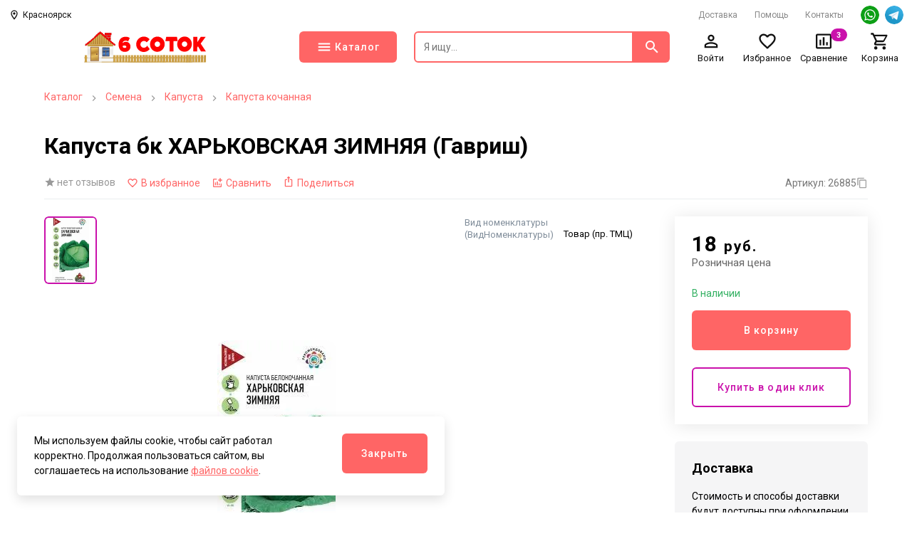

--- FILE ---
content_type: text/html; charset=utf-8
request_url: https://6sotok24.ru/products/kapusta_bk_harkovskaja_zimnjaja__gavrish_/
body_size: 22868
content:
<!doctype html>
<html data-n-head-ssr>
  <head >
    <title>Капуста бк ХАРЬКОВСКАЯ ЗИМНЯЯ (Гавриш)</title><meta data-n-head="ssr" charset="utf-8" data-hid="charset"><meta data-n-head="ssr" name="viewport" content="width=device-width, initial-scale=1, maximum-scale=1.0, user-scalable=0, viewport-fit=cover"><meta data-n-head="ssr" data-hid="description" name="description" content=""><meta data-n-head="ssr" data-hid="keywords" name="keywords" content=""><meta data-n-head="ssr" data-hid="robots" name="robots" content=""><meta data-n-head="ssr" data-hid="og:description" name="og:description" property="og:description" content=""><meta data-n-head="ssr" data-hid="og:title" name="og:title" property="og:title" content="Капуста бк ХАРЬКОВСКАЯ ЗИМНЯЯ (Гавриш)"><meta data-n-head="ssr" data-hid="og:image" name="og:image" property="og:image" content="https://6sotok24.ru/upload/iblock/3e7/3zy6hrkgjgcduoykaseztwg62hmu4y7v.webp"><meta data-n-head="ssr" data-hid="og:site_name" name="og:site_name" property="og:site_name" content="6 Соток"><link data-n-head="ssr" rel="icon" type="image/x-icon" href="/favicon.ico"><link data-n-head="ssr" rel="canonical" data-hid="canonical" href="https://6sotok24.ru/products/kapusta_bk_harkovskaja_zimnjaja__gavrish_/"><link data-n-head="ssr" rel="preconnect" href="https://fonts.googleapis.com"><link data-n-head="ssr" rel="preconnect" href="https://fonts.gstatic.com" crossorigin="true"><link data-n-head="ssr" rel="preload" as="style" href="https://fonts.googleapis.com/css2?family=Roboto:wght@400;500;700&amp;display=swap"><link data-n-head="ssr" rel="stylesheet" href="https://fonts.googleapis.com/css2?family=Roboto:wght@400;500;700&amp;display=swap" media="print" onload="this.onload=null;this.media=&#x27;all&#x27;;"><style data-n-head="ssr">:root {--color-primary: #ff6565;--color-primary-hover: #f36060;--color-secondary: #ca11ab;--color-secondary-hover: #c011a3;--color-accent: #b7deff;--color-accent-hover: #aed3f3;--color-accent2: #e5efff;--color-accent2-hover: #dae4f3;--color-error: #db1010;--color-error-hover: #d11010;--color-success: #33b062;--color-success-hover: #31a85e;--color-gray: #808d9a;--color-gray-hover: #7a8693;--color-grayLight: #f5f5f6;--color-grayLight-hover: #e9e9ea;--color-orange: #ff8970;--color-orange-hover: #f3836b;--google-font-family: Roboto;}</style><script data-n-head="ssr" type="text/javascript">
   (function(m,e,t,r,i,k,a){m[i]=m[i]||function(){(m[i].a=m[i].a||[]).push(arguments)};
   m[i].l=1*new Date();
   for (var j = 0; j < document.scripts.length; j++) {if (document.scripts[j].src === r) { return; }}
   k=e.createElement(t),a=e.getElementsByTagName(t)[0],k.async=1,k.src=r,a.parentNode.insertBefore(k,a)})
   (window, document, "script", "https://mc.yandex.ru/metrika/tag.js", "ym");

   ym(86936066, "init", {
        clickmap:true,
        trackLinks:true,
        accurateTrackBounce:true,
        webvisor:true,
        ecommerce:"dataLayer"
   });
</script><script data-n-head="ssr" type="application/ld+json">{"@context":"https://schema.org","@type":"Organization","url":"https://6sotok24.ru","logo":"https://6sotok24.ru/upload/astdesign.marketpro/e53/d7a3bp30fkqjl0um9mid96ibtsxtv1cl.svg"}</script><script data-n-head="ssr" type="application/ld+json">{"@context":"https://schema.org/","@type":"Product","name":"Капуста бк ХАРЬКОВСКАЯ ЗИМНЯЯ (Гавриш)","image":["https://6sotok24.ru/upload/iblock/3e7/3zy6hrkgjgcduoykaseztwg62hmu4y7v.webp","https://6sotok24.ru/upload/resize_cache/iblock/3e7/125_303_2/3zy6hrkgjgcduoykaseztwg62hmu4y7v.webp","https://6sotok24.ru/upload/resize_cache/iblock/3e7/93_303_2/3zy6hrkgjgcduoykaseztwg62hmu4y7v.webp"],"description":"Позднеспелый (140 дней от всходов до технической спелости) сорт. Лист среднего размера, округлый или овальный, с сильным восковым налетом. Кочан округло-плоский, реже округлый, плотный. Внутренняя кочерыга средней длины. Масса кочана 3,5-4,2 кг. Вкусовые качества отличные. Ценность сорта: высокая урожайность, лежкость в период зимнего хранения. Для употребления в свежем виде, кулинарной переработки, позднего квашения и хранения. Товарная урожайность 5,8-8,3 кг/м2.","sku":26885,"brand":{"@type":"Brand","name":""},"offers":{"@type":"Offer","url":"https://6sotok24.ru/products/kapusta_bk_harkovskaja_zimnjaja__gavrish_","priceCurrency":"RUB","price":18,"priceValidUntil":"2026-01-01T17:34:38.490Z","itemCondition":"http://schema.org/NewCondition","availability":"https://schema.org/InStock"},"review":[],"aggregateRating":{"@type":"AggregateRating","ratingValue":0,"reviewCount":0}}</script><script data-n-head="ssr" type="application/ld+json">{"@context":"https://schema.org","@type":"BreadcrumbList","itemListElement":[{"@type":"ListItem","position":1,"name":"Каталог","item":"https://6sotok24.ru/catalog/"},{"@type":"ListItem","position":2,"name":"Семена","item":"https://6sotok24.ru/catalog/semena/"},{"@type":"ListItem","position":3,"name":"Капуста","item":"https://6sotok24.ru/catalog/kapusta/"},{"@type":"ListItem","position":4,"name":"Капуста кочанная","item":"https://6sotok24.ru/catalog/kapusta_kochannaja/"}]}</script><noscript data-n-head="ssr"><div><img src="https://mc.yandex.ru/watch/86936066" style="position:absolute; left:-9999px;" alt="" /></div></noscript><link rel="preload" href="/assets/5841472.25.07.1.modern.js" as="script"><link rel="preload" href="/assets/9d0933d.25.07.1.modern.js" as="script"><link rel="preload" href="/assets/1b5331e.25.07.1.modern.js" as="script"><link rel="preload" href="/assets/33afa16.25.07.1.modern.js" as="script"><link rel="preload" href="/assets/3c15d44.25.07.1.modern.js" as="script"><link rel="preload" href="/assets/3fc5c5d.25.07.1.modern.js" as="script"><link rel="preload" href="/assets/62dc67d.25.07.1.modern.js" as="script"><link rel="preload" href="/assets/db6c1ba.25.07.1.modern.js" as="script"><link rel="preload" href="/assets/c4cb789.25.07.1.modern.js" as="script"><link rel="preload" href="/assets/5295cba.25.07.1.modern.js" as="script"><link rel="preload" href="/assets/df26798.25.07.1.modern.js" as="script"><link rel="preload" href="/assets/8840a2b.25.07.1.modern.js" as="script"><link rel="preload" href="/assets/b0c72be.25.07.1.modern.js" as="script"><link rel="preload" href="/assets/36d5af3.25.07.1.modern.js" as="script"><link rel="preload" href="/assets/c9f8d41.25.07.1.modern.js" as="script"><style data-vue-ssr-id="04da9fdc:0 50952b11:0 30f54fa0:0 1efdff74:0 70a84685:0 ab461128:0 275ad9a0:0 cf9f0676:0 1cbb127f:0 7760f76e:0 0984b058:0 11e69c31:0 5c86b5e7:0 5c12ab50:0 1bd60cce:0 6fbfd4ce:0 195d92a5:0 67c3133e:0 f7f9385a:0 6d0525ad:0 088b0746:0 393ac54b:0 26b784b7:0 7282eba2:0 fdd68cb6:0 bd723d94:0 d826f154:0 58a12062:0 c86489ba:0 346fef75:0 639e8a24:0 11d1dcbe:0 41dee7aa:0 3f81f48e:0 d413a1d4:0 2f4bf139:0 6c944a8a:0 38b6c60e:0 ec02aa44:0 a614d2e4:0 575a109a:0 0c812984:0 6da61bcf:0 12e0c198:0 2e4e85f9:0 6d39c85c:0">*,:after,:before{box-sizing:border-box}ol[class],ul[class]{list-style:none;padding:0}blockquote,body,dd,dl,figcaption,figure,h1,h2,h3,h4,li,ol[class],p,ul[class]{margin:0}img{display:block;max-width:100%}article>*+*{margin-top:1em}button,input,select,textarea{font:inherit;outline:0}input::-webkit-inner-spin-button,input::-webkit-outer-spin-button{-webkit-appearance:none;margin:0}input[type=search]::-webkit-search-cancel-button,input[type=search]::-webkit-search-decoration,input[type=search]::-webkit-search-results-button,input[type=search]::-webkit-search-results-decoration{-webkit-appearance:none}input[type=number]{-moz-appearance:textfield}body{font-family:var(--google-font-family),"Roboto",sans-serif;line-height:1.5;min-height:100vh;overflow-x:hidden;overflow-y:scroll;scroll-behavior:smooth;text-rendering:optimizeSpeed}a{color:var(--color-primary)}a:not([class]){-webkit-text-decoration-skip:ink;text-decoration-skip-ink:auto}h1{line-height:1.15;margin-bottom:24px}hr{border:0;border-bottom:1px solid #eaedef}h2,h3{line-height:1.25}@font-face{font-family:"swiper-icons";src:url("data:application/font-woff;charset=utf-8;base64, [base64]//wADZ2x5ZgAAAywAAADMAAAD2MHtryVoZWFkAAABbAAAADAAAAA2E2+eoWhoZWEAAAGcAAAAHwAAACQC9gDzaG10eAAAAigAAAAZAAAArgJkABFsb2NhAAAC0AAAAFoAAABaFQAUGG1heHAAAAG8AAAAHwAAACAAcABAbmFtZQAAA/gAAAE5AAACXvFdBwlwb3N0AAAFNAAAAGIAAACE5s74hXjaY2BkYGAAYpf5Hu/j+W2+MnAzMYDAzaX6QjD6/4//Bxj5GA8AuRwMYGkAPywL13jaY2BkYGA88P8Agx4j+/8fQDYfA1AEBWgDAIB2BOoAeNpjYGRgYNBh4GdgYgABEMnIABJzYNADCQAACWgAsQB42mNgYfzCOIGBlYGB0YcxjYGBwR1Kf2WQZGhhYGBiYGVmgAFGBiQQkOaawtDAoMBQxXjg/wEGPcYDDA4wNUA2CCgwsAAAO4EL6gAAeNpj2M0gyAACqxgGNWBkZ2D4/wMA+xkDdgAAAHjaY2BgYGaAYBkGRgYQiAHyGMF8FgYHIM3DwMHABGQrMOgyWDLEM1T9/w8UBfEMgLzE////P/5//f/V/xv+r4eaAAeMbAxwIUYmIMHEgKYAYjUcsDAwsLKxc3BycfPw8jEQA/[base64]/uznmfPFBNODM2K7MTQ45YEAZqGP81AmGGcF3iPqOop0r1SPTaTbVkfUe4HXj97wYE+yNwWYxwWu4v1ugWHgo3S1XdZEVqWM7ET0cfnLGxWfkgR42o2PvWrDMBSFj/IHLaF0zKjRgdiVMwScNRAoWUoH78Y2icB/yIY09An6AH2Bdu/UB+yxopYshQiEvnvu0dURgDt8QeC8PDw7Fpji3fEA4z/PEJ6YOB5hKh4dj3EvXhxPqH/SKUY3rJ7srZ4FZnh1PMAtPhwP6fl2PMJMPDgeQ4rY8YT6Gzao0eAEA409DuggmTnFnOcSCiEiLMgxCiTI6Cq5DZUd3Qmp10vO0LaLTd2cjN4fOumlc7lUYbSQcZFkutRG7g6JKZKy0RmdLY680CDnEJ+UMkpFFe1RN7nxdVpXrC4aTtnaurOnYercZg2YVmLN/d/gczfEimrE/fs/bOuq29Zmn8tloORaXgZgGa78yO9/cnXm2BpaGvq25Dv9S4E9+5SIc9PqupJKhYFSSl47+Qcr1mYNAAAAeNptw0cKwkAAAMDZJA8Q7OUJvkLsPfZ6zFVERPy8qHh2YER+3i/BP83vIBLLySsoKimrqKqpa2hp6+jq6RsYGhmbmJqZSy0sraxtbO3sHRydnEMU4uR6yx7JJXveP7WrDycAAAAAAAH//wACeNpjYGRgYOABYhkgZgJCZgZNBkYGLQZtIJsFLMYAAAw3ALgAeNolizEKgDAQBCchRbC2sFER0YD6qVQiBCv/H9ezGI6Z5XBAw8CBK/m5iQQVauVbXLnOrMZv2oLdKFa8Pjuru2hJzGabmOSLzNMzvutpB3N42mNgZGBg4GKQYzBhYMxJLMlj4GBgAYow/P/PAJJhLM6sSoWKfWCAAwDAjgbRAAB42mNgYGBkAIIbCZo5IPrmUn0hGA0AO8EFTQAA") format("woff");font-weight:400;font-style:normal}:root{--swiper-theme-color:#007aff}.swiper-container{margin-left:auto;margin-right:auto;position:relative;overflow:hidden;list-style:none;padding:0;z-index:1}.swiper-container-vertical>.swiper-wrapper{flex-direction:column}.swiper-wrapper{position:relative;width:100%;height:100%;z-index:1;display:flex;transition-property:transform;box-sizing:content-box}.swiper-container-android .swiper-slide,.swiper-wrapper{transform:translateZ(0)}.swiper-container-multirow>.swiper-wrapper{flex-wrap:wrap}.swiper-container-multirow-column>.swiper-wrapper{flex-wrap:wrap;flex-direction:column}.swiper-container-free-mode>.swiper-wrapper{transition-timing-function:ease-out;margin:0 auto}.swiper-container-pointer-events{touch-action:pan-y}.swiper-container-pointer-events.swiper-container-vertical{touch-action:pan-x}.swiper-slide{flex-shrink:0;width:100%;height:100%;position:relative;transition-property:transform}.swiper-slide-invisible-blank{visibility:hidden}.swiper-container-autoheight,.swiper-container-autoheight .swiper-slide{height:auto}.swiper-container-autoheight .swiper-wrapper{align-items:flex-start;transition-property:transform,height}.swiper-container-3d{perspective:1200px}.swiper-container-3d .swiper-cube-shadow,.swiper-container-3d .swiper-slide,.swiper-container-3d .swiper-slide-shadow-bottom,.swiper-container-3d .swiper-slide-shadow-left,.swiper-container-3d .swiper-slide-shadow-right,.swiper-container-3d .swiper-slide-shadow-top,.swiper-container-3d .swiper-wrapper{transform-style:preserve-3d}.swiper-container-3d .swiper-slide-shadow-bottom,.swiper-container-3d .swiper-slide-shadow-left,.swiper-container-3d .swiper-slide-shadow-right,.swiper-container-3d .swiper-slide-shadow-top{position:absolute;left:0;top:0;width:100%;height:100%;pointer-events:none;z-index:10}.swiper-container-3d .swiper-slide-shadow-left{background-image:linear-gradient(270deg,rgba(0,0,0,.5),transparent)}.swiper-container-3d .swiper-slide-shadow-right{background-image:linear-gradient(90deg,rgba(0,0,0,.5),transparent)}.swiper-container-3d .swiper-slide-shadow-top{background-image:linear-gradient(0deg,rgba(0,0,0,.5),transparent)}.swiper-container-3d .swiper-slide-shadow-bottom{background-image:linear-gradient(180deg,rgba(0,0,0,.5),transparent)}.swiper-container-css-mode>.swiper-wrapper{overflow:auto;scrollbar-width:none;-ms-overflow-style:none}.swiper-container-css-mode>.swiper-wrapper::-webkit-scrollbar{display:none}.swiper-container-css-mode>.swiper-wrapper>.swiper-slide{scroll-snap-align:start start}.swiper-container-horizontal.swiper-container-css-mode>.swiper-wrapper{scroll-snap-type:x mandatory}.swiper-container-vertical.swiper-container-css-mode>.swiper-wrapper{scroll-snap-type:y mandatory}
#nprogress{pointer-events:none}#nprogress .bar{background:#29d;position:fixed;z-index:1031;top:0;left:0;width:100%;height:2px}#nprogress .peg{display:block;position:absolute;right:0;width:100px;height:100%;box-shadow:0 0 10px #29d,0 0 5px #29d;opacity:1;transform:rotate(3deg) translateY(-4px)}#nprogress .spinner{display:block;position:fixed;z-index:1031;top:15px;right:15px}#nprogress .spinner-icon{width:18px;height:18px;box-sizing:border-box;border-color:#29d transparent transparent #29d;border-style:solid;border-width:2px;border-radius:50%;animation:nprogress-spinner .4s linear infinite}.nprogress-custom-parent{overflow:hidden;position:relative}.nprogress-custom-parent #nprogress .bar,.nprogress-custom-parent #nprogress .spinner{position:absolute}@keyframes nprogress-spinner{0%{transform:rotate(0deg)}to{transform:rotate(1turn)}}
.components-loading-loading-page-loading-bcexb{height:100%;width:100%;align-items:center;background:hsla(0,0%,100%,.8);display:flex;justify-content:center;left:0;position:fixed;top:0;z-index:1030}
.layouts-default-body-byfln{min-width:1240px}.layouts-default-body-byfln a:hover{color:var(--color-primary-hover)}.layouts-default-layout-bkvmr{display:flex;flex-direction:column;min-height:100vh;padding-left:50px!important;padding-right:50px!important}.layouts-default-nuxt-bnjtg{flex-grow:1}
.components-header-header-header-bzdlu{margin-left:-50px;margin-right:-50px}
.components-header-variants-header-variant-1-topLine-mtukm{height:28px}.components-header-variants-header-variant-1-header-bstix{margin-bottom:16px!important}
.assets-scss-gridstyleGrid-container-cajsq{margin:0 auto;max-width:1536px;padding:0 12px;width:100%}.assets-scss-gridstyleGrid-grid-bqate{display:grid;grid-gap:24px;grid-template-columns:repeat(12,1fr)}.assets-scss-gridstyleGrid-col6-bdacb{grid-column:span 6}.assets-scss-gridstyleGrid-col3-bgfip{grid-column:span 3}.assets-scss-gridstyleGrid-col4-skwwb{grid-column:span 4}.assets-scss-gridstyleGrid-col9-mxmrf{grid-column:span 9}.assets-scss-gridstyleGrid-col12-jjfly{grid-column:span 12}.assets-scss-gridstyleGrid-alignItemsStart-xevew{align-items:start}
.components-header-header-top-line-type-1-topLineInner-crzjp{align-items:center;display:flex;justify-content:space-between;padding:8px 0}.components-header-header-top-line-type-1-phone-bqkhp{margin-left:24px}
.components-header-quick-access-menu-menuContent-kescc{margin-left:auto}.components-header-quick-access-menu-link-bjxix,.components-header-quick-access-menu-menuContent-kescc{align-items:center;display:flex}.components-header-quick-access-menu-link-bjxix{height:20px;width:auto;border-radius:8px;font-size:12px;padding:0 12px;text-decoration:none}.components-header-quick-access-menu-link-bjxix.components-header-quick-access-menu-accent-zjhps{background:var(--color-accent);color:#111}.components-header-quick-access-menu-link-bjxix.components-header-quick-access-menu-accent-zjhps:hover{background:var(--color-accent-hover)}.components-header-quick-access-menu-link-bjxix.components-header-quick-access-menu-default-bbedp{color:#888}.components-header-quick-access-menu-link-bjxix.components-header-quick-access-menu-default-bbedp.nuxt-link-active,.components-header-quick-access-menu-link-bjxix.components-header-quick-access-menu-default-bbedp:hover{color:var(--color-primary-hover)}.components-header-quick-access-menu-link-bjxix.components-header-quick-access-menu-white-bdpya{color:#fff}.components-header-quick-access-menu-link-bjxix.components-header-quick-access-menu-white-bdpya.nuxt-link-active{color:hsla(0,0%,100%,.8)}.components-header-quick-access-menu-link-bjxix.components-header-quick-access-menu-white-bdpya:hover{color:hsla(0,0%,100%,.9)}.components-header-quick-access-menu-link-bjxix:last-child{padding-right:0}.components-header-quick-access-menu-link-bjxix:first-child{padding-left:0}
.assets-scss-spacerstyleSpacer-mb0-bwuzy{margin-bottom:0!important}.assets-scss-spacerstyleSpacer-mb2-cctbu{margin-bottom:2px!important}.assets-scss-spacerstyleSpacer-mb4-basgk{margin-bottom:4px!important}.assets-scss-spacerstyleSpacer-mb8-wtgmg{margin-bottom:8px!important}.assets-scss-spacerstyleSpacer-mb12-bdsnc{margin-bottom:12px!important}.assets-scss-spacerstyleSpacer-mb16-dhypf{margin-bottom:16px!important}.assets-scss-spacerstyleSpacer-mb20-iweqg{margin-bottom:20px!important}.assets-scss-spacerstyleSpacer-mb24-vvhoc{margin-bottom:24px!important}.assets-scss-spacerstyleSpacer-mb28-bbfnp{margin-bottom:28px!important}.assets-scss-spacerstyleSpacer-mb32-bedgd{margin-bottom:32px!important}.assets-scss-spacerstyleSpacer-mb36-biowg{margin-bottom:36px!important}.assets-scss-spacerstyleSpacer-mb40-belsf{margin-bottom:40px!important}.assets-scss-spacerstyleSpacer-mb44-bqxhv{margin-bottom:44px!important}.assets-scss-spacerstyleSpacer-mb48-ijkao{margin-bottom:48px!important}.assets-scss-spacerstyleSpacer-mb96-fkdxv{margin-bottom:96px!important}.assets-scss-spacerstyleSpacer-mbGutter-bzprd{margin-bottom:24px!important}.assets-scss-spacerstyleSpacer-mbGutter2-ccczv{margin-bottom:48px!important}
.components-header-header-main-line-type-1-wrapper-tvbuv{height:76px}.components-header-header-main-line-type-1-mainLine-bckjf{display:flex;height:60px;padding:8px 0;position:relative}.components-header-header-main-line-type-1-mainLineWrapper-bxhmv{align-items:center;display:flex;height:76px;width:100%}.components-header-header-main-line-type-1-catalogButton-ngsji,.components-header-header-main-line-type-1-logo-blhhf{margin-right:24px}.components-header-header-main-line-type-1-catalogButton-ngsji{height:100%!important;width:137px}.components-header-header-main-line-type-1-quickSearch-bocok{flex:1 0 0;height:100%;margin-right:24px}.components-header-header-main-line-type-1-menuCatalog-bkwij{transition:all .1s ease-in-out;left:50%;margin-left:-50vw;position:absolute;top:100%;width:100vw}.components-header-header-main-line-type-1-enterCatalogMenu-qvuag{opacity:0;transform:translateY(8px)}
.assets-scss-gridstyleGrid-container-bhhjk{margin:0 auto;max-width:1536px;padding:0 12px;width:100%}.assets-scss-gridstyleGrid-grid-bypqj{display:grid;grid-gap:24px;grid-template-columns:repeat(12,1fr)}.assets-scss-gridstyleGrid-col6-fgewh{grid-column:span 6}.assets-scss-gridstyleGrid-col3-huzxk{grid-column:span 3}.assets-scss-gridstyleGrid-col4-boyvp{grid-column:span 4}.assets-scss-gridstyleGrid-col9-dduqs{grid-column:span 9}.assets-scss-gridstyleGrid-col12-bhfdt{grid-column:span 12}.assets-scss-gridstyleGrid-alignItemsStart-latin{align-items:start}
.components-logo-logo-logo-bmjhh{display:inline-block}.components-logo-logo-img-jroty,.components-logo-logo-logo-bmjhh{height:100%}.components-logo-logo-img-jroty{width:auto}
.components-images-image-imageWrapper-qdeqh{height:100%;width:100%;align-items:center;display:flex;justify-content:center;line-height:0}.components-images-image-imageWrapper-qdeqh.components-images-image-absolute-bnpmy{position:absolute}.components-images-image-imageWrapper-qdeqh.components-images-image-cover-bcnxt{position:relative}.components-images-image-image-bqsig{height:auto;width:100%;max-height:100%;max-width:100%;-o-object-fit:contain;object-fit:contain}.components-images-image-image-bqsig.components-images-image-multiply-bxiri{mix-blend-mode:multiply}.components-images-image-image-bqsig.components-images-image-cover-bcnxt{height:100%;width:100%;left:0;-o-object-fit:cover;object-fit:cover;position:absolute;top:0}
.components-form-button-button-bnfef{align-items:center;border:none;border-radius:6px;cursor:pointer;display:inline-flex;font-size:14px;font-weight:500;height:56px;letter-spacing:.075em;min-width:64px;outline:none;padding:0 24px}.components-form-button-button-bnfef.components-form-button-mobile-kqhcp{font-size:13px}.components-form-button-button-bnfef.components-form-button-default-belxy{background:var(--color-primary);color:#fff}.components-form-button-button-bnfef.components-form-button-default-belxy:hover{background:var(--color-primary-hover)}.components-form-button-button-bnfef.components-form-button-gray-bqxus{background:var(--color-gray);color:#fff}.components-form-button-button-bnfef.components-form-button-gray-bqxus:hover{background:var(--color-gray-hover)}.components-form-button-button-bnfef.components-form-button-grayLight-bqztz{background:var(--color-grayLight);color:#111}.components-form-button-button-bnfef.components-form-button-grayLight-bqztz:hover{background:var(--color-grayLight-hover)}.components-form-button-button-bnfef.components-form-button-outlinePrimary-lwffc{background:#fff;border:2px solid;color:var(--color-primary)}.components-form-button-button-bnfef.components-form-button-outlinePrimary-lwffc:hover{color:var(--color-primary-hover)}.components-form-button-button-bnfef.components-form-button-outlineSecondary-hxnkp{background:#fff;border:2px solid;color:var(--color-secondary)}.components-form-button-button-bnfef.components-form-button-outlineSecondary-hxnkp:hover{background:#fff;color:var(--color-secondary-hover)}.components-form-button-button-bnfef.components-form-button-block-bffus{justify-content:center;width:100%}.components-form-button-button-bnfef.components-form-button-success-bnvtw{background:var(--color-success)}.components-form-button-button-bnfef.components-form-button-success-bnvtw:hover{background:var(--color-success-hover)}.components-form-button-icon-wogez{margin-right:4px}.components-form-button-loadingWrapper-nyzch{display:flex;justify-content:center;width:100%}
.components-icon-icon-svg-bnxiy{fill:currentColor}
.components-header-quick-search-form-btwpz{display:flex;height:100%;position:relative;z-index:4}.components-header-quick-search-suggest-bqrmm{z-index:3}.components-header-quick-search-input-pgibo{height:100%;width:100%;border:0;border-bottom-left-radius:6px;border-top-left-radius:6px;outline:0;padding:0 12px}.components-header-quick-search-input-pgibo.components-header-quick-search-border-ccpfl{border:2px solid var(--color-primary)}.components-header-quick-search-input-pgibo.components-header-quick-search-gray-pjrxc{background:#eee}.components-header-quick-search-input-pgibo.components-header-quick-search-gray-pjrxc:hover{background:#f0f0f0}.components-header-quick-search-button-bhpif{height:100%;width:60px;align-items:center;background:var(--color-primary);border:0;border-bottom-right-radius:6px;border-top-right-radius:6px;color:#fff;cursor:pointer;display:flex;justify-content:center;outline:0;padding:0}.components-header-quick-search-button-bhpif:hover{background:var(--color-primary-hover)}.components-header-quick-search-button-bhpif.components-header-quick-search-inverse-modrq{background:#fff;color:var(--color-primary)}.components-header-quick-search-button-bhpif.components-header-quick-search-inverse-modrq:hover{color:var(--color-primary-hover)}.components-header-quick-search-searchWrapper-urpeu{position:relative}.components-header-quick-search-enterSuggestWrapper-bjqhf{opacity:0;transform:translateY(8px)}.components-header-quick-search-cancelSearchButton-pxsob{height:44px!important;width:44px!important;color:rgba(var(--color-primary),.35)!important;position:absolute;right:60px;top:0}.components-header-quick-search-cancelSearchButton-pxsob:hover{color:rgba(var(--color-primary),.5)!important}@media screen and (max-width:1280px){.components-header-quick-search-input-pgibo{font-size:14px}.components-header-quick-search-input-pgibo::-moz-placeholder{font-size:14px}.components-header-quick-search-input-pgibo::placeholder{font-size:14px}}
.components-header-menu-user-menuUser-hlwad{display:grid;grid-gap:12px;grid-row-gap:0;grid-template-columns:repeat(4,1fr)}.components-header-menu-user-item-xoedf{align-items:center;cursor:pointer;display:flex;flex-direction:column;line-height:1;text-decoration:none}.components-header-menu-user-item-xoedf.components-header-menu-user-default-bpidt{color:#111}.components-header-menu-user-item-xoedf.components-header-menu-user-default-bpidt:hover{color:var(--color-primary-hover)}.components-header-menu-user-item-xoedf.components-header-menu-user-white-qrveh{color:#fff}.components-header-menu-user-item-xoedf.components-header-menu-user-white-qrveh:hover{color:hsla(0,0%,100%,.9)}.components-header-menu-user-itemTitle-vtnbu{font-size:13px;margin-top:3px;text-decoration:none}.components-header-menu-user-menu-tuiww{width:200px}.components-header-menu-user-menuItem-bsxxb{background:#fff;color:#111;cursor:pointer;display:block;font-size:13px;line-height:1;padding:12px 16px;text-decoration:none}.components-header-menu-user-menuItem-bsxxb:hover{background:rgba(var(--color-primary),.05);color:inherit}.components-header-menu-user-preloader-bjpnc{height:64px!important;width:64px!important}.components-header-menu-user-preloaderWrapper-udxuy{display:flex;justify-content:center}
.components-badge-badge-badge-lerdo{position:relative}.components-badge-badge-content-bgpmx{position:absolute}.components-badge-badge-content-bgpmx.components-badge-badge-text-bjszv{align-items:center;border-radius:10px;color:#fff;display:flex;font-size:11px;font-weight:700;height:18px;justify-content:center;letter-spacing:.05em;line-height:1;padding:0 8px;right:0;top:-4px;white-space:nowrap}.components-badge-badge-content-bgpmx.components-badge-badge-circle-gmcqh{height:12px;width:12px;border:2px solid #fff;border-radius:999999px;right:-2px;top:-2px}.components-badge-badge-content-bgpmx.components-badge-badge-primary-bmnkz{background:var(--color-primary)}.components-badge-badge-content-bgpmx.components-badge-badge-secondary-ijjgo{background:var(--color-secondary)}
.components-header-header-menu-menuContent-scsvy{display:flex;font-size:14px;font-weight:700;justify-content:space-between;line-height:1;text-transform:uppercase}.components-header-header-menu-menuContent-scsvy.components-header-header-menu-desktop-jxgee{padding:0 0 6px}@media screen and (max-width:1280px){.components-header-header-menu-menuContent-scsvy.components-header-header-menu-desktop-jxgee{font-size:13px}}.components-header-header-menu-menuContent-scsvy.components-header-header-menu-mobile-bfrhj{height:52px;margin-left:-12px;margin-right:-12px;max-width:100vw;overflow:scroll;padding:16px 12px;white-space:nowrap}.components-header-header-menu-link-sgbaw{text-decoration:none}.components-header-header-menu-link-sgbaw.components-header-header-menu-default-bcvux{color:#111}.components-header-header-menu-link-sgbaw.components-header-header-menu-white-cbjvz{color:#fff}.components-header-header-menu-link-sgbaw.components-header-header-menu-white-cbjvz:hover{color:hsla(0,0%,100%,.9)}.components-header-header-menu-link-sgbaw.components-header-header-menu-mobile-bfrhj:not(:last-child){margin-right:20px}
.assets-scss-typographystyleTypography-content-cunow h2,.assets-scss-typographystyleTypography-content-cunow h3,.assets-scss-typographystyleTypography-content-cunow h4{margin-bottom:16px;margin-top:24px}.assets-scss-typographystyleTypography-content-cunow img,.assets-scss-typographystyleTypography-content-cunow p{margin-bottom:16px}@media(max-width:700px){.assets-scss-typographystyleTypography-content-cunow .table-wrapper{margin-left:-12px;margin-right:-12px;max-width:calc(100% + 24px);overflow-x:auto;width:calc(100% + 24px)}}.assets-scss-typographystyleTypography-content-cunow table{border-collapse:collapse}.assets-scss-typographystyleTypography-content-cunow table td,.assets-scss-typographystyleTypography-content-cunow table th{border:1px solid #eaedef;padding:12px;vertical-align:top}.assets-scss-typographystyleTypography-content-cunow table th:not([align]){text-align:inherit}
.assets-scss-spacerstyleSpacer-mb0-cboxb{margin-bottom:0!important}.assets-scss-spacerstyleSpacer-mb2-ufmat{margin-bottom:2px!important}.assets-scss-spacerstyleSpacer-mb4-bobsj{margin-bottom:4px!important}.assets-scss-spacerstyleSpacer-mb8-ccdwa{margin-bottom:8px!important}.assets-scss-spacerstyleSpacer-mb12-biddl{margin-bottom:12px!important}.assets-scss-spacerstyleSpacer-mb16-beqls{margin-bottom:16px!important}.assets-scss-spacerstyleSpacer-mb20-bfrnv{margin-bottom:20px!important}.assets-scss-spacerstyleSpacer-mb24-bxebm{margin-bottom:24px!important}.assets-scss-spacerstyleSpacer-mb28-wyylg{margin-bottom:28px!important}.assets-scss-spacerstyleSpacer-mb32-bhqdf{margin-bottom:32px!important}.assets-scss-spacerstyleSpacer-mb36-objgj{margin-bottom:36px!important}.assets-scss-spacerstyleSpacer-mb40-boani{margin-bottom:40px!important}.assets-scss-spacerstyleSpacer-mb44-bubdx{margin-bottom:44px!important}.assets-scss-spacerstyleSpacer-mb48-bvysb{margin-bottom:48px!important}.assets-scss-spacerstyleSpacer-mb96-blrbc{margin-bottom:96px!important}.assets-scss-spacerstyleSpacer-mbGutter-bqqhp{margin-bottom:24px!important}.assets-scss-spacerstyleSpacer-mbGutter2-bhrfs{margin-bottom:48px!important}
.pages-products-__id-index-topLine-htfop{border-bottom:1px solid #eaedef;font-size:14px;justify-content:space-between;line-height:1;padding-bottom:12px}.pages-products-__id-index-topLine-htfop,.pages-products-__id-index-topLineLeft-bmcxc{align-items:center;display:flex}.pages-products-__id-index-topLineLeftItem-hnpip{margin-right:16px}.pages-products-__id-index-topLineLinkIcon-bieuf{margin-right:4px}.pages-products-__id-index-topLineLinkIconWrapper-guufv{align-items:center;cursor:pointer;display:flex}.pages-products-__id-index-topLineLinkIconWrapper-guufv.pages-products-__id-index-active-mswvi{color:var(--color-secondary)}.pages-products-__id-index-topLineLinkIconWrapper-guufv.pages-products-__id-index-active-mswvi:hover{color:var(--color-secondary-hover)}.pages-products-__id-index-mainBlockParamsBrand-cctpc{grid-column:span 3;position:sticky;top:20px}.pages-products-__id-index-mainBlockParamsBrand-cctpc.pages-products-__id-index-fixedHeader-eycmo{top:80px}.pages-products-__id-index-mainBlockParamsBrand-cctpc.pages-products-__id-index-fixedHeader__8-mldeq{top:88px}.pages-products-__id-index-mainBlockParamsBrand-cctpc.pages-products-__id-index-fixedHeader__9-meuvc{top:110px}.pages-products-__id-index-mainBlockParamsBrand-cctpc.pages-products-__id-index-fixedHeader__10-bdqhp{top:116px}.pages-products-__id-index-mainBlockParamsBrand-cctpc.pages-products-__id-index-fixedHeader__11-cwejt{top:125px}.pages-products-__id-index-mainBlockParamsBrand-cctpc.pages-products-__id-index-fixedHeader__12-rggnt{top:130px}.pages-products-__id-index-mainBlockParamsBrandParams-bcuzc{margin-bottom:32px}.pages-products-__id-index-mainBlockParamsBrandParamsItem-ccypl{align-items:flex-end;display:flex;font-size:13px;line-height:1.25}.pages-products-__id-index-mainBlockParamsBrandParamsItem-ccypl:not(:last-child){margin-bottom:16px}.pages-products-__id-index-mainBlockParamsBrandParamsItemTitle-bpsme{color:var(--color-gray);position:relative;width:50%}.pages-products-__id-index-mainBlockParamsBrandParamsItemTitle-bpsme:before{border-bottom:1px dotted rgba(var(--color-gray),.5);bottom:.2em;content:"";display:block;left:0;position:absolute;width:100%}.pages-products-__id-index-mainBlockParamsBrandParamsItemTitleText-pbtbo{background:#fff;display:inline-block;padding-right:4px;position:relative}.pages-products-__id-index-mainBlockParamsBrandParamsItemValue-btptx{padding-left:4px;width:50%}.pages-products-__id-index-mainBlockParamsBrandParamsItemValueLink-cbkth{color:var(--color-primary);cursor:pointer}.pages-products-__id-index-mainBlockParamsBrandBrand-lwozo{display:inline-block;text-decoration:none}.pages-products-__id-index-mainBlockParamsBrandBrand-lwozo:hover{opacity:.9}.pages-products-__id-index-mainBlockParamsBrandBrandImage-bnpzt{justify-content:start!important}.pages-products-__id-index-mainBlockParamsBrandBrandTitle-snbgw{background:var(--color-grayLight);border-radius:6px;color:#111;display:inline-flex;font-weight:700;line-height:1;padding:12px 16px}.pages-products-__id-index-mainBlockActions-bkokt{box-shadow:0 2px 24px rgba(0,0,0,.1);margin-bottom:24px;padding:24px}.pages-products-__id-index-mainBlockActionsWrapper-bwrmb{grid-column:span 3}.pages-products-__id-index-mainBlockActionsBuy-odwge{font-size:16px!important}.pages-products-__id-index-photosWrapper-bxxwe{grid-column:span 6;position:sticky;top:20px;z-index:2}.pages-products-__id-index-photosWrapper-bxxwe.pages-products-__id-index-fixedHeader-eycmo{top:80px}.pages-products-__id-index-photosWrapper-bxxwe.pages-products-__id-index-fixedHeader__8-mldeq{top:88px}.pages-products-__id-index-photosWrapper-bxxwe.pages-products-__id-index-fixedHeader__9-meuvc{top:110px}.pages-products-__id-index-photosWrapper-bxxwe.pages-products-__id-index-fixedHeader__10-bdqhp{top:116px}.pages-products-__id-index-photosWrapper-bxxwe.pages-products-__id-index-fixedHeader__11-cwejt{top:125px}.pages-products-__id-index-photosWrapper-bxxwe.pages-products-__id-index-fixedHeader__12-rggnt{top:130px}.pages-products-__id-index-productPhotosZoom-bxohx{transition:all .1s ease-in-out;background:#fff;bottom:0;left:0;padding:48px;position:fixed;right:0;top:0;z-index:1050}.pages-products-__id-index-productPhotosZoomWrapper-szvih{height:100%}.pages-products-__id-index-productPhotosZoomClose-pegzg{position:absolute;right:12px;top:12px}.pages-products-__id-index-enter-bjaao{opacity:0;transform:scale(.75)}.pages-products-__id-index-exit-wtgsq{opacity:0;transform:scale(1.25)}.pages-products-__id-index-products-orvpm{display:grid;grid-gap:24px;grid-template-columns:repeat(auto-fit,minmax(150px,1fr))}.pages-products-__id-index-actions-vjgcr{background:#fff;display:flex;height:70px;left:0;padding:12px;position:fixed;right:0;z-index:1030}.pages-products-__id-index-actions-vjgcr.pages-products-__id-index-b0-liycx{bottom:0}.pages-products-__id-index-actions-vjgcr.pages-products-__id-index-b65-xpqde{bottom:65px}.pages-products-__id-index-actionsBuy-favyz{flex-grow:1;height:44px!important;margin-right:12px}.pages-products-__id-index-actionsFavourite-twsjt{color:#bbb!important;min-width:44px}.pages-products-__id-index-actionsFavourite-twsjt.pages-products-__id-index-active-mswvi{color:var(--color-secondary)!important}.pages-products-__id-index-toCompareMobile-bprnf{align-items:center;display:flex;font-size:14px}.pages-products-__id-index-toCompareMobileIcon-ysocr{margin-right:4px}.pages-products-__id-index-toCompareMobile-bprnf.pages-products-__id-index-active-mswvi{color:var(--color-secondary)}.pages-products-__id-index-vendorCode-qhpli{align-items:center;color:#777;cursor:pointer;display:flex;grid-gap:8px;gap:8px;transition:color .3s ease}.pages-products-__id-index-vendorCode-qhpli.pages-products-__id-index-articleCopied-bjcxn{color:var(--color-success)}.pages-products-__id-index-vendorCode-qhpli.pages-products-__id-index-desktop-iseaq:hover{color:var(--color-success-hover)}.pages-products-__id-index-vendorCode-qhpli.pages-products-__id-index-mobile-zkksj{font-size:13px}.pages-products-__id-index-copyIcon-chjer{opacity:.7}.pages-products-__id-index-delivery-iqtjv.pages-products-__id-index-mobile-zkksj,.pages-products-__id-index-reviewsPhoto-xrtqx.pages-products-__id-index-mobile-zkksj{margin-left:-12px;margin-right:-12px}.pages-products-__id-index-sizeChartLink-blhpl{border-bottom:1px dashed;cursor:pointer;font-size:14px;text-decoration:none}.pages-products-__id-index-sizeChartContent-bevyg{max-height:90vh;overflow:auto;padding:12px}.pages-products-__id-index-buttonOneClickWrapper-wnnsl{padding-top:24px}.pages-products-__id-index-buttonOneClick-btxew.pages-products-__id-index-mobile-zkksj{height:44px!important}.pages-products-__id-index-kitItem-qkltq{position:relative}.pages-products-__id-index-kitItem-qkltq.pages-products-__id-index-desktop-iseaq:not(:last-child):after{height:48px;width:48px;align-items:center;background:#fff;border-radius:50%;box-shadow:0 6px 16px 0 rgba(0,0,0,.12);content:"+";display:flex;font-size:30px;justify-content:center;line-height:1;position:absolute;right:-36px;top:35%;z-index:3}.pages-products-__id-index-kitItemQuantity-rbsct{background:var(--color-grayLight);border-radius:6px;font-size:13px;font-weight:700;line-height:1;padding:8px 12px;position:absolute;right:0;top:0}.pages-products-__id-index-kitItems-elpjn{display:grid}.pages-products-__id-index-kitItems-elpjn.pages-products-__id-index-mobile-zkksj{grid-gap:12px;grid-template-columns:1fr 1fr}.pages-products-__id-index-kitItems-elpjn.pages-products-__id-index-desktop-iseaq{grid-gap:24px;grid-template-columns:repeat(6,1fr)}.pages-products-__id-index-bonusWrapper-bbdkv{align-items:center;background:var(--color-grayLight);border-radius:6px;display:flex;font-size:15px;line-height:1;padding:12px}.pages-products-__id-index-bonusIcon-voryu{height:18px;width:18px;margin-right:8px}.pages-products-__id-index-bonusTextBold-blxzc{font-weight:700}.pages-products-__id-index-bonusNote-redot{cursor:pointer;line-height:1;margin-left:6px}.pages-products-__id-index-bonusNoteIcon-cagak{height:20px;width:20px;color:#bbb;pointer-events:none}.pages-products-__id-index-mobileGallery-bttlf{margin-left:-12px;margin-right:-12px}.pages-products-__id-index-productsCreditsWrapper-cztav{padding-top:24px}.pages-products-__id-index-contentWithSidebar-blzsw.pages-products-__id-index-desktop-iseaq{display:grid;grid-gap:48px;grid-template-columns:repeat(12,1fr)}.pages-products-__id-index-contentWithSidebarContent-bqwkb.pages-products-__id-index-desktop-iseaq{grid-column:span 9}.pages-products-__id-index-contentWithSidebarSidebar-cdgio.pages-products-__id-index-desktop-iseaq{grid-column:span 3}.pages-products-__id-index-features-cbecz{display:flex;flex-wrap:wrap}.pages-products-__id-index-featuresItem-fcmfu:not(:last-child){margin-right:24px}.pages-products-__id-index-productActions-wtlfz{align-items:center;display:flex;grid-gap:12px;gap:12px}.pages-products-__id-index-seoLinks-qviva.pages-products-__id-index-mobile-zkksj{margin-left:-12px;margin-right:-12px}
.assets-scss-gridstyleGrid-container-byazt{margin:0 auto;max-width:1536px;padding:0 12px;width:100%}.assets-scss-gridstyleGrid-grid-bynog{display:grid;grid-gap:24px;grid-template-columns:repeat(12,1fr)}.assets-scss-gridstyleGrid-col6-brlkg{grid-column:span 6}.assets-scss-gridstyleGrid-col3-bbznw{grid-column:span 3}.assets-scss-gridstyleGrid-col4-hkido{grid-column:span 4}.assets-scss-gridstyleGrid-col9-bkhpq{grid-column:span 9}.assets-scss-gridstyleGrid-col12-zkxod{grid-column:span 12}.assets-scss-gridstyleGrid-alignItemsStart-mxzji{align-items:start}
.assets-scss-mobile-gridstyleMobileGrid-container-bgifr{margin:0 auto;padding:0 12px;width:100%}
.components-pages-content-wrapperMobile-bpwwr{overflow:hidden;padding-top:12px}
.components-navigation-breadcrumbs-breadcrumbs-efvug{font-size:14px;list-style:none;margin:0}.components-navigation-breadcrumbs-breadcrumbs-efvug.components-navigation-breadcrumbs-desktop-fjyvr{display:flex;padding:0}.components-navigation-breadcrumbs-breadcrumbs-efvug.components-navigation-breadcrumbs-mobile-qwcll{padding:0}.components-navigation-breadcrumbs-link-hduzv{text-decoration:none}.components-navigation-breadcrumbs-item-ujhkx{align-items:center;color:#999;display:flex}.components-navigation-breadcrumbs-icon-ybwim.components-navigation-breadcrumbs-desktop-fjyvr{margin:3px 8px 0}.components-navigation-breadcrumbs-icon-ybwim.components-navigation-breadcrumbs-mobile-qwcll{margin:0 2px 1px 0}
.components-catalog-labels-labels-labels-tsqkd{display:flex;flex-wrap:wrap}.components-catalog-labels-labels-item-cawnt{border-radius:3px;color:#fff;display:inline-flex;font-size:13px;font-weight:500;letter-spacing:.075em;line-height:1;margin-bottom:12px;padding:8px 16px;text-decoration:none}.components-catalog-labels-labels-item-cawnt.components-catalog-labels-labels-error-bwamx{background:var(--color-error)}.components-catalog-labels-labels-item-cawnt.components-catalog-labels-labels-secondary-lwpgm{background:var(--color-secondary)}.components-catalog-labels-labels-item-cawnt.components-catalog-labels-labels-success-bodln{background:var(--color-success)}.components-catalog-labels-labels-item-cawnt.components-catalog-labels-labels-primary-bngxf{background:var(--color-primary)}.components-catalog-labels-labels-item-cawnt.components-catalog-labels-labels-gray-bqdpq{background:var(--color-gray)}.components-catalog-labels-labels-item-cawnt.components-catalog-labels-labels-small-oiacb{font-size:10px;padding:4px 8px}.components-catalog-labels-labels-item-cawnt:not(:last-child){margin-right:12px}a.components-catalog-labels-labels-item-cawnt:hover{color:#fff;filter:brightness(.95)}

.components-rating-rating-mark-boeey{align-items:center;color:var(--color-primary);display:inline-flex;font-weight:500;margin-right:12px}.components-rating-rating-icon-bralt{margin-right:2px}.components-rating-rating-reviews-vmaat{align-items:center;color:#999;display:inline-flex}.components-rating-rating-reviews-vmaat.components-rating-rating-mobile-jdguo{font-size:12px}.components-rating-rating-reviews-vmaat.components-rating-rating-multiline-bgxeo{padding-top:4px}.components-rating-rating-rating-buvzj{align-items:center;cursor:pointer;display:flex;font-size:14px;line-height:1;text-decoration:none}.components-rating-rating-rating-buvzj.components-rating-rating-multiline-bgxeo{flex-direction:column}.components-rating-rating-rating-buvzj:hover .components-rating-rating-mark-boeey{color:var(--color-primary-hover)}.components-rating-rating-rating-buvzj:hover .components-rating-rating-reviews-vmaat{color:#888}
.components-products-share-button-shareLink-bfeql{align-items:center;cursor:pointer;display:flex}.components-products-share-button-shareIcon-bjiji{margin-bottom:4px;margin-right:4px}.components-products-share-button-socialsItem-bmigl{align-items:center;cursor:pointer;display:flex;grid-gap:10px;gap:10px;margin-bottom:10px;text-decoration:none}.components-products-share-button-socialsItem-bmigl:hover{opacity:.9}.components-products-share-button-socialsItem-bmigl:last-child{margin-bottom:0}.components-products-share-button-socialsIconWrapper-tqfvv{height:28px;width:28px;background:#fff;border-radius:50%;display:block;line-height:0;overflow:hidden}.components-products-share-button-copyIcon-eqwgm{color:#999}.components-products-share-button-copyIcon-eqwgm.components-products-share-button-copied-bnblb{color:var(--color-success)}
.components-images-gallery-smallPhoto-ltlna{overflow:hidden}.components-images-gallery-smallPhotoItem-caxxc{height:100%;width:74px;align-items:flex-start;cursor:pointer;display:flex;justify-content:center;max-width:74px;position:relative}.components-images-gallery-smallPhotoItemImage-bdebp{border-radius:6px;left:0;overflow:hidden;top:0}.components-images-gallery-smallPhotoItemImage-bdebp:after{border:2px solid transparent;border-radius:6px;bottom:0;content:"";display:block;left:0;position:absolute;right:0;top:0}.swiper-slide-thumb-active .components-images-gallery-smallPhotoItemImage-bdebp:after{border-color:var(--color-secondary)}.components-images-gallery-photosWrapper-rclsx{align-items:center;display:flex;max-width:100%;overflow:hidden}.components-images-gallery-bigPhoto-belkc{flex-grow:1;overflow:hidden}.components-images-gallery-bigPhoto-belkc,.components-images-gallery-bigPhoto-belkc .swiper-container,.components-images-gallery-bigPhoto-belkc .swiper-container .components-images-gallery-swiper-wrapper-umvub{height:100%}.components-images-gallery-bigPhotoItem-wkcmo{background:transparent 50%/contain no-repeat;border-radius:12px;overflow:hidden;position:relative}.components-images-gallery-bigPhotoItem-wkcmo.components-images-gallery-pointer-butbo{cursor:pointer}.components-images-gallery-bigPhotoItemImage-zlliu{border-radius:12px;overflow:hidden}.components-images-gallery-bigPhotoItemImage-zlliu.components-images-gallery-popup-bdpim img{max-height:calc(100vh - 96px)}.components-images-gallery-bigPhotoItemWrapper-iceki{align-items:center;display:flex;height:auto;justify-content:center;position:relative}.components-images-gallery-thumbs-bfmei{flex-grow:1;overflow:hidden}.components-images-gallery-thumbsWrapperInner-baaeo{align-items:center;display:flex;flex-direction:column}.components-images-gallery-thumbsWrapper-nazbt{margin-right:12px;min-width:74px;width:74px}.components-images-gallery-swiperContainer-bskil{width:74px}.components-images-gallery-user-gkxav{align-items:center;background:var(--color-grayLight);border-radius:3px;display:inline-flex;font-size:13px;left:8px;padding:8px 16px;position:absolute;top:8px}.components-images-gallery-userIcon-fftwk{margin-right:8px}
.components-images-image-with-zoom-imageWrapper-zclpa{height:100%;width:100%;align-items:center;display:flex;justify-content:center;line-height:0}.components-images-image-with-zoom-imageWrapper-zclpa.components-images-image-with-zoom-absolute-dzsnx{position:absolute}.components-images-image-with-zoom-imageWrapper-zclpa.components-images-image-with-zoom-cover-btzfs{position:relative}.components-images-image-with-zoom-image-cawjj{height:auto;width:100%;max-height:100%;max-width:100%;-o-object-fit:contain;object-fit:contain}.components-images-image-with-zoom-image-cawjj.components-images-image-with-zoom-canZoom-bkndf{background:#fff}.components-images-image-with-zoom-image-cawjj.components-images-image-with-zoom-multiply-bjamf{mix-blend-mode:multiply}.components-images-image-with-zoom-image-cawjj.components-images-image-with-zoom-cover-btzfs{height:100%;width:100%;left:0;-o-object-fit:cover;object-fit:cover;position:absolute;top:0}.components-images-image-with-zoom-zoomOnHover-boqeq{overflow:hidden;position:relative}.components-images-image-with-zoom-zoomOnHover-boqeq .components-images-image-with-zoom-normal-bjwvx{width:100%}.components-images-image-with-zoom-zoomOnHover-boqeq .components-images-image-with-zoom-zoom-mbksd{background:#fff;max-width:none;opacity:0;position:absolute;transform-origin:top left}.components-images-image-with-zoom-zoomOnHover-boqeq.components-images-image-with-zoom-zoomed-bqsnc .components-images-image-with-zoom-zoom-mbksd{opacity:1}.components-images-image-with-zoom-zoomOnHover-boqeq.components-images-image-with-zoom-zoomed-bqsnc .components-images-image-with-zoom-normal-bjwvx{opacity:0}
.components-products-params-short-paramsItem-zchqr{align-items:flex-end;display:flex;font-size:13px;line-height:1.25}.components-products-params-short-paramsItem-zchqr:not(:last-child){margin-bottom:16px}.components-products-params-short-paramsItemTitle-bamyt{color:var(--color-gray);position:relative;width:50%}.components-products-params-short-paramsItemTitle-bamyt:before{border-bottom:1px dotted rgba(var(--color-gray),.5);bottom:.2em;content:"";display:block;left:0;position:absolute;width:100%}.components-products-params-short-paramsItemTitleText-cbwus{background:#fff;display:inline;padding-right:4px;position:relative}.components-products-params-short-paramsItemTitleText-cbwus>span{display:inline;vertical-align:middle}.components-products-params-short-paramsItemTitleTextInfo-ujovy{display:inline-block;line-height:0;margin-left:4px;vertical-align:middle}.components-products-params-short-paramsItemTitleTextInfoIcon-ehlzb{color:var(--color-gray);cursor:pointer}.components-products-params-short-paramsItemTitleTextInfoIcon-ehlzb:hover{color:var(--color-primary-hover)}.components-products-params-short-paramsItemValue-pkvnk{padding-left:4px;width:50%}.components-products-params-short-paramsItemValueLink-kugkq{color:var(--color-primary);cursor:pointer}
.components-products-product-detail-prices-prices-bupgr{display:grid;grid-gap:24px}.components-products-product-detail-prices-price-bhdfu.components-products-product-detail-prices-desktop-bkbut{font-size:30px!important}.components-products-product-detail-prices-price-bhdfu.components-products-product-detail-prices-mobile-bhqcx{font-size:24px!important}.components-products-product-detail-prices-priceDescription-dvcfr{color:#666}.components-products-product-detail-prices-priceDescription-dvcfr.components-products-product-detail-prices-desktop-bkbut{font-size:15px}.components-products-product-detail-prices-priceDescription-dvcfr.components-products-product-detail-prices-mobile-bhqcx{font-size:12px}.components-products-product-detail-prices-priceDescription-dvcfr.components-products-product-detail-prices-primary-bzayw{color:var(--color-primary)}.components-products-product-detail-prices-priceDescription-dvcfr.components-products-product-detail-prices-secondary-bajyd{color:var(--color-secondary)}.components-products-product-detail-prices-priceWrapper-bqhnz{align-items:end;display:grid;grid-gap:24px;position:relative}.components-products-product-detail-prices-priceValueWrapper-bksgw{align-items:flex-end;display:flex}.components-products-product-detail-prices-priceNote-bzinm{cursor:pointer;line-height:1;margin-left:6px}.components-products-product-detail-prices-priceNoteIcon-btapz{height:20px;width:20px;color:#bbb;pointer-events:none}
.components-price-price-final-jvtqg{display:block;font-size:1em;font-weight:700;letter-spacing:.05em;white-space:nowrap}.components-price-price-final-jvtqg.components-price-price-typeBlock1-bawbb{margin-right:8px}.components-price-price-old-trhjc{color:#999;display:block;position:relative;text-decoration:line-through;white-space:nowrap}.components-price-price-old-trhjc.components-price-price-desktop-onzzh,.components-price-price-old-trhjc.components-price-price-mobile-bnuii{font-size:.75em}.components-price-price-currency-yxzrr{font-size:.7em}.components-price-price-price-bmgcl{align-items:baseline;display:flex;flex-wrap:wrap;line-height:1}.components-price-price-price-bmgcl.components-price-price-desktop-onzzh{font-size:22px}.components-price-price-price-bmgcl.components-price-price-mobile-bnuii{font-size:16px}.components-price-price-price-bmgcl.components-price-price-typeBlock2-wtcpe{flex-direction:column-reverse}.components-price-price-price-bmgcl.components-price-price-typeBlock2-wtcpe .components-price-price-old-trhjc{padding-bottom:2px}
.components-products-product-available-available-cbtwo{font-size:14px}.components-products-product-available-available-cbtwo.components-products-product-available-inStock-hddta{color:var(--color-success)}.components-products-product-available-available-cbtwo.components-products-product-available-inStock-hddta.components-products-product-available-link-bruvc{border-bottom:1px dashed;cursor:pointer}.components-products-product-available-available-cbtwo.components-products-product-available-inStock-hddta.components-products-product-available-link-bruvc:hover{color:var(--color-success-hover)}.components-products-product-available-available-cbtwo.components-products-product-available-outStock-bksre{color:#111}.components-products-product-available-availableWrapper-bynic{line-height:1}
.components-products-product-buy-button-inCart-bjcxc{align-items:center;display:flex;justify-content:space-between}.components-products-product-buy-button-inCart-bjcxc.components-products-product-buy-button-large-gbdho.components-products-product-buy-button-desktop-bnfde{max-width:200px}.components-products-product-buy-button-inCart-bjcxc.components-products-product-buy-button-large-gbdho.components-products-product-buy-button-mobile-carkw{max-width:170px}.components-products-product-buy-button-quantity-calfs{font-weight:700;line-height:1;padding:0 8px;text-align:center}.components-products-product-buy-button-quantity-calfs.components-products-product-buy-button-desktop-bnfde{font-size:20px}.components-products-product-buy-button-quantity-calfs.components-products-product-buy-button-mobile-carkw{font-size:16px}.components-products-product-buy-button-quantity-calfs.components-products-product-buy-button-large-gbdho.components-products-product-buy-button-desktop-bnfde{font-size:28px}.components-products-product-buy-button-quantity-calfs.components-products-product-buy-button-large-gbdho.components-products-product-buy-button-mobile-carkw{font-size:20px}button.components-products-product-buy-button-iconButton-lzitp{justify-content:center;padding:0}button.components-products-product-buy-button-iconButton-lzitp>svg{height:20px;width:20px;margin-right:0}button.components-products-product-buy-button-iconButton-lzitp.components-products-product-buy-button-desktop-bnfde{height:40px;width:40px;min-width:40px}button.components-products-product-buy-button-iconButton-lzitp.components-products-product-buy-button-mobile-carkw{height:36px;width:36px;min-width:36px}button.components-products-product-buy-button-iconButton-lzitp.components-products-product-buy-button-large-gbdho.components-products-product-buy-button-desktop-bnfde{height:56px;width:56px;min-width:56px}button.components-products-product-buy-button-iconButton-lzitp.components-products-product-buy-button-large-gbdho.components-products-product-buy-button-mobile-carkw{height:44px;width:44px;min-width:44px}button.components-products-product-buy-button-iconButton-lzitp:hover{opacity:.9}button.components-products-product-buy-button-button-bqwac{justify-content:center;padding:0}button.components-products-product-buy-button-button-bqwac.components-products-product-buy-button-desktop-bnfde{height:40px}button.components-products-product-buy-button-button-bqwac.components-products-product-buy-button-mobile-carkw{height:36px}button.components-products-product-buy-button-button-bqwac.components-products-product-buy-button-large-gbdho.components-products-product-buy-button-desktop-bnfde{height:56px}button.components-products-product-buy-button-button-bqwac.components-products-product-buy-button-large-gbdho.components-products-product-buy-button-mobile-carkw{height:44px}.components-products-product-buy-button-groupButton-phbzb{align-items:center;border-radius:6px;display:flex;letter-spacing:.015em;overflow:hidden}.components-products-product-buy-button-groupButton-phbzb.components-products-product-buy-button-mobile-carkw{height:40px}.components-products-product-buy-button-groupButton-phbzb.components-products-product-buy-button-desktop-bnfde{height:36px}.components-products-product-buy-button-groupButton-phbzb.components-products-product-buy-button-large-gbdho.components-products-product-buy-button-desktop-bnfde{height:56px}.components-products-product-buy-button-groupButton-phbzb.components-products-product-buy-button-large-gbdho.components-products-product-buy-button-mobile-carkw{height:44px}.components-products-product-buy-button-cartLink-bddaa{height:100%;width:100%;border-radius:6px 0 0 6px;font-size:13px;font-weight:700;letter-spacing:.015em!important;line-height:1;padding:0 18px;text-align:left}.components-products-product-buy-button-cartLink-bddaa .components-products-product-buy-button-toCart-bqduw{font-size:10px;font-weight:400}.components-products-product-buy-button-cartPlusButton-pqxup{transition:all .1s ease-in-out;background-color:var(--color-success-hover);border:none;color:#fff;cursor:pointer;font-weight:700;height:100%;min-width:60px;outline:none;position:relative}.components-products-product-buy-button-cartPlusButtonText-ulaqu{position:relative;z-index:1}.components-products-product-buy-button-cartPlusButton-pqxup:hover{filter:brightness(.85)}.components-products-product-buy-button-cartPlusButton-pqxup:before{background:rgba(0,0,0,.18039);content:"";display:block;height:100%;left:0;position:absolute;top:0;width:100%;z-index:0}
.components-delivery-delivery-delivery-jinzg{background:var(--color-grayLight);font-size:14px}.components-delivery-delivery-delivery-jinzg.components-delivery-delivery-mobile-byugc{padding:24px 12px}.components-delivery-delivery-delivery-jinzg.components-delivery-delivery-desktop-bklxf{border-radius:6px;padding:24px}.components-delivery-delivery-city-bgtvi{margin-bottom:16px}.components-delivery-delivery-cityLink-nwfbc{border-bottom:1px dashed;border-radius:6px;cursor:pointer;text-decoration:none}.components-delivery-delivery-title-bqfjs{font-size:18px;font-weight:700;margin-bottom:16px}.components-delivery-delivery-item-bdfck{line-height:1.15}.components-delivery-delivery-item-bdfck:not(:last-child){margin-bottom:16px}.components-delivery-delivery-itemTitle-pavlu{color:var(--color-gray)}.components-delivery-delivery-itemDate-oobag,.components-delivery-delivery-itemPrice-uopaf{font-weight:700}.components-delivery-delivery-itemPrice-uopaf{padding-top:4px}.components-delivery-delivery-icon-bratg{color:#111;margin-right:4px}
.components-products-product-additional-wrapper-hidden-bgrda{height:0;overflow:hidden;pointer-events:none;visibility:hidden}.components-products-product-additional-wrapper-loading-fmqxa{height:100px;width:100px}.components-products-product-additional-wrapper-loadingWrapper-bbayn{height:100px;width:100%;align-items:center;display:flex;justify-content:center}
.components-wrapper-hiding-wrapper-content-dumjk{height:-moz-fit-content;height:fit-content;width:100%}.components-wrapper-hiding-wrapper-contentWrapper-bcgbf{margin-bottom:12px;overflow:hidden;position:relative}.components-wrapper-hiding-wrapper-gradient-ixktt{background:linear-gradient(180deg,rgba(206,46,103,0) -15.83%,#fff 123.33%);height:100%;left:0;position:absolute;top:0;width:100%}.components-wrapper-hiding-wrapper-showAll-vtnbv{cursor:pointer;font-size:14px;text-decoration:underline;-webkit-text-decoration-style:dashed;text-decoration-style:dashed}
.components-products-description-description-bwcnj p:not(:last-child){margin-bottom:16px}.components-products-description-description-bwcnj.components-products-description-mobile-bxndk p{font-size:14px}
.components-intersect-intersect-inner-ccsmi{width:100%;align-items:center;display:flex;justify-content:center}.components-intersect-intersect-inner-ccsmi,.components-intersect-intersect-svg-kjhst{height:100px}.components-intersect-intersect-svg-kjhst{width:100px}
.components-loading-dots-dots-baqcl{height:32px;width:32px;color:var(--color-primary)}.components-loading-dots-dots-baqcl.components-loading-dots-white-rpraa{color:#fff}.components-loading-dots-loading-qxgly{display:flex;justify-content:center;width:100%}
.components-footer-footer-footer-bkvku{background:var(--color-accent2);margin:0 -50px;padding:24px 50px}.components-footer-footer-wrapper-fgehr{display:grid;grid-gap:24px;grid-template-columns:repeat(5,1fr)}.components-footer-footer-menuTitle-bxkwz{font-size:14px;margin-bottom:8px}.components-footer-footer-menuItem-rgdno{color:#4d5f71;display:block;font-size:13px;line-height:1.25;margin-bottom:12px;text-decoration:none}.components-footer-footer-getAppItem-hceec{width:150px}@media screen and (max-width:1280px){.components-footer-footer-getAppItem-hceec{width:130px}}.components-footer-footer-copyright-hckus{color:#4d5f71;font-size:13px;margin-bottom:12px}.components-footer-footer-socials-ferts{display:flex;margin-bottom:12px}.components-footer-footer-socialsLink-nwtnp{height:32px;width:32px;background:#fff;border-radius:50%;display:block;line-height:0;margin-right:8px;overflow:hidden}.components-footer-footer-socialsIcon-jxcau:hover{opacity:.9}.components-footer-footer-paySystems-dmtmn{align-items:center;display:flex;flex-wrap:wrap}.components-footer-footer-paySystemsImage-bhyct{height:40px!important;width:70px!important;margin-bottom:12px}.components-footer-footer-paySystemsImage-bhyct:not(:last-child){margin-right:12px}@media screen and (max-width:1280px){.components-footer-footer-paySystemsImage-bhyct{height:34px!important;width:60px!important}}.components-footer-footer-privacy-mllif{color:#4d5f71;font-size:13px;margin-bottom:12px}.components-footer-footer-privacyLink-qceth{color:inherit}.components-footer-footer-astdesign-bbhuf{color:#4d5f71;font-size:12px;grid-column:5}.components-footer-footer-astdesignLink-bjxor{color:inherit}
.components-mobile-app-get-app-app-bdyll{display:block;text-decoration:none;width:150px}.components-mobile-app-get-app-app-bdyll:hover{opacity:.85}.components-mobile-app-get-app-image-firdd{width:100%}</style>
  </head>
  <body class="layouts-default-body-byfln" data-n-head="%7B%22class%22:%7B%22ssr%22:%22layouts-default-body-byfln%22%7D%7D">
    <div data-server-rendered="true" id="__nuxt"><!----><div id="__layout"><div class="layouts-default-layout-bkvmr"><div><!----> <div class="components-header-variants-header-variant-1-header-bstix components-header-header-header-bzdlu"><div class="components-header-variants-header-variant-1-topLine-mtukm"><div class="assets-scss-gridstyleGrid-container-cajsq"><div class="components-header-header-top-line-type-1-topLineInner-crzjp"><!----> <div class="components-header-quick-access-menu-menuContent-kescc"></div> <!----></div></div></div> <div class="components-header-header-main-line-type-1-wrapper-tvbuv"><div class="components-header-header-main-line-type-1-mainLineWrapper-bxhmv"><div class="assets-scss-gridstyleGrid-container-bhhjk"><div class="components-header-header-main-line-type-1-mainLine-bckjf"><a href="/" class="nuxt-link-active components-logo-logo-logo-bmjhh components-header-header-main-line-type-1-logo-blhhf"><div class="components-images-image-imageWrapper-qdeqh components-logo-logo-img-jroty" style="aspect-ratio:384,98;"><img fetchpriority="low" loading="lazy" srcset="https://6sotok24.ru/upload/astdesign.marketpro/e53/d7a3bp30fkqjl0um9mid96ibtsxtv1cl.svg" alt="6 Соток" title="6 Соток" decoding="async" class="components-images-image-image-bqsig" style="aspect-ratio:384,98;"></div></a> <button type="button" class="components-form-button-button-bnfef [object Object] components-header-header-main-line-type-1-catalogButton-ngsji"><svg xmlns="http://www.w3.org/2000/svg" viewBox="0 0 24 24" height="24" width="24" class="components-icon-icon-svg-bnxiy components-form-button-icon-wogez"><path d="M3,6H21V8H3V6M3,11H21V13H3V11M3,16H21V18H3V16Z"></path></svg> <div>Каталог
          </div></button> <div class="components-header-quick-search-searchWrapper-urpeu components-header-header-main-line-type-1-quickSearch-bocok"><form class="components-header-quick-search-form-btwpz"><input inputmode="search" placeholder="Я ищу..." value="" class="components-header-quick-search-input-pgibo components-header-quick-search-border-ccpfl"> <button class="components-header-quick-search-button-bhpif"><svg xmlns="http://www.w3.org/2000/svg" viewBox="0 0 24 24" height="24" width="24" class="components-icon-icon-svg-bnxiy"><path d="M9.5,3A6.5,6.5 0 0,1 16,9.5C16,11.11 15.41,12.59 14.44,13.73L14.71,14H15.5L20.5,19L19,20.5L14,15.5V14.71L13.73,14.44C12.59,15.41 11.11,16 9.5,16A6.5,6.5 0 0,1 3,9.5A6.5,6.5 0 0,1 9.5,3M9.5,5C7,5 5,7 5,9.5C5,12 7,14 9.5,14C12,14 14,12 14,9.5C14,7 12,5 9.5,5Z"></path></svg></button> <!----></form> <!----></div> <div class="components-header-menu-user-menuUser-hlwad"><div><a class="components-header-menu-user-item-xoedf [object Object]"><svg xmlns="http://www.w3.org/2000/svg" viewBox="0 0 24 24" height="28" width="28" class="components-icon-icon-svg-bnxiy"><path d="M12,4A4,4 0 0,1 16,8A4,4 0 0,1 12,12A4,4 0 0,1 8,8A4,4 0 0,1 12,4M12,6A2,2 0 0,0 10,8A2,2 0 0,0 12,10A2,2 0 0,0 14,8A2,2 0 0,0 12,6M12,13C14.67,13 20,14.33 20,17V20H4V17C4,14.33 9.33,13 12,13M12,14.9C9.03,14.9 5.9,16.36 5.9,17V18.1H18.1V17C18.1,16.36 14.97,14.9 12,14.9Z"></path></svg> <div class="components-header-menu-user-itemTitle-vtnbu">Войти</div></a></div> <div class="components-badge-badge-badge-lerdo"><a href="/favourites/" class="components-header-menu-user-item-xoedf [object Object]"><svg xmlns="http://www.w3.org/2000/svg" viewBox="0 0 24 24" height="28" width="28" class="components-icon-icon-svg-bnxiy"><path d="M12.1,18.55L12,18.65L11.89,18.55C7.14,14.24 4,11.39 4,8.5C4,6.5 5.5,5 7.5,5C9.04,5 10.54,6 11.07,7.36H12.93C13.46,6 14.96,5 16.5,5C18.5,5 20,6.5 20,8.5C20,11.39 16.86,14.24 12.1,18.55M16.5,3C14.76,3 13.09,3.81 12,5.08C10.91,3.81 9.24,3 7.5,3C4.42,3 2,5.41 2,8.5C2,12.27 5.4,15.36 10.55,20.03L12,21.35L13.45,20.03C18.6,15.36 22,12.27 22,8.5C22,5.41 19.58,3 16.5,3Z"></path></svg> <div class="components-header-menu-user-itemTitle-vtnbu">Избранное</div></a> <!----></div> <div class="components-badge-badge-badge-lerdo"><a href="/compare/" class="components-header-menu-user-item-xoedf [object Object]"><svg xmlns="http://www.w3.org/2000/svg" viewBox="0 0 24 24" height="28" width="28" class="components-icon-icon-svg-bnxiy"><path d="M9 17H7V10H9V17M13 17H11V7H13V17M17 17H15V13H17V17M19.5 19.1H4.5V5H19.5V19.1M19.5 3H4.5C3.4 3 2.5 3.9 2.5 5V19C2.5 20.1 3.4 21 4.5 21H19.5C20.6 21 21.5 20.1 21.5 19V5C21.5 3.9 20.6 3 19.5 3Z"></path></svg> <div class="components-header-menu-user-itemTitle-vtnbu">Сравнение</div></a> <!----></div> <div class="components-badge-badge-badge-lerdo"><a href="/cart/" class="components-header-menu-user-item-xoedf [object Object]"><svg xmlns="http://www.w3.org/2000/svg" viewBox="0 0 24 24" height="28" width="28" class="components-icon-icon-svg-bnxiy"><path d="M17,18A2,2 0 0,1 19,20A2,2 0 0,1 17,22C15.89,22 15,21.1 15,20C15,18.89 15.89,18 17,18M1,2H4.27L5.21,4H20A1,1 0 0,1 21,5C21,5.17 20.95,5.34 20.88,5.5L17.3,11.97C16.96,12.58 16.3,13 15.55,13H8.1L7.2,14.63L7.17,14.75A0.25,0.25 0 0,0 7.42,15H19V17H7C5.89,17 5,16.1 5,15C5,14.65 5.09,14.32 5.24,14.04L6.6,11.59L3,4H1V2M7,18A2,2 0 0,1 9,20A2,2 0 0,1 7,22C5.89,22 5,21.1 5,20C5,18.89 5.89,18 7,18M16,11L18.78,6H6.14L8.5,11H16Z"></path></svg> <div class="components-header-menu-user-itemTitle-vtnbu">Корзина</div></a> <!----></div> <!----></div> <!----></div></div></div></div> <div class="assets-scss-gridstyleGrid-container-cajsq"><div class="components-header-header-menu-menuContent-scsvy components-header-header-menu-desktop-jxgee"></div></div></div></div> <div class="layouts-default-nuxt-bnjtg"><div class="assets-scss-gridstyleGrid-container-byazt"><ul class="components-navigation-breadcrumbs-breadcrumbs-efvug components-navigation-breadcrumbs-desktop-fjyvr assets-scss-spacerstyleSpacer-mb24-bxebm"><li class="components-navigation-breadcrumbs-item-ujhkx"><!----> <a href="/catalog/" class="components-navigation-breadcrumbs-link-hduzv">
      Каталог
    </a> <svg xmlns="http://www.w3.org/2000/svg" viewBox="0 0 24 24" height="16" width="16" class="components-icon-icon-svg-bnxiy components-navigation-breadcrumbs-icon-ybwim components-navigation-breadcrumbs-desktop-fjyvr"><path d="M8.59,16.58L13.17,12L8.59,7.41L10,6L16,12L10,18L8.59,16.58Z"></path></svg></li><li class="components-navigation-breadcrumbs-item-ujhkx"><!----> <a href="/catalog/semena/" class="components-navigation-breadcrumbs-link-hduzv">
      Семена
    </a> <svg xmlns="http://www.w3.org/2000/svg" viewBox="0 0 24 24" height="16" width="16" class="components-icon-icon-svg-bnxiy components-navigation-breadcrumbs-icon-ybwim components-navigation-breadcrumbs-desktop-fjyvr"><path d="M8.59,16.58L13.17,12L8.59,7.41L10,6L16,12L10,18L8.59,16.58Z"></path></svg></li><li class="components-navigation-breadcrumbs-item-ujhkx"><!----> <a href="/catalog/kapusta/" class="components-navigation-breadcrumbs-link-hduzv">
      Капуста
    </a> <svg xmlns="http://www.w3.org/2000/svg" viewBox="0 0 24 24" height="16" width="16" class="components-icon-icon-svg-bnxiy components-navigation-breadcrumbs-icon-ybwim components-navigation-breadcrumbs-desktop-fjyvr"><path d="M8.59,16.58L13.17,12L8.59,7.41L10,6L16,12L10,18L8.59,16.58Z"></path></svg></li><li class="components-navigation-breadcrumbs-item-ujhkx"><!----> <a href="/catalog/kapusta_kochannaja/" class="components-navigation-breadcrumbs-link-hduzv">
      Капуста кочанная
    </a> <!----></li></ul> <div class="components-catalog-labels-labels-labels-tsqkd assets-scss-spacerstyleSpacer-mb16-beqls"></div> <h1>Капуста бк ХАРЬКОВСКАЯ ЗИМНЯЯ (Гавриш)</h1> <div class="pages-products-__id-index-topLine-htfop assets-scss-spacerstyleSpacer-mbGutter-bqqhp"><div class="pages-products-__id-index-topLineLeft-bmcxc"><span class="components-rating-rating-rating-buvzj pages-products-__id-index-topLineLeftItem-hnpip"><!----> <div><span class="components-rating-rating-reviews-vmaat undefined"><svg xmlns="http://www.w3.org/2000/svg" viewBox="0 0 24 24" height="16" width="16" class="components-icon-icon-svg-bnxiy components-rating-rating-icon-bralt"><path d="M12,17.27L18.18,21L16.54,13.97L22,9.24L14.81,8.62L12,2L9.19,8.62L2,9.24L7.45,13.97L5.82,21L12,17.27Z"></path></svg>
        нет отзывов
      </span></div></span> <a title="В избранное" class="pages-products-__id-index-topLineLinkIconWrapper-guufv pages-products-__id-index-topLineLeftItem-hnpip"><svg xmlns="http://www.w3.org/2000/svg" viewBox="0 0 24 24" height="16" width="16" class="components-icon-icon-svg-bnxiy pages-products-__id-index-topLineLinkIcon-bieuf"><path d="M12.1,18.55L12,18.65L11.89,18.55C7.14,14.24 4,11.39 4,8.5C4,6.5 5.5,5 7.5,5C9.04,5 10.54,6 11.07,7.36H12.93C13.46,6 14.96,5 16.5,5C18.5,5 20,6.5 20,8.5C20,11.39 16.86,14.24 12.1,18.55M16.5,3C14.76,3 13.09,3.81 12,5.08C10.91,3.81 9.24,3 7.5,3C4.42,3 2,5.41 2,8.5C2,12.27 5.4,15.36 10.55,20.03L12,21.35L13.45,20.03C18.6,15.36 22,12.27 22,8.5C22,5.41 19.58,3 16.5,3Z"></path></svg> <span>В избранное</span></a> <a title="Сравнить" class="pages-products-__id-index-topLineLinkIconWrapper-guufv pages-products-__id-index-topLineLeftItem-hnpip"><svg xmlns="http://www.w3.org/2000/svg" viewBox="0 0 24 24" height="16" width="16" class="components-icon-icon-svg-bnxiy pages-products-__id-index-topLineLinkIcon-bieuf"><path d="M22 5V7H19V10H17V7H14V5H17V2H19V5H22M19 19H5V5H11V3H5C3.9 3 3 3.9 3 5V19C3 20.1 3.9 21 5 21H19C20.1 21 21 20.1 21 19V13H19V19M15 13V17H17V13H15M11 17H13V9H11V17M9 17V11H7V17H9Z"></path></svg> <span>Сравнить</span></a> <div class="v-popover pages-products-__id-index-topLineLinkIconWrapper-guufv pages-products-__id-index-topLineLeftItem-hnpip"><div class="trigger" style="display:inline-block;"><a title="Поделиться" class="components-products-share-button-shareLink-bfeql"><svg xmlns="http://www.w3.org/2000/svg" viewBox="0 0 24 24" height="16" width="16" class="components-icon-icon-svg-bnxiy components-products-share-button-shareIcon-bjiji"><path d="M12,1L8,5H11V14H13V5H16M18,23H6C4.89,23 4,22.1 4,21V9A2,2 0 0,1 6,7H9V9H6V21H18V9H15V7H18A2,2 0 0,1 20,9V21A2,2 0 0,1 18,23Z"></path></svg> <span>Поделиться</span></a> </div> <div id="popover_st3ea7q8zw" aria-hidden="true" tabindex="0" class="tooltip popover vue-popover-theme" style="visibility:hidden;"><div class="wrapper"><div class="tooltip-inner popover-inner" style="position:relative;"><div><div><a class="components-products-share-button-socialsItem-bmigl"><svg xmlns="http://www.w3.org/2000/svg" viewBox="0 0 24 24" height="28" width="28" class="components-icon-icon-svg-bnxiy components-products-share-button-copyIcon-eqwgm"><path d="M19,21H8V7H19M19,5H8A2,2 0 0,0 6,7V21A2,2 0 0,0 8,23H19A2,2 0 0,0 21,21V7A2,2 0 0,0 19,5M16,1H4A2,2 0 0,0 2,3V17H4V3H16V1Z"></path></svg> <span>Скопировать ссылку</span></a> <a target="_blank" class="components-products-share-button-socialsItem-bmigl"><div class="components-products-share-button-socialsIconWrapper-tqfvv"><div class="components-images-image-imageWrapper-qdeqh"><img fetchpriority="low" loading="lazy" srcset="/assets/img/vk.8e9ac5f.svg" alt="" title="" decoding="async" class="components-images-image-image-bqsig"></div></div> <span>ВКонтакте</span></a><a target="_blank" class="components-products-share-button-socialsItem-bmigl"><div class="components-products-share-button-socialsIconWrapper-tqfvv"><div class="components-images-image-imageWrapper-qdeqh"><img fetchpriority="low" loading="lazy" srcset="/assets/img/odnoklassniki.730ee9c.svg" alt="" title="" decoding="async" class="components-images-image-image-bqsig"></div></div> <span>Одноклассники</span></a><a target="_blank" class="components-products-share-button-socialsItem-bmigl"><div class="components-products-share-button-socialsIconWrapper-tqfvv"><div class="components-images-image-imageWrapper-qdeqh"><img fetchpriority="low" loading="lazy" srcset="[data-uri]" alt="" title="" decoding="async" class="components-images-image-image-bqsig"></div></div> <span>Telegram</span></a><a target="_blank" class="components-products-share-button-socialsItem-bmigl"><div class="components-products-share-button-socialsIconWrapper-tqfvv"><div class="components-images-image-imageWrapper-qdeqh"><img fetchpriority="low" loading="lazy" srcset="/assets/img/whatsapp.3f7641a.svg" alt="" title="" decoding="async" class="components-images-image-image-bqsig"></div></div> <span>WhatsApp</span></a></div></div> <div tabindex="-1" class="resize-observer" data-v-8859cc6c></div></div> <div class="tooltip-arrow popover-arrow"></div></div></div></div></div> <div title="Копировать артикул" class="pages-products-__id-index-vendorCode-qhpli pages-products-__id-index-desktop-iseaq"><span>Артикул: 26885</span> <svg xmlns="http://www.w3.org/2000/svg" viewBox="0 0 24 24" height="16" width="16" class="components-icon-icon-svg-bnxiy pages-products-__id-index-copyIcon-chjer"><path d="M19,21H8V7H19M19,5H8A2,2 0 0,0 6,7V21A2,2 0 0,0 8,23H19A2,2 0 0,0 21,21V7A2,2 0 0,0 19,5M16,1H4A2,2 0 0,0 2,3V17H4V3H16V1Z"></path></svg></div></div> <div class="assets-scss-gridstyleGrid-grid-bqate assets-scss-spacerstyleSpacer-mbGutter2-bhrfs assets-scss-gridstyleGrid-alignItemsStart-xevew"><div class="components-images-gallery-photosWrapper-rclsx pages-products-__id-index-photosWrapper-bxxwe"><div class="components-images-gallery-thumbsWrapper-nazbt"><!----> <div class="components-images-gallery-thumbsWrapperInner-baaeo"><!----> <div class="components-images-gallery-thumbs-bfmei"><div class="swiper-container components-images-gallery-swiperContainer-bskil" style="height:650px;"><div class="swiper-wrapper"><div class="swiper-slide"><div class="components-images-gallery-smallPhotoItem-caxxc"><div class="components-images-image-imageWrapper-qdeqh components-images-image-absolute-bnpmy components-images-gallery-smallPhotoItemImage-bdebp"><img fetchpriority="low" loading="lazy" srcset="https://6sotok24.ru/upload/resize_cache/iblock/3e7/80_160_1/3zy6hrkgjgcduoykaseztwg62hmu4y7v.webp 1x" alt="" title="" decoding="async" class="components-images-image-image-bqsig"></div></div></div></div></div></div> <!----></div> <!----></div> <div class="components-images-gallery-bigPhoto-belkc"><div class="swiper-container"><div class="swiper-wrapper"><div class="swiper-slide components-images-gallery-bigPhotoItemWrapper-iceki"><div class="components-images-gallery-bigPhotoItem-wkcmo components-images-gallery-pointer-butbo" style="background-image:url('https://6sotok24.ru/upload/resize_cache/iblock/3e7/166_303_1c2b83fa551a64b666bdfb1768c78f7a2/3zy6hrkgjgcduoykaseztwg62hmu4y7v.webp');"><div class="components-images-image-with-zoom-imageWrapper-zclpa components-images-image-with-zoom-zoomOnHover-boqeq components-images-gallery-bigPhotoItemImage-zlliu"><img loading="lazy" srcset="https://6sotok24.ru/upload/iblock/3e7/3zy6hrkgjgcduoykaseztwg62hmu4y7v.webp 1x" alt="" title="" class="components-images-image-with-zoom-image-cawjj components-images-image-with-zoom-canZoom-bkndf"> <img srcset="https://6sotok24.ru/upload/iblock/3e7/3zy6hrkgjgcduoykaseztwg62hmu4y7v.webp" class="components-images-image-with-zoom-zoom-mbksd"></div></div> <!----></div></div></div></div></div> <div class="pages-products-__id-index-mainBlockParamsBrand-cctpc"><!----> <!----> <!----> <div class="pages-products-__id-index-mainBlockParamsBrandParams-bcuzc"><dl class="components-products-params-short-paramsItem-zchqr"><dt class="components-products-params-short-paramsItemTitle-bamyt"><span class="components-products-params-short-paramsItemTitleText-cbwus"><span>
          Вид номенклатуры (ВидНоменклатуры)
        </span> <!----></span></dt> <dd class="components-products-params-short-paramsItemValue-pkvnk"><span>Товар (пр. ТМЦ)</span></dd></dl></div> <!----></div> <div class="pages-products-__id-index-mainBlockActionsWrapper-bwrmb"><div class="pages-products-__id-index-mainBlockActions-bkokt"><div class="components-products-product-detail-prices-prices-bupgr assets-scss-spacerstyleSpacer-mbGutter-bqqhp"><div><div class="components-products-product-detail-prices-priceValueWrapper-bksgw"><div class="components-price-price-price-bmgcl components-price-price-typeBlock2-wtcpe components-price-price-desktop-onzzh components-products-product-detail-prices-price-bhdfu components-products-product-detail-prices-desktop-bkbut"><span class="components-price-price-final-jvtqg components-price-price-desktop-onzzh"><!---->18 <span class="components-price-price-currency-yxzrr">руб.<!----></span></span> <!----></div> <!----></div> <div class="components-products-product-detail-prices-priceDescription-dvcfr components-products-product-detail-prices-desktop-bkbut">
      Розничная цена
    </div></div></div> <!----> <!----> <div class="components-products-product-available-availableWrapper-bynic assets-scss-spacerstyleSpacer-mb16-dhypf"><span class="components-products-product-available-available-cbtwo components-products-product-available-inStock-hddta">
      В наличии<!----></span></div> <!----> <div class="pages-products-__id-index-mainBlockActionsBuy-odwge"><button type="primary" class="components-form-button-button-bnfef components-form-button-block-bffus [object Object] components-products-product-buy-button-button-bqwac components-products-product-buy-button-desktop-bnfde components-products-product-buy-button-large-gbdho"><!----> <div>В корзину</div></button></div> <div class="pages-products-__id-index-buttonOneClickWrapper-wnnsl"><button type="button" class="components-form-button-button-bnfef components-form-button-block-bffus components-form-button-outlineSecondary-hxnkp pages-products-__id-index-desktop-iseaq pages-products-__id-index-buttonOneClick-btxew"><!----> <div>Купить в один клик
            </div></button></div> <!----></div> <div class="components-delivery-delivery-delivery-jinzg components-delivery-delivery-desktop-bklxf"><div class="components-delivery-delivery-title-bqfjs">Доставка</div> <p>
    Стоимость и способы доставки будут доступны при оформлении заказа.
  </p></div></div></div> <!----> <!----> <!----> <!----> <!----> <div><div class="assets-scss-spacerstyleSpacer-mbGutter2-bhrfs"><!----></div></div> <div class="pages-products-__id-index-contentWithSidebar-blzsw pages-products-__id-index-desktop-iseaq"><div class="pages-products-__id-index-contentWithSidebarContent-bqwkb pages-products-__id-index-desktop-iseaq"><div><div class="assets-scss-spacerstyleSpacer-mbGutter2-bhrfs"><h2 class="assets-scss-spacerstyleSpacer-mb16-beqls">Описание</h2> <div><div class="components-wrapper-hiding-wrapper-contentWrapper-bcgbf" style="max-height:fit-content;"><div class="components-wrapper-hiding-wrapper-content-dumjk"><div class="components-products-description-description-bwcnj undefined">Позднеспелый (140 дней от всходов до технической спелости) сорт. Лист среднего размера, округлый или овальный, с сильным восковым налетом. Кочан округло-плоский, реже округлый, плотный. Внутренняя кочерыга средней длины. Масса кочана 3,5-4,2 кг. Вкусовые качества отличные. Ценность сорта: высокая урожайность, лежкость в период зимнего хранения. Для употребления в свежем виде, кулинарной переработки, позднего квашения и хранения. Товарная урожайность 5,8-8,3 кг/м2.</div></div> <!----></div> <!----></div></div></div> <div class="assets-scss-spacerstyleSpacer-mbGutter2-bhrfs"><div class="components-intersect-intersect-inner-ccsmi"><svg viewBox="0 0 24 24" xmlns="http://www.w3.org/2000/svg" class="components-loading-dots-dots-baqcl components-loading-dots-loading-qxgly components-intersect-intersect-svg-kjhst"><g fill="none" fill-rule="evenodd"><path d="M0 0h24v24H0z"></path> <circle cx="6" cy="12" r="2" fill="currentColor"><animate attributeName="r" begin="0s" calcMode="linear" dur="1.2s" from="2" repeatCount="indefinite" to="2" values="2;1;2;2;2;2;2"></animate> <animate attributeName="fill-opacity" begin="0s" calcMode="linear" dur="1.2s" from="1" repeatCount="indefinite" to="1" values="1;.3;1;1;1;1;1"></animate></circle> <circle cx="12" cy="12" r="2" fill="currentColor"><animate attributeName="r" begin="0s" calcMode="linear" dur="1.2s" from="2" repeatCount="indefinite" to="2" values="2;2;1;2;2;2;2"></animate> <animate attributeName="fill-opacity" begin="0s" calcMode="linear" dur="1.2s" from=".5" repeatCount="indefinite" to=".5" values="1;1;.3;1;1;1;1"></animate></circle> <circle cx="18" cy="12" r="2" fill="currentColor"><animate attributeName="r" begin="0s" calcMode="linear" dur="1.2s" from="2" repeatCount="indefinite" to="2" values="2;2;2;1;2;2;2"></animate> <animate attributeName="fill-opacity" begin="0s" calcMode="linear" dur="1.2s" from="1" repeatCount="indefinite" to="1" values="1;1;1;.3;1;1;1"></animate></circle></g></svg></div></div></div> <div class="pages-products-__id-index-contentWithSidebarSidebar-cdgio pages-products-__id-index-desktop-iseaq"><!----> <!----></div></div> <!----> <!----> <!----> <!----> <!----> <!----> <!----> <!----> <!----> <!----></div></div> <footer class="components-footer-footer-footer-bkvku"><div class="assets-scss-gridstyleGrid-container-cajsq components-footer-footer-wrapper-fgehr"><div><div class="components-footer-footer-menuTitle-bxkwz">Сервис</div> <a href="/info/faq/" class="components-footer-footer-menuItem-rgdno">Частые вопросы
        </a><a href="/info/warranty/" class="components-footer-footer-menuItem-rgdno">Гарантия и возврат
        </a><a href="/info/payment/" class="components-footer-footer-menuItem-rgdno">Оплата
        </a></div> <div><div class="components-footer-footer-menuTitle-bxkwz">Компания</div> <a href="/info/about/" class="components-footer-footer-menuItem-rgdno">О магазине
        </a><a href="/info/delivery/" class="components-footer-footer-menuItem-rgdno">Доставка
        </a><a href="/info/help/" class="components-footer-footer-menuItem-rgdno">Помощь
        </a><a href="/info/requisites/" class="components-footer-footer-menuItem-rgdno">Реквизиты
        </a></div> <div><div class="components-footer-footer-menuTitle-bxkwz">Контакты</div> <a href="tel:+7123456789" class="components-footer-footer-menuItem-rgdno">Служба поддержки <br>+7 901 111 23-30</a><a href="mailto:info@asdasd.as" class="components-footer-footer-menuItem-rgdno">Написать Email <br>6sotok24@mail.ru
</a><div class="components-footer-footer-menuItem-rgdno">Адрес <br>г. Красноярск ул. Водопьянова 6</div></div> <div><!----> <!----></div> <div><div class="components-footer-footer-copyright-hckus">© 2025 6 Соток. <br>.</div> <div class="components-footer-footer-socials-ferts"></div> <div class="components-footer-footer-privacy-mllif"><a href="/docs/privacy-policy/" class="components-footer-footer-privacyLink-qceth">Политика конфиденциальности</a></div> <div class="components-footer-footer-paySystems-dmtmn"><div class="components-images-image-imageWrapper-qdeqh components-footer-footer-paySystemsImage-bhyct"><img fetchpriority="low" loading="lazy" srcset="https://6sotok24.ru/upload/iblock/215/1iaaytfrbtn32v749dz4s9uwf6xa4d11.svg" alt="Visa" title="Visa" decoding="async" class="components-images-image-image-bqsig"></div><div class="components-images-image-imageWrapper-qdeqh components-footer-footer-paySystemsImage-bhyct"><img fetchpriority="low" loading="lazy" srcset="https://6sotok24.ru/upload/iblock/02f/6y1wqfsu1ugxxwvj6z7j932zpe3qd6g2.svg" alt="MasterCard" title="MasterCard" decoding="async" class="components-images-image-image-bqsig"></div><div class="components-images-image-imageWrapper-qdeqh components-footer-footer-paySystemsImage-bhyct"><img fetchpriority="low" loading="lazy" srcset="https://6sotok24.ru/upload/iblock/cac/f8vd01y8rl19ptn1ku4ty6vbabdhs0x4.svg" alt="Mir" title="Mir" decoding="async" class="components-images-image-image-bqsig"></div><div class="components-images-image-imageWrapper-qdeqh components-footer-footer-paySystemsImage-bhyct"><img fetchpriority="low" loading="lazy" srcset="https://6sotok24.ru/upload/resize_cache/iblock/e2e/70_40_1/ze3fsfktkf504ie61ed0o5k0hx6h2md7.png 1x" alt="PayPal" title="PayPal" decoding="async" class="components-images-image-image-bqsig"></div></div></div> <!----></div></footer> <!----> <!----> <!----></div></div></div><script>window.__NUXT__=(function(a,b,c,d,e,f,g,h,i,j,k,l,m,n,o,p,q,r,s,t){j.title=f;j.h1=f;j.canonical="https:\u002F\u002F6sotok24.ru\u002Fproducts\u002Fkapusta_bk_harkovskaja_zimnjaja__gavrish_\u002F";j.image=d;k[0]={title:"Каталог",url:"\u002Fcatalog\u002F"};k[1]={title:"Семена",url:"\u002Fcatalog\u002Fsemena\u002F",id:"346"};k[2]={title:"Капуста",url:"\u002Fcatalog\u002Fkapusta\u002F",id:"399"};k[3]={title:"Капуста кочанная",url:"\u002Fcatalog\u002Fkapusta_kochannaja\u002F",id:"400"};return {layout:"default",data:[{aspects:[],id:i,meta:j,breadcrumbs:k,vendorCode:i,labels:[],images:[{small:{"1x":"https:\u002F\u002F6sotok24.ru\u002Fupload\u002Fresize_cache\u002Fiblock\u002F3e7\u002F80_160_1\u002F3zy6hrkgjgcduoykaseztwg62hmu4y7v.webp"},medium:{"1x":d},large:{"1x":d},lazyLoad:"https:\u002F\u002F6sotok24.ru\u002Fupload\u002Fresize_cache\u002Fiblock\u002F3e7\u002F166_303_1c2b83fa551a64b666bdfb1768c78f7a2\u002F3zy6hrkgjgcduoykaseztwg62hmu4y7v.webp"}],JSONLDImage:[d,"https:\u002F\u002F6sotok24.ru\u002Fupload\u002Fresize_cache\u002Fiblock\u002F3e7\u002F125_303_2\u002F3zy6hrkgjgcduoykaseztwg62hmu4y7v.webp","https:\u002F\u002F6sotok24.ru\u002Fupload\u002Fresize_cache\u002Fiblock\u002F3e7\u002F93_303_2\u002F3zy6hrkgjgcduoykaseztwg62hmu4y7v.webp"],JSONLDDescription:l,prices:[{final:m,title:"Розничная цена"}],discount:e,finalPrice:m,description:{title:"Описание",text:l},seo:g,products:{block1:[230]},params:{short:[{title:n,value:o}],full:[{title:"Основные",items:[{title:n,value:o}]}],title:"Характеристики"},isCanBuyOneClick:c,inStock:c,hasScripts:a,hasCredits:a,hasVideo:a,category:"Семена\u002FКапуста\u002FКапуста кочанная",additionalServices:[],name:f,multiplicity:h,canUploadPhoto:a,ratio:"166 \u002F 303",isShowAvailabilityStores:a,reviews:{rating:e,amount:e,photos:[],canAdd:c,items:[],title:"Отзывы реальных покупателей",photosTitle:"Фотографии покупателей"}}],fetch:{},error:b,state:{cart:{items:[],isLoading:a,isFirstLoaded:a,canOrder:a,bonus:e},catalog:{products:b,backFromProductName:b,backFromCatalogName:b,catalogUrlBeforeLeave:b},compare:{items:[]},favourites:{items:[],isLoading:a,isFirstLoaded:a},page:{meta:j,breadcrumbs:k},site:{catalogMenuCategories:[],location:b,ip:"3.144.156.107",mobileApp:[],social:b,socialHeader:{whatsapp:{url:"https:\u002F\u002Fapi.whatsapp.com\u002Fsend\u002F?phone=%2B79011112330&text&type=phone_number&app_absent=0"},telegram:{url:"https:\u002F\u002Ft.me\u002Fmagazin6sotok24"}},token:"isBotToken",footerContacts:[{title:"Служба поддержки \u003Cbr\u003E+7 901 111 23-30",url:"tel:+7123456789"},{title:"Написать Email \u003Cbr\u003E6sotok24@mail.ru\r\n",url:"mailto:info@asdasd.as"},{title:"Адрес \u003Cbr\u003Eг. Красноярск ул. Водопьянова 6"}],companyName:p,logo:{desktop:{aspectRatio:[q,r],image:s},mobile:{aspectRatio:[q,r],image:s}},brand:p,copyright:"© 2025 6 Соток. \u003Cbr\u003E.",origin:"https:\u002F\u002F6sotok24.ru",options:{phoneMask:"(+7|8) 999-999-99-99",currency:"руб.",currencyCode:"RUB",copyright:a,canChangeQuantity:c,authType:"email",isOnlyUserToAccessOrder:c,isRunSliderImmediately:c,catalogPageType:t,productShadow:a,productInStockViewType:t},optionsSession:{},cssVariables:{primary:"#ff6565","primary-hover":"#f36060",secondary:"#ca11ab","secondary-hover":"#c011a3",accent:"#b7deff","accent-hover":"#aed3f3",accent2:"#e5efff","accent2-hover":"#dae4f3",error:"#db1010","error-hover":"#d11010",success:"#33b062","success-hover":"#31a85e",gray:"#808d9a","gray-hover":"#7a8693",grayLight:"#f5f5f6","grayLight-hover":"#e9e9ea",orange:"#ff8970","orange-hover":"#f3836b","google-font-family":"Roboto"},scripts:[{type:"script",attr:{innerHTML:"\r\n   (function(m,e,t,r,i,k,a){m[i]=m[i]||function(){(m[i].a=m[i].a||[]).push(arguments)};\r\n   m[i].l=1*new Date();\r\n   for (var j = 0; j \u003C document.scripts.length; j++) {if (document.scripts[j].src === r) { return; }}\r\n   k=e.createElement(t),a=e.getElementsByTagName(t)[0],k.async=1,k.src=r,a.parentNode.insertBefore(k,a)})\r\n   (window, document, \"script\", \"https:\u002F\u002Fmc.yandex.ru\u002Fmetrika\u002Ftag.js\", \"ym\");\r\n\r\n   ym(86936066, \"init\", {\r\n        clickmap:true,\r\n        trackLinks:true,\r\n        accurateTrackBounce:true,\r\n        webvisor:true,\r\n        ecommerce:\"dataLayer\"\r\n   });\r\n",type:"text\u002Fjavascript"}},{type:"noscript",attr:{innerHTML:"\u003Cdiv\u003E\u003Cimg src=\"https:\u002F\u002Fmc.yandex.ru\u002Fwatch\u002F86936066\" style=\"position:absolute; left:-9999px;\" alt=\"\" \u002F\u003E\u003C\u002Fdiv\u003E"}}],apiKeys:{YandexMap:g,recaptchaSiteKey:g},hiddenCopyright:a,isUnderConstruction:a,contacts:{},layout:{header:h,headerMobile:h},headerBanner:b,headerMenu:[],fixedHeaderHeight:b,paySystems:[{title:"Visa",image:"https:\u002F\u002F6sotok24.ru\u002Fupload\u002Fiblock\u002F215\u002F1iaaytfrbtn32v749dz4s9uwf6xa4d11.svg"},{title:"MasterCard",image:"https:\u002F\u002F6sotok24.ru\u002Fupload\u002Fiblock\u002F02f\u002F6y1wqfsu1ugxxwvj6z7j932zpe3qd6g2.svg"},{title:"Mir",image:"https:\u002F\u002F6sotok24.ru\u002Fupload\u002Fiblock\u002Fcac\u002Ff8vd01y8rl19ptn1ku4ty6vbabdhs0x4.svg"},{title:"PayPal",image:{"1x":"https:\u002F\u002F6sotok24.ru\u002Fupload\u002Fresize_cache\u002Fiblock\u002Fe2e\u002F70_40_1\u002Fze3fsfktkf504ie61ed0o5k0hx6h2md7.png"}}],host:"6sotok24.ru",isShowAppBanner:c,isConfigLoad:c,footerSitemap:[{type:"bottom2",title:"Компания",items:[{title:"О магазине",url:"\u002Finfo\u002Fabout\u002F"},{title:"Доставка",url:"\u002Finfo\u002Fdelivery\u002F"},{title:"Помощь",url:"\u002Finfo\u002Fhelp\u002F"},{title:"Реквизиты",url:"\u002Finfo\u002Frequisites\u002F"}]},{type:"bottom1",title:"Сервис",items:[{title:"Частые вопросы",url:"\u002Finfo\u002Ffaq\u002F"},{title:"Гарантия и возврат",url:"\u002Finfo\u002Fwarranty\u002F"},{title:"Оплата",url:"\u002Finfo\u002Fpayment\u002F"}]}],cookieAccepted:a,dadata:{token:"295892ed0477925aa92d3589a95ae96cd792c580"}},auth:{user:b,loggedIn:a,strategy:"local"}},serverRendered:c,routePath:"\u002Fproducts\u002Fkapusta_bk_harkovskaja_zimnjaja__gavrish_\u002F",config:{baseURL:"https:\u002F\u002F6sotok24.ru\u002Fapi",cookieDomain:".6sotok24.ru",_app:{basePath:"\u002F",assetsPath:"\u002Fassets\u002F",cdnURL:b}}}}(false,null,true,"https:\u002F\u002F6sotok24.ru\u002Fupload\u002Fiblock\u002F3e7\u002F3zy6hrkgjgcduoykaseztwg62hmu4y7v.webp",0,"Капуста бк ХАРЬКОВСКАЯ ЗИМНЯЯ (Гавриш)","",1,26885,{},Array(4),"Позднеспелый (140 дней от всходов до технической спелости) сорт. Лист среднего размера, округлый или овальный, с сильным восковым налетом. Кочан округло-плоский, реже округлый, плотный. Внутренняя кочерыга средней длины. Масса кочана 3,5-4,2 кг. Вкусовые качества отличные. Ценность сорта: высокая урожайность, лежкость в период зимнего хранения. Для употребления в свежем виде, кулинарной переработки, позднего квашения и хранения. Товарная урожайность 5,8-8,3 кг\u002Fм2.",18,"Вид номенклатуры (ВидНоменклатуры)","Товар (пр. ТМЦ)","6 Соток",384,98,"https:\u002F\u002F6sotok24.ru\u002Fupload\u002Fastdesign.marketpro\u002Fe53\u002Fd7a3bp30fkqjl0um9mid96ibtsxtv1cl.svg","type-1"));</script><script src="/assets/5841472.25.07.1.modern.js" defer></script><script src="/assets/3c15d44.25.07.1.modern.js" defer></script><script src="/assets/3fc5c5d.25.07.1.modern.js" defer></script><script src="/assets/62dc67d.25.07.1.modern.js" defer></script><script src="/assets/db6c1ba.25.07.1.modern.js" defer></script><script src="/assets/c4cb789.25.07.1.modern.js" defer></script><script src="/assets/5295cba.25.07.1.modern.js" defer></script><script src="/assets/df26798.25.07.1.modern.js" defer></script><script src="/assets/8840a2b.25.07.1.modern.js" defer></script><script src="/assets/b0c72be.25.07.1.modern.js" defer></script><script src="/assets/36d5af3.25.07.1.modern.js" defer></script><script src="/assets/c9f8d41.25.07.1.modern.js" defer></script><script src="/assets/9d0933d.25.07.1.modern.js" defer></script><script src="/assets/1b5331e.25.07.1.modern.js" defer></script><script src="/assets/33afa16.25.07.1.modern.js" defer></script>
  </body>
</html>


--- FILE ---
content_type: application/javascript; charset=UTF-8
request_url: https://6sotok24.ru/assets/bd29c40.25.07.1.modern.js
body_size: 1598
content:
(window.webpackJsonp=window.webpackJsonp||[]).push([[350],{1048:function(t,e,o){"use strict";var r=o(558),n=o.n(r);o.d(e,"default",(function(){return n.a}))},1049:function(t,e,o){var r=o(34)(!1);r.push([t.i,'.components-products-params-short-paramsItem-zchqr{align-items:flex-end;display:flex;font-size:13px;line-height:1.25}.components-products-params-short-paramsItem-zchqr:not(:last-child){margin-bottom:16px}.components-products-params-short-paramsItemTitle-bamyt{color:var(--color-gray);position:relative;width:50%}.components-products-params-short-paramsItemTitle-bamyt:before{border-bottom:1px dotted rgba(var(--color-gray),.5);bottom:.2em;content:"";display:block;left:0;position:absolute;width:100%}.components-products-params-short-paramsItemTitleText-cbwus{background:#fff;display:inline;padding-right:4px;position:relative}.components-products-params-short-paramsItemTitleText-cbwus>span{display:inline;vertical-align:middle}.components-products-params-short-paramsItemTitleTextInfo-ujovy{display:inline-block;line-height:0;margin-left:4px;vertical-align:middle}.components-products-params-short-paramsItemTitleTextInfoIcon-ehlzb{color:var(--color-gray);cursor:pointer}.components-products-params-short-paramsItemTitleTextInfoIcon-ehlzb:hover{color:var(--color-primary-hover)}.components-products-params-short-paramsItemValue-pkvnk{padding-left:4px;width:50%}.components-products-params-short-paramsItemValueLink-kugkq{color:var(--color-primary);cursor:pointer}',""]),r.locals={paramsItem:"components-products-params-short-paramsItem-zchqr",paramsItemTitle:"components-products-params-short-paramsItemTitle-bamyt",paramsItemTitleText:"components-products-params-short-paramsItemTitleText-cbwus",paramsItemTitleTextInfo:"components-products-params-short-paramsItemTitleTextInfo-ujovy",paramsItemTitleTextInfoIcon:"components-products-params-short-paramsItemTitleTextInfoIcon-ehlzb",paramsItemValue:"components-products-params-short-paramsItemValue-pkvnk",paramsItemValueLink:"components-products-params-short-paramsItemValueLink-kugkq"},t.exports=r},1672:function(t,e,o){"use strict";o.r(e);var r=o(4),n=o(316),l=o(249),m=(o(287),function(t,e,o,desc){var r,n=arguments.length,l=n<3?e:null===desc?desc=Object.getOwnPropertyDescriptor(e,o):desc;if("object"==typeof Reflect&&"function"==typeof Reflect.decorate)l=Reflect.decorate(t,e,o,desc);else for(var i=t.length-1;i>=0;i--)(r=t[i])&&(l=(n<3?r(l):n>3?r(e,o,l):r(e,o))||l);return n>3&&l&&Object.defineProperty(e,o,l),l}),c=class extends r.Vue{constructor(){super(...arguments),this.icons={mdiInformationOutline:l.E}}mounted(){this.$emit("loaded")}get classParamsItemList(){return{[this.$style.paramsItemList]:!0,[this.$style.mobile]:this.$device.isMobileOrTablet,[this.$style.desktop]:!this.$device.isMobileOrTablet}}};m([Object(r.Prop)({type:Array,default:()=>[]})],c.prototype,"items",void 0);var d=c=m([Object(r.Component)({components:{ComponentIcon:()=>o.e(1).then(o.bind(null,250)),ComponentCatalogFilterInfo:()=>o.e(29).then(o.bind(null,921)),VPopover:n.a}})],c),f=o(1048),h=o(29);var component=Object(h.a)(d,(function(){var t=this,e=t.$createElement,o=t._self._c||e;return o("div",{class:t.$style.params},t._l(t.items,(function(e,r){return o("dl",{key:r,class:t.$style.paramsItem},[o("dt",{class:t.$style.paramsItemTitle},[o("span",{class:t.$style.paramsItemTitleText},[o("span",[t._v("\n          "+t._s(e.title)+"\n        ")]),t._v(" "),e.info&&e.info.length>0?o("v-popover",{class:t.$style.paramsItemTitleTextInfo,attrs:{title:"Показать описание"}},[o("component-icon",{class:t.$style.paramsItemTitleTextInfoIcon,attrs:{size:"18",path:t.icons.mdiInformationOutline}}),t._v(" "),o("template",{slot:"popover"},t._l(e.info,(function(t,i){return o("component-catalog-filter-info",{key:i,attrs:{item:t}})})),1)],2):t._e()],1)]),t._v(" "),o("dd",{class:t.$style.paramsItemValue},[e.url?o("nuxt-link",{class:t.$style.paramsItemValueLink,attrs:{to:e.url}},[t._v(t._s(e.value))]):o("span",[t._v(t._s(e.value))])],1)])})),0)}),[],!1,(function(t){this.$style=f.default.locals||f.default}),null,null);e.default=component.exports},558:function(t,e,o){var content=o(1049);content.__esModule&&(content=content.default),"string"==typeof content&&(content=[[t.i,content,""]]),content.locals&&(t.exports=content.locals);(0,o(35).default)("3f81f48e",content,!0,{sourceMap:!1})}}]);
//# sourceMappingURL=bd29c40.25.07.1.modern.js.map

--- FILE ---
content_type: application/javascript; charset=UTF-8
request_url: https://6sotok24.ru/assets/3c15d44.25.07.1.modern.js
body_size: 3330
content:
(window.webpackJsonp=window.webpackJsonp||[]).push([[263,170],{1457:function(t,e,n){"use strict";var o=n(810),r=n.n(o);n.d(e,"default",(function(){return r.a}))},1458:function(t,e,n){var o=n(34)(!1);o.push([t.i,".layouts-default-body-byfln{min-width:1240px}.layouts-default-body-byfln a:hover{color:var(--color-primary-hover)}.layouts-default-layout-bkvmr{display:flex;flex-direction:column;min-height:100vh;padding-left:50px!important;padding-right:50px!important}.layouts-default-nuxt-bnjtg{flex-grow:1}",""]),o.locals={body:"layouts-default-body-byfln",layout:"layouts-default-layout-bkvmr",nuxt:"layouts-default-nuxt-bnjtg"},t.exports=o},1739:function(t,e,n){"use strict";n.r(e);n(30);var o=n(10),r=(n(22),n(141),n(4)),l=n(248),c=n(5),d=n(8),h=n(23);function f(t,e){var n=Object.keys(t);if(Object.getOwnPropertySymbols){var o=Object.getOwnPropertySymbols(t);e&&(o=o.filter((function(e){return Object.getOwnPropertyDescriptor(t,e).enumerable}))),n.push.apply(n,o)}return n}var y=function(t,e,n,desc){var o,r=arguments.length,l=r<3?e:null===desc?desc=Object.getOwnPropertyDescriptor(e,n):desc;if("object"==typeof Reflect&&"function"==typeof Reflect.decorate)l=Reflect.decorate(t,e,n,desc);else for(var i=t.length-1;i>=0;i--)(o=t[i])&&(l=(r<3?o(l):r>3?o(e,n,l):o(e,n))||l);return r>3&&l&&Object.defineProperty(e,n,l),l},m=Object(r.namespace)("site"),v=Object(r.namespace)("page"),w=class extends r.Vue{constructor(){super(...arguments),this.isComponentHeaderLoaded=!1,this.isShowAuthPopup=!1,this.isComponentAuthLoaded=!1,this.isMounted=!1}get cssVariablesStyle(){var style=":root {";for(var t in this.cssVariables)style=style+("google-font-family"===t?"--":"--color-")+t+": "+this.cssVariables[t]+";";return style+="}"}get googleFontsUrl(){if(this.cssVariables&&this.cssVariables["google-font-family"]){var t=this.cssVariables["google-font-family"].trim().replace(/\s/g,"+");return"https://fonts.googleapis.com/css2?family=".concat(t,":wght@400;500;700&display=swap")}return null}get googleFontLinks(){return this.cssVariables&&this.cssVariables["google-font-family"]?[{rel:"preconnect",href:"https://fonts.googleapis.com"},{rel:"preconnect",href:"https://fonts.gstatic.com",crossorigin:!0},{rel:"preload",as:"style",href:this.googleFontsUrl},{rel:"stylesheet",href:this.googleFontsUrl,media:"print",onload:"this.onload=null;this.media='all';"}]:[]}head(){var base={__dangerouslyDisableSanitizers:["script","style","noscript"],bodyAttrs:{class:this.$style.body},title:this.meta.title||"",meta:[{hid:"description",name:"description",content:this.meta.description||""},{hid:"keywords",name:"keywords",content:this.meta.keywords||""},{hid:"robots",name:"robots",content:this.meta.robots||""},{hid:"og:description",name:"og:description",property:"og:description",content:this.meta.description||""},{hid:"og:title",name:"og:title",property:"og:title",content:this.meta.title||""},{hid:"og:image",name:"og:image",property:"og:image",content:this.meta.image||""},{hid:"og:site_name",name:"og:site_name",property:"og:site_name",content:this.brand||""}],link:[{rel:"canonical",hid:"canonical",href:this.meta.canonical||this.origin+this.$route.path}],style:[{innerHTML:this.cssVariablesStyle}]};return base.link.push(...this.googleFontLinks),this.scripts.forEach((t=>{base[t.type]=base[t.type]||[],base[t.type].push(function(t){for(var e=1;e<arguments.length;e++){var n=null!=arguments[e]?arguments[e]:{};e%2?f(Object(n),!0).forEach((function(e){Object(o.a)(t,e,n[e])})):Object.getOwnPropertyDescriptors?Object.defineProperties(t,Object.getOwnPropertyDescriptors(n)):f(Object(n)).forEach((function(e){Object.defineProperty(t,e,Object.getOwnPropertyDescriptor(n,e))}))}return t}({},t.attr))})),base}tokenHandler(t){t&&this.$axios.setToken(t)}created(){this.$nuxt.$on("open-auth-popup",(()=>{this.isShowAuthPopup=!0}))}mounted(){Object(h.a)((()=>{this.isMounted=!0;var link=document.createElement("link");link.rel="stylesheet",link.href=Object(d.a)(this.$config.baseURL+c.x),link.type="text/css",document.head.appendChild(link)}))}};y([m.State("isHeaderLoaded")],w.prototype,"isHeaderLoaded",void 0),y([v.State("meta")],w.prototype,"meta",void 0),y([m.State("isConfigInit")],w.prototype,"isConfigInit",void 0),y([m.State("token")],w.prototype,"token",void 0),y([m.State("origin")],w.prototype,"origin",void 0),y([m.State("brand")],w.prototype,"brand",void 0),y([m.State("cssVariables")],w.prototype,"cssVariables",void 0),y([m.State("scripts")],w.prototype,"scripts",void 0),y([m.State("isUnderConstruction")],w.prototype,"isUnderConstruction",void 0),y([Object(r.Watch)("token",{immediate:!0})],w.prototype,"tokenHandler",null);var O=w=y([Object(r.Component)({components:{LazyHydrate:l.a,componentHeader:()=>n.e(73).then(n.bind(null,1748)),componentFooter:()=>n.e(70).then(n.bind(null,926)),ComponentSystemUnderReconstruction:()=>n.e(53).then(n.bind(null,1770)),ComponentLayoutGeneral:()=>n.e(43).then(n.bind(null,1753)),ComponentAuth:()=>n.e(26).then(n.bind(null,1118)),ComponentPopup:()=>Promise.all([n.e(0),n.e(59)]).then(n.bind(null,587)),ComponentLoadingDots:()=>n.e(25).then(n.bind(null,276)),ComponentSkeletonRect:()=>n.e(52).then(n.bind(null,362))}})],w),P=n(1457),S=n(29);var component=Object(S.a)(O,(function(){var t=this,e=t.$createElement,n=t._self._c||e;return n("div",{class:t.$style.layout},[t.isUnderConstruction?n("component-system-under-reconstruction"):[n("component-header"),t._v(" "),n("div",{class:t.$style.nuxt},[n("Nuxt")],1),t._v(" "),n("LazyHydrate",{attrs:{"when-visible":""}},[n("component-footer")],1),t._v(" "),t.isMounted?n("client-only",[n("notifications",{attrs:{group:"default",position:"top right"}})],1):t._e(),t._v(" "),t.isMounted?n("client-only",[n("component-layout-general")],1):t._e()],t._v(" "),n("client-only",[t.isShowAuthPopup?n("component-popup",{attrs:{width:"400"},model:{value:t.isShowAuthPopup,callback:function(e){t.isShowAuthPopup=e},expression:"isShowAuthPopup"}},[t.isComponentAuthLoaded?t._e():n("div",{class:t.$style.preloaderWrapper},[n("component-loading-dots",{class:t.$style.preloader})],1),t._v(" "),t.isShowAuthPopup?n("component-auth",{on:{close:function(e){t.isShowAuthPopup=!1},loaded:function(e){t.isComponentAuthLoaded=!0}}}):t._e()],1):t._e()],1)],2)}),[],!1,(function(t){this.$style=P.default.locals||P.default}),null,null);e.default=component.exports},248:function(t,e,n){"use strict";var o=new Map;var r="undefined"==typeof window;function l(component,t){return Object.assign({mixins:[{beforeCreate:function(){this.cleanupHandlers=[];var t=function(){var t=function(){},e=new Promise((function(e){t=e}));return{hydrate:t,hydrationPromise:e}}(),e=t.hydrate,n=t.hydrationPromise;this.Nonce=function(t){var component=t.component,e=t.hydrationPromise;return r?component:function(){return e.then((function(){return function(t){return"function"==typeof t}(t=component)?t().then((function(t){return t.default})):t;var t}))}}({component:component,hydrationPromise:n}),this.hydrate=e,this.hydrationPromise=n},beforeDestroy:function(){this.cleanup()},mounted:function(){var t=this;if(this.$el.nodeType!==Node.COMMENT_NODE){if(!this.never){if(this.whenVisible){var e=function(t){if("undefined"==typeof IntersectionObserver)return null;var e=JSON.stringify(t);if(o.has(e))return o.get(e);var n=new IntersectionObserver((function(t){t.forEach((function(t){(t.isIntersecting||t.intersectionRatio>0)&&t.target.hydrate&&t.target.hydrate()}))}),t);return o.set(e,n),n}(!0!==this.whenVisible?this.whenVisible:void 0);if(!e)return void this.hydrate();this.$el.hydrate=this.hydrate;var n=function(){return e.unobserve(t.$el)};return this.cleanupHandlers.push(n),this.hydrationPromise.then(n),void e.observe(this.$el)}if(this.whenIdle){if(!("requestIdleCallback"in window)||!("requestAnimationFrame"in window))return void this.hydrate();var r=requestIdleCallback((function(){requestAnimationFrame(t.hydrate)}),{timeout:this.idleTimeout}),l=function(){return cancelIdleCallback(r)};this.cleanupHandlers.push(l),this.hydrationPromise.then(l)}if(this.interactionEvents&&this.interactionEvents.length){var c={capture:!0,once:!0,passive:!0};this.interactionEvents.forEach((function(e){t.$el.addEventListener(e,t.hydrate,c);t.cleanupHandlers.push((function(){t.$el.removeEventListener(e,t.hydrate,c)}))}))}}}else this.hydrate()},methods:{cleanup:function(){this.cleanupHandlers.forEach((function(t){return t()}))}},render:function(t){return t(this.Nonce,{attrs:this.$attrs,on:this.$listeners,scopedSlots:this.$scopedSlots},this.$slots.default)}}]},t)}var c=l({render:function(){return this.$slots.default}},{props:{idleTimeout:{default:2e3,type:Number},never:{type:Boolean},onInteraction:{type:[Array,Boolean,String]},triggerHydration:{default:!1,type:Boolean},whenIdle:{type:Boolean},whenVisible:{type:[Boolean,Object]}},computed:{interactionEvents:function(){return this.onInteraction?!0===this.onInteraction?["focus"]:Array.isArray(this.onInteraction)?this.onInteraction:[this.onInteraction]:[]}},watch:{triggerHydration:{immediate:!0,handler:function(t){t&&this.hydrate()}}}});e.a=c},810:function(t,e,n){var content=n(1458);content.__esModule&&(content=content.default),"string"==typeof content&&(content=[[t.i,content,""]]),content.locals&&(t.exports=content.locals);(0,n(35).default)("1efdff74",content,!0,{sourceMap:!1})}}]);
//# sourceMappingURL=3c15d44.25.07.1.modern.js.map

--- FILE ---
content_type: application/javascript; charset=UTF-8
request_url: https://6sotok24.ru/assets/3b336d7.25.07.1.modern.js
body_size: 5696
content:
(window.webpackJsonp=window.webpackJsonp||[]).push([[70,353],{1022:function(t,e,o){"use strict";var r=o(546),c=o.n(r);o.d(e,"default",(function(){return c.a}))},1023:function(t,e,o){var r=o(34)(!1);r.push([t.i,".components-footer-footer-footer-bkvku{background:var(--color-accent2);margin:0 -50px;padding:24px 50px}.components-footer-footer-wrapper-fgehr{display:grid;grid-gap:24px;grid-template-columns:repeat(5,1fr)}.components-footer-footer-menuTitle-bxkwz{font-size:14px;margin-bottom:8px}.components-footer-footer-menuItem-rgdno{color:#4d5f71;display:block;font-size:13px;line-height:1.25;margin-bottom:12px;text-decoration:none}.components-footer-footer-getAppItem-hceec{width:150px}@media screen and (max-width:1280px){.components-footer-footer-getAppItem-hceec{width:130px}}.components-footer-footer-copyright-hckus{color:#4d5f71;font-size:13px;margin-bottom:12px}.components-footer-footer-socials-ferts{display:flex;margin-bottom:12px}.components-footer-footer-socialsLink-nwtnp{height:32px;width:32px;background:#fff;border-radius:50%;display:block;line-height:0;margin-right:8px;overflow:hidden}.components-footer-footer-socialsIcon-jxcau:hover{opacity:.9}.components-footer-footer-paySystems-dmtmn{align-items:center;display:flex;flex-wrap:wrap}.components-footer-footer-paySystemsImage-bhyct{height:40px!important;width:70px!important;margin-bottom:12px}.components-footer-footer-paySystemsImage-bhyct:not(:last-child){margin-right:12px}@media screen and (max-width:1280px){.components-footer-footer-paySystemsImage-bhyct{height:34px!important;width:60px!important}}.components-footer-footer-privacy-mllif{color:#4d5f71;font-size:13px;margin-bottom:12px}.components-footer-footer-privacyLink-qceth{color:inherit}.components-footer-footer-astdesign-bbhuf{color:#4d5f71;font-size:12px;grid-column:5}.components-footer-footer-astdesignLink-bjxor{color:inherit}",""]),r.locals={footer:"components-footer-footer-footer-bkvku",wrapper:"components-footer-footer-wrapper-fgehr",menuTitle:"components-footer-footer-menuTitle-bxkwz",menuItem:"components-footer-footer-menuItem-rgdno",getAppItem:"components-footer-footer-getAppItem-hceec",copyright:"components-footer-footer-copyright-hckus",socials:"components-footer-footer-socials-ferts",socialsLink:"components-footer-footer-socialsLink-nwtnp",socialsIcon:"components-footer-footer-socialsIcon-jxcau",paySystems:"components-footer-footer-paySystems-dmtmn",paySystemsImage:"components-footer-footer-paySystemsImage-bhyct",privacy:"components-footer-footer-privacy-mllif",privacyLink:"components-footer-footer-privacyLink-qceth",astdesign:"components-footer-footer-astdesign-bbhuf",astdesignLink:"components-footer-footer-astdesignLink-bjxor"},t.exports=r},251:function(t,e,o){var content=o(265);content.__esModule&&(content=content.default),"string"==typeof content&&(content=[[t.i,content,""]]),content.locals&&(t.exports=content.locals);(0,o(35).default)("7760f76e",content,!0,{sourceMap:!1})},262:function(t,e,o){"use strict";var r=o(251),c=o.n(r);o.d(e,"default",(function(){return c.a}))},265:function(t,e,o){var r=o(34)(!1);r.push([t.i,".assets-scss-spacerstyleSpacer-mb0-bwuzy{margin-bottom:0!important}.assets-scss-spacerstyleSpacer-mb2-cctbu{margin-bottom:2px!important}.assets-scss-spacerstyleSpacer-mb4-basgk{margin-bottom:4px!important}.assets-scss-spacerstyleSpacer-mb8-wtgmg{margin-bottom:8px!important}.assets-scss-spacerstyleSpacer-mb12-bdsnc{margin-bottom:12px!important}.assets-scss-spacerstyleSpacer-mb16-dhypf{margin-bottom:16px!important}.assets-scss-spacerstyleSpacer-mb20-iweqg{margin-bottom:20px!important}.assets-scss-spacerstyleSpacer-mb24-vvhoc{margin-bottom:24px!important}.assets-scss-spacerstyleSpacer-mb28-bbfnp{margin-bottom:28px!important}.assets-scss-spacerstyleSpacer-mb32-bedgd{margin-bottom:32px!important}.assets-scss-spacerstyleSpacer-mb36-biowg{margin-bottom:36px!important}.assets-scss-spacerstyleSpacer-mb40-belsf{margin-bottom:40px!important}.assets-scss-spacerstyleSpacer-mb44-bqxhv{margin-bottom:44px!important}.assets-scss-spacerstyleSpacer-mb48-ijkao{margin-bottom:48px!important}.assets-scss-spacerstyleSpacer-mb96-fkdxv{margin-bottom:96px!important}.assets-scss-spacerstyleSpacer-mbGutter-bzprd{margin-bottom:24px!important}.assets-scss-spacerstyleSpacer-mbGutter2-ccczv{margin-bottom:48px!important}",""]),r.locals={mb0:"assets-scss-spacerstyleSpacer-mb0-bwuzy",mb2:"assets-scss-spacerstyleSpacer-mb2-cctbu",mb4:"assets-scss-spacerstyleSpacer-mb4-basgk",mb8:"assets-scss-spacerstyleSpacer-mb8-wtgmg",mb12:"assets-scss-spacerstyleSpacer-mb12-bdsnc",mb16:"assets-scss-spacerstyleSpacer-mb16-dhypf",mb20:"assets-scss-spacerstyleSpacer-mb20-iweqg",mb24:"assets-scss-spacerstyleSpacer-mb24-vvhoc",mb28:"assets-scss-spacerstyleSpacer-mb28-bbfnp",mb32:"assets-scss-spacerstyleSpacer-mb32-bedgd",mb36:"assets-scss-spacerstyleSpacer-mb36-biowg",mb40:"assets-scss-spacerstyleSpacer-mb40-belsf",mb44:"assets-scss-spacerstyleSpacer-mb44-bqxhv",mb48:"assets-scss-spacerstyleSpacer-mb48-ijkao",mb96:"assets-scss-spacerstyleSpacer-mb96-fkdxv",mbGutter:"assets-scss-spacerstyleSpacer-mbGutter-bzprd",mbGutter2:"assets-scss-spacerstyleSpacer-mbGutter2-ccczv"},t.exports=r},282:function(t,e,o){var content=o(356);content.__esModule&&(content=content.default),"string"==typeof content&&(content=[[t.i,content,""]]),content.locals&&(t.exports=content.locals);(0,o(35).default)("275ad9a0",content,!0,{sourceMap:!1})},354:function(t,e,o){"use strict";var r=o(282),c=o.n(r);o.d(e,"default",(function(){return c.a}))},356:function(t,e,o){var r=o(34)(!1);r.push([t.i,".assets-scss-gridstyleGrid-container-cajsq{margin:0 auto;max-width:1536px;padding:0 12px;width:100%}.assets-scss-gridstyleGrid-grid-bqate{display:grid;grid-gap:24px;grid-template-columns:repeat(12,1fr)}.assets-scss-gridstyleGrid-col6-bdacb{grid-column:span 6}.assets-scss-gridstyleGrid-col3-bgfip{grid-column:span 3}.assets-scss-gridstyleGrid-col4-skwwb{grid-column:span 4}.assets-scss-gridstyleGrid-col9-mxmrf{grid-column:span 9}.assets-scss-gridstyleGrid-col12-jjfly{grid-column:span 12}.assets-scss-gridstyleGrid-alignItemsStart-xevew{align-items:start}",""]),r.locals={container:"assets-scss-gridstyleGrid-container-cajsq",grid:"assets-scss-gridstyleGrid-grid-bqate",col6:"assets-scss-gridstyleGrid-col6-bdacb",col3:"assets-scss-gridstyleGrid-col3-bgfip",col4:"assets-scss-gridstyleGrid-col4-skwwb",col9:"assets-scss-gridstyleGrid-col9-mxmrf",col12:"assets-scss-gridstyleGrid-col12-jjfly",alignItemsStart:"assets-scss-gridstyleGrid-alignItemsStart-xevew"},t.exports=r},392:function(t,e,o){"use strict";o.d(e,"g",(function(){return r})),o.d(e,"c",(function(){return c})),o.d(e,"b",(function(){return n})),o.d(e,"f",(function(){return m})),o.d(e,"a",(function(){return l})),o.d(e,"i",(function(){return y})),o.d(e,"e",(function(){return d})),o.d(e,"h",(function(){return f})),o.d(e,"d",(function(){return I}));var r=o(398),c=o(399),n=o(400),m=o(401),l=o(402),y=o(403),d=o(404),f=o(405),I=o(406)},398:function(t,e,o){t.exports=o.p+"img/vk.8e9ac5f.svg"},399:function(t,e,o){t.exports=o.p+"img/odnoklassniki.730ee9c.svg"},400:function(t,e,o){t.exports=o.p+"img/instagram.1225f22.svg"},401:function(t,e,o){t.exports=o.p+"img/twitter.16ec485.svg"},402:function(t,e){t.exports="[data-uri]"},403:function(t,e,o){t.exports=o.p+"img/youtube.da51e16.svg"},404:function(t,e){t.exports="[data-uri]"},405:function(t,e,o){t.exports=o.p+"img/whatsapp.3f7641a.svg"},406:function(t,e){t.exports="[data-uri]"},546:function(t,e,o){var content=o(1023);content.__esModule&&(content=content.default),"string"==typeof content&&(content=[[t.i,content,""]]),content.locals&&(t.exports=content.locals);(0,o(35).default)("2e4e85f9",content,!0,{sourceMap:!1})},926:function(t,e,o){"use strict";o.r(e);o(39);var r=o(4),path=o(61),c=o(392),n=o(8),m=function(t,e,o,desc){var r,c=arguments.length,n=c<3?e:null===desc?desc=Object.getOwnPropertyDescriptor(e,o):desc;if("object"==typeof Reflect&&"function"==typeof Reflect.decorate)n=Reflect.decorate(t,e,o,desc);else for(var i=t.length-1;i>=0;i--)(r=t[i])&&(n=(c<3?r(n):c>3?r(e,o,n):r(e,o))||n);return c>3&&n&&Object.defineProperty(e,o,n),n},l=Object(r.namespace)("site"),y=class extends r.Vue{constructor(){super(...arguments),this.PRIVACY_POLICY_PATH=path.r,this.socialIcons={vk:c.g,instagram:c.b,facebook:c.a,twitter:c.f,youtube:c.i,telegram:c.e,whatsapp:c.h,rutube:c.d},this.astdesignLink="https://astdesign.ru/"}get infoMenuBottom1(){return this.sitemap.find((t=>"bottom1"===t.type))||null}get infoMenuBottom2(){return this.sitemap.find((t=>"bottom2"===t.type))||null}get itemsBottom1(){return this.infoMenuBottom1?this.infoMenuBottom1.items:[]}get itemsBottom2(){return this.infoMenuBottom2?this.infoMenuBottom2.items:[]}get isShowCopyright(){return this.getOptionsCopyright&&!this.hiddenCopyright}mounted(){var t=window.location.hostname||"unknown",e=new URLSearchParams({utm_source:t,utm_medium:"footer",utm_campaign:"marketpro_devlink",utm_content:"copyright"});this.astdesignLink="https://astdesign.ru/?".concat(e.toString())}};m([l.State("footerContacts")],y.prototype,"footerContacts",void 0),m([l.State("copyright")],y.prototype,"copyright",void 0),m([l.State("paySystems")],y.prototype,"paySystems",void 0),m([l.State("hiddenCopyright")],y.prototype,"hiddenCopyright",void 0),m([l.State("footerSitemap")],y.prototype,"sitemap",void 0),m([l.Getter("getOptionsCopyright")],y.prototype,"getOptionsCopyright",void 0),m([l.State("social")],y.prototype,"socialLinks",void 0);var d=y=m([Object(r.Component)({components:{ComponentImage:()=>o.e(8).then(o.bind(null,252)),ComponentMobileAppGet:()=>o.e(44).then(o.bind(null,1788))},filters:{filterUrl:n.a}})],y),f=o(262),I=o(354),M=o(1022),N=o(29);var component=Object(N.a)(d,(function(){var t=this,e=t.$createElement,o=t._self._c||e;return o("footer",{class:t.$style.footer},[o("div",{class:[t.styleGrid.container,t.$style.wrapper]},[o("div",{class:[t.$style.column,t.$style.menu]},[t.infoMenuBottom1?[o("div",{class:t.$style.menuTitle},[t._v(t._s(t.infoMenuBottom1.title))]),t._v(" "),t._l(t.itemsBottom1,(function(e){return o("nuxt-link",{key:e.title,class:t.$style.menuItem,attrs:{to:t._f("filterUrl")(e.url)}},[t._v(t._s(e.title)+"\n        ")])}))]:t._e()],2),t._v(" "),t.infoMenuBottom2?o("div",{class:[t.$style.column,t.$style.menu]},[t.infoMenuBottom2?[o("div",{class:t.$style.menuTitle},[t._v(t._s(t.infoMenuBottom2.title))]),t._v(" "),t._l(t.itemsBottom2,(function(e){return o("nuxt-link",{key:e.title,class:t.$style.menuItem,attrs:{to:t._f("filterUrl")(e.url)}},[t._v(t._s(e.title)+"\n        ")])}))]:t._e()],2):t._e(),t._v(" "),o("div",{class:[t.$style.column,t.$style.menu]},[o("div",{class:t.$style.menuTitle},[t._v("Контакты")]),t._v(" "),t._l(t.footerContacts,(function(e,i){return o(e.url?"a":"div",{key:i,tag:"component",class:t.$style.menuItem,attrs:{href:e.url||!1},domProps:{innerHTML:t._s(e.title)}})}))],2),t._v(" "),o("div",{class:t.$style.column},[o("component-mobile-app-get",{class:[t.$style.getAppItem,t.styleSpacer.mb12],attrs:{platform:"android"}}),t._v(" "),o("component-mobile-app-get",{class:t.$style.getAppItem,attrs:{platform:"ios"}})],1),t._v(" "),o("div",{class:[t.$style.column]},[o("div",{class:t.$style.copyright,domProps:{innerHTML:t._s(t.copyright)}}),t._v(" "),o("div",{class:t.$style.socials},t._l(t.socialLinks,(function(e,r){return o("a",{key:r,class:t.$style.socialsLink,attrs:{target:"_blank",rel:"nofollow",href:e.url}},[o("component-image",{class:t.$style.socialsIcon,attrs:{image:t.socialIcons[r]}})],1)})),0),t._v(" "),o("div",{class:t.$style.privacy},[o("nuxt-link",{class:t.$style.privacyLink,attrs:{to:t._f("filterUrl")(t.PRIVACY_POLICY_PATH)}},[t._v("Политика конфиденциальности")])],1),t._v(" "),t.paySystems.length>0?o("div",{class:t.$style.paySystems},t._l(t.paySystems,(function(e,r){return o("component-image",{key:r,class:t.$style.paySystemsImage,attrs:{title:e.title,image:e.image}})})),1):t._e()]),t._v(" "),t.isShowCopyright?o("div",{class:t.$style.astdesign},[o("a",{class:t.$style.astdesignLink,attrs:{target:"_blank",href:t.astdesignLink,title:"Создание сайтов"}},[t._v("Разработка сайта")]),t._v("  ASTDESIGN\n    ")]):t._e()])])}),[],!1,(function(t){this.styleSpacer=f.default.locals||f.default,this.styleGrid=I.default.locals||I.default,this.$style=M.default.locals||M.default}),null,null);e.default=component.exports;installComponents(component,{Footer:o(926).default})}}]);
//# sourceMappingURL=3b336d7.25.07.1.modern.js.map

--- FILE ---
content_type: image/svg+xml
request_url: https://6sotok24.ru/assets/img/whatsapp.3f7641a.svg
body_size: 729
content:
<svg xmlns="http://www.w3.org/2000/svg" viewBox="0 0 794.84 795">
  <path
    d="M794.84 397.45c0 219.46-178 397.55-397.42 397.55S0 616.91 0 397.45 177.9 0 397.42 0s397.42 178 397.42 397.45Z"
    style="fill:#0d9f16"/>
  <path
    d="M627.41 342.07C601.5 234.58 509 161.25 397.24 160a240.07 240.07 0 0 0-45.36 4.64C195.94 196.21 115.13 369.1 191.14 508.69a13.06 13.06 0 0 1 1 10.62Q177 574.51 162 629.58c-1.63 6-1.63 6 4.41 4.47 38.15-10 76.25-19.91 114.38-30a11 11 0 0 1 8.53 1q73.66 37.65 155 22c129.4-25.21 213.98-156.85 183.09-284.98Zm-197.17 247.1c-10.65 1.81-21.35 2.77-27 2.65-41.48-.12-75.29-9.41-106.39-28.23a14.25 14.25 0 0 0-12.1-1.81c-20.9 5.79-41.95 11-62.89 16.53-4.4 1.32-4.82.36-3.7-3.62 5.54-19.91 10.76-39.69 16.5-59.36 1.59-5.55 1-9.77-2.15-14.72-43-69.13-41.2-155.27 6.94-219.22 50-66.6 118-93.87 199.35-76.5 80.2 16.9 131.28 68.65 150.07 148.41 25.66 109.06-48.36 217.53-158.63 235.87Z"
    style="fill:#fcfcfc;fill-rule:evenodd"/>
  <path
    d="M459 508.94c-8.41.36-16.44-1.57-24.49-3.75-54.14-15.56-94.77-49.46-127.41-94.1-12.33-16.77-23.76-34.14-27.56-55-4.56-25.1 2.65-46.33 21.32-63.7 5.95-5.43 24-7.84 31.28-4.35a12.19 12.19 0 0 1 5.52 6.28c6.85 16.29 13.6 32.33 20.3 48.62 1.27 3.14.72 6.15-.69 9.29-3.44 7.48-9 13.51-14.57 19.42-4.25 4.35-4.44 8.33-1.3 13.52 19.12 31.85 45.58 55 80.17 68.89 5.16 2 9.05 1.33 12.49-3 5.76-7.11 11.85-14.24 17.31-21.59 3.74-5.19 8-5.91 13.3-3.51 11.44 5.19 22.87 10.62 34.3 16.05 2.56 1.09 5.1 2.42 7.63 3.62 11.58 5.8 11.46 5.92 10.47 18.7-1.93 25-20.66 37.29-42.87 43.44a49.5 49.5 0 0 1-15.2 1.17Z"
    style="fill:#fdfdfd;fill-rule:evenodd"/>
</svg>


--- FILE ---
content_type: application/javascript; charset=UTF-8
request_url: https://6sotok24.ru/assets/5841472.25.07.1.modern.js
body_size: 3788
content:
!function(e){function f(data){for(var f,d,n=data[0],o=data[1],l=data[2],i=0,h=[];i<n.length;i++)d=n[i],Object.prototype.hasOwnProperty.call(r,d)&&r[d]&&h.push(r[d][0]),r[d]=0;for(f in o)Object.prototype.hasOwnProperty.call(o,f)&&(e[f]=o[f]);for(v&&v(data);h.length;)h.shift()();return t.push.apply(t,l||[]),c()}function c(){for(var e,i=0;i<t.length;i++){for(var f=t[i],c=!0,d=1;d<f.length;d++){var o=f[d];0!==r[o]&&(c=!1)}c&&(t.splice(i--,1),e=n(n.s=f[0]))}return e}var d={},r={304:0},t=[];function n(f){if(d[f])return d[f].exports;var c=d[f]={i:f,l:!1,exports:{}};return e[f].call(c.exports,c,c.exports,n),c.l=!0,c.exports}n.e=function(e){var f=[],c=r[e];if(0!==c)if(c)f.push(c[2]);else{var d=new Promise((function(f,d){c=r[e]=[f,d]}));f.push(c[2]=d);var t,script=document.createElement("script");script.charset="utf-8",script.timeout=120,n.nc&&script.setAttribute("nonce",n.nc),script.src=function(e){return n.p+""+{0:"5295cba",1:"d082c05",2:"8840a2b",3:"b0c72be",4:"36d5af3",5:"33a5ba0",6:"9c20a05",7:"454830c",8:"b5d2b0a",9:"73be604",10:"620666b",11:"58d6744",12:"4081f87",13:"9c77efd",14:"02ed9d5",15:"82202d3",16:"6e496b0",17:"51645a7",18:"d236145",19:"f9a6df1",20:"7507678",21:"95f0464",22:"2e9f6bc",23:"7d3584f",24:"7be0dfa",25:"9fce2a1",26:"bdbab5f",27:"aaeb63f",28:"86add1a",29:"cfa060c",30:"ca7cc25",31:"9338ad8",32:"5610021",33:"be4b64a",34:"55b055c",35:"f74377c",36:"43fa55f",37:"e2c94cb",38:"0a5b17f",39:"ca77761",40:"c4cb789",41:"db6c1ba",42:"94d2257",43:"87b66c2",44:"c9f8d41",45:"91c2b38",46:"8d4b438",47:"5bb871a",48:"0372f7d",49:"fb5ff40",50:"3e09195",51:"ec2e3dc",52:"9cb8985",53:"5f80678",54:"895e2d6",55:"7a7a10f",56:"3f8a84f",57:"0b6cc29",58:"6d245b4",59:"1593234",60:"626ff7c",61:"dcd9361",62:"77732a4",63:"168ee74",64:"7cbf8b3",65:"e9e6fff",66:"4e2c283",67:"f73562c",68:"46ecded",69:"7da0244",70:"3b336d7",71:"4783aed",72:"648e091",73:"3fc5c5d",74:"62dc67d",75:"44197d9",76:"3e056e3",77:"e0b0cab",78:"1b29cb4",79:"44790c0",80:"c5f6d1a",81:"4c8956a",82:"a944294",83:"a801607",84:"0cd7c30",85:"9be3db2",86:"93600c2",87:"ea8a0d5",88:"8a8e2e1",89:"901106e",90:"b57e390",91:"84231e1",92:"049e54a",93:"f9ba999",94:"5242fc5",95:"1a52828",96:"d1cb1e2",97:"690914f",98:"887c6be",99:"650cb77",100:"630cc1d",101:"4555c64",102:"140f0c7",103:"8805f81",104:"f7c53bd",105:"1d9a7b1",106:"4d04357",107:"a6a72f5",108:"e033508",109:"cb898f3",110:"5a04b5b",111:"f1d4902",112:"1c8479a",113:"2deaca3",114:"200227a",115:"8635ff8",116:"105063a",117:"9fb7580",118:"e5589aa",119:"265a450",120:"92d0f0f",121:"464f1ba",122:"f872b02",123:"1ea5de4",124:"5a281b5",125:"420f32f",126:"df67e9b",127:"7c3bbe2",128:"6e7c37f",129:"278370e",130:"485bd90",131:"12f46a8",132:"037debb",133:"09e860d",134:"943478f",135:"5909638",136:"a95a0cb",137:"c3793fe",138:"395bb4d",139:"343f8c8",142:"40a73e9",143:"c1c6e5d",144:"3fddbbf",145:"1f27b70",146:"eabd7f7",147:"068b3fc",148:"c44f981",149:"80b5f11",150:"d3653dd",151:"da77b49",152:"e5a2711",153:"38fe23f",154:"ba03e46",155:"f63b932",156:"a5728ff",157:"a84f23b",158:"2f8f873",159:"075f53b",160:"b1a68d9",161:"92822a6",162:"15f0634",163:"52c2431",164:"8b0cd0f",165:"9d5c697",166:"3355dfe",167:"1ac74fa",168:"6085e04",169:"ab81d6b",170:"485f13f",171:"6a9b64b",172:"aaf6956",173:"1c8ea77",174:"b744571",175:"dae6d54",176:"eada013",177:"8f4acbc",178:"3e89739",179:"399b596",180:"4794898",181:"b30d6f2",182:"c989811",183:"1c46b87",184:"b618650",185:"07a4d0e",186:"1e4c4fb",187:"e3dbb93",188:"e81c0a4",189:"9213f1f",190:"520175b",191:"1c3af3e",192:"9553727",193:"8943f8f",194:"eaa308a",195:"0906ff9",196:"003b7cb",197:"692815b",198:"0e62c96",199:"c180a42",200:"2c30fd7",201:"a68000c",202:"c8e4c3e",203:"d04fbcf",204:"084830c",205:"9b3ee31",206:"57135ba",207:"b9fed3f",208:"eee7d2a",209:"2feee71",210:"0831656",211:"ce63c46",212:"588b833",213:"305b351",214:"a8aade5",215:"986c6d3",216:"385ffd1",217:"c323aca",218:"89f3f45",219:"522c4bc",220:"6b66747",221:"3461e94",222:"6bf57f6",223:"6e12f62",224:"6ddbd04",225:"9a706af",226:"43464ec",227:"a4a6b7f",228:"f6976af",229:"8be5d6b",230:"7d4370a",231:"8b95060",232:"e7619d4",233:"e32be9c",234:"4e0793f",235:"e606bb5",236:"efb55b3",237:"7034c70",238:"312e550",239:"e2a0551",240:"f2fe2ad",241:"71c757d",242:"85ddb0b",243:"5ab465f",244:"d240721",245:"4130d6e",246:"274f284",247:"04b5afa",248:"233bef7",249:"3d2a880",250:"daf64cc",251:"396ec08",252:"1a6634f",253:"5e44fde",254:"edd4e88",255:"c04b349",256:"12c8616",257:"8d7c0ca",258:"1246fe4",259:"7c7ea9f",260:"03ecd53",261:"d4f90fd",262:"bcde276",263:"3c15d44",264:"72d8893",265:"b3117ba",266:"3a45c89",267:"337ca48",268:"8b2fad3",269:"6392e36",270:"52cd801",271:"8ddbb36",272:"bff9dd2",273:"6deb75f",274:"2f6a723",275:"9052b08",276:"55abebe",277:"eae1fdd",278:"8d194cf",279:"3d8a6cc",280:"e925cc0",281:"fdda183",282:"75fcde1",283:"753ffa3",284:"722efe4",285:"ef16eb9",286:"a4470cf",287:"45a3c6e",288:"de13761",289:"f6beadd",290:"1cec6e1",291:"4e68f91",292:"4c3ae3f",293:"ca4f50e",294:"dccb203",295:"af02db8",296:"fed4e47",297:"9b17206",298:"21aeb0f",299:"df26798",300:"c08e906",301:"25d67d9",302:"a73786a",303:"f942b6f",306:"849f2ba",307:"ace4b73",308:"ece04c8",309:"c638ff1",310:"b327f6e",311:"328878f",312:"fd14d31",313:"f27578a",314:"806dcb4",315:"dd9fd53",316:"7ecdc5b",317:"973f3fd",318:"df1e2b9",319:"f8eb387",320:"d64206b",321:"bff4409",322:"1a86208",323:"8e83a8f",324:"3eae71c",325:"f2e10b5",326:"025e5e2",327:"1c5719f",328:"32ce917",329:"2141038",330:"5df8319",331:"407b8e2",332:"4601e1c",333:"1d9a39a",334:"58649db",335:"6a8be6e",336:"b364cae",337:"17d1d0a",338:"f067f5a",339:"62dbbf6",340:"3f0aa32",341:"14415eb",342:"ef94792",343:"fd51da1",344:"09a1283",345:"159629e",346:"5b9dfa4",347:"f2b9181",348:"7f3c8d7",349:"f6e55d1",350:"bd29c40",351:"289fbdb",352:"fe55d11",353:"6a165e2",354:"f547cf5",355:"9993c83",356:"5036c96",357:"5000ed0",358:"2a0b0d9",359:"410ade8",360:"7a90559",361:"83a7133"}[e]+".25.07.1.modern.js"}(e);var o=new Error;t=function(f){script.onerror=script.onload=null,clearTimeout(l);var c=r[e];if(0!==c){if(c){var d=f&&("load"===f.type?"missing":f.type),t=f&&f.target&&f.target.src;o.message="Loading chunk "+e+" failed.\n("+d+": "+t+")",o.name="ChunkLoadError",o.type=d,o.request=t,c[1](o)}r[e]=void 0}};var l=setTimeout((function(){t({type:"timeout",target:script})}),12e4);script.onerror=script.onload=t,document.head.appendChild(script)}return Promise.all(f)},n.m=e,n.c=d,n.d=function(e,f,c){n.o(e,f)||Object.defineProperty(e,f,{enumerable:!0,get:c})},n.r=function(e){"undefined"!=typeof Symbol&&Symbol.toStringTag&&Object.defineProperty(e,Symbol.toStringTag,{value:"Module"}),Object.defineProperty(e,"__esModule",{value:!0})},n.t=function(e,f){if(1&f&&(e=n(e)),8&f)return e;if(4&f&&"object"==typeof e&&e&&e.__esModule)return e;var c=Object.create(null);if(n.r(c),Object.defineProperty(c,"default",{enumerable:!0,value:e}),2&f&&"string"!=typeof e)for(var d in e)n.d(c,d,function(f){return e[f]}.bind(null,d));return c},n.n=function(e){var f=e&&e.__esModule?function(){return e.default}:function(){return e};return n.d(f,"a",f),f},n.o=function(object,e){return Object.prototype.hasOwnProperty.call(object,e)},n.p="/assets/",n.oe=function(e){throw console.error(e),e};var o=window.webpackJsonp=window.webpackJsonp||[],l=o.push.bind(o);o.push=f,o=o.slice();for(var i=0;i<o.length;i++)f(o[i]);var v=l;c()}([]);
//# sourceMappingURL=5841472.25.07.1.modern.js.map

--- FILE ---
content_type: application/javascript; charset=UTF-8
request_url: https://6sotok24.ru/assets/02ed9d5.25.07.1.modern.js
body_size: 3294
content:
(window.webpackJsonp=window.webpackJsonp||[]).push([[14,18,59,339],{261:function(t,e,o){var content=o(286);content.__esModule&&(content=content.default),"string"==typeof content&&(content=[[t.i,content,""]]),content.locals&&(t.exports=content.locals);(0,o(35).default)("741cd98e",content,!0,{sourceMap:!1})},271:function(t,e,o){"use strict";o.r(e);var n=o(4),r=o(248),c=function(t,e,o,desc){var n,r=arguments.length,c=r<3?e:null===desc?desc=Object.getOwnPropertyDescriptor(e,o):desc;if("object"==typeof Reflect&&"function"==typeof Reflect.decorate)c=Reflect.decorate(t,e,o,desc);else for(var i=t.length-1;i>=0;i--)(n=t[i])&&(c=(r<3?n(c):r>3?n(e,o,c):n(e,o))||c);return r>3&&c&&Object.defineProperty(e,o,c),c},l=class extends n.Vue{get classButton(){return{[this.$style.button]:!0,[this.$style.primary]:this.primary,[this.$style.outlinePrimary]:this.outlinePrimary,[this.$style.default]:!this.primary&&!this.outlinePrimary}}get sizeRender(){var t;return String(null!==(t=this.size)&&void 0!==t?t:28)}};c([Object(n.Prop)({default:null,type:String})],l.prototype,"icon",void 0),c([Object(n.Prop)({default:28,type:[Number,String]})],l.prototype,"size",void 0),c([Object(n.Prop)({default:!1,type:Boolean})],l.prototype,"loading",void 0),c([Object(n.Prop)({default:!1,type:Boolean})],l.prototype,"primary",void 0),c([Object(n.Prop)({default:null,type:String})],l.prototype,"title",void 0),c([Object(n.Prop)({default:!1,type:Boolean})],l.prototype,"outlinePrimary",void 0);var d=l=c([Object(n.Component)({components:{ComponentIcon:()=>o.e(1).then(o.bind(null,250)),ComponentLoadingSpinner:()=>o.e(345).then(o.bind(null,1095)),LazyHydrate:r.a}})],l),m=o(285),h=o(29);var component=Object(h.a)(d,(function(){var t=this,e=t.$createElement,o=t._self._c||e;return o("LazyHydrate",{attrs:{"when-visible":""}},[o("button",{class:t.classButton,attrs:{title:t.title,type:"button"},on:{click:function(e){return t.$emit("click",e)}}},[t.loading?o("div",{class:t.$style.loadingWrapper},[o("component-loading-spinner",{attrs:{white:t.primary}})],1):[t.icon?o("component-icon",{attrs:{size:t.sizeRender,path:t.icon}}):t._e()]],2)])}),[],!1,(function(t){this.$style=m.default.locals||m.default}),null,null);e.default=component.exports},285:function(t,e,o){"use strict";var n=o(261),r=o.n(n);o.d(e,"default",(function(){return r.a}))},286:function(t,e,o){var n=o(34)(!1);n.push([t.i,".components-form-button-icon-button-bhhqp{align-items:center;border:none;border-radius:6px;color:#111;cursor:pointer;display:inline-flex;height:44px;justify-content:center;outline:none}.components-form-button-icon-button-bhhqp.components-form-button-icon-default-bazfx{background:transparent;color:#111;max-height:100%;max-width:100%;padding:0;width:44px}.components-form-button-icon-button-bhhqp.components-form-button-icon-default-bazfx:hover{color:var(--color-primary-hover)}.components-form-button-icon-button-bhhqp.components-form-button-icon-primary-wjgsi{background:var(--color-primary);color:#fff;padding:0 24px}.components-form-button-icon-button-bhhqp.components-form-button-icon-primary-wjgsi:hover{background:var(--color-primary-hover)}.components-form-button-icon-button-bhhqp.components-form-button-icon-outlinePrimary-hubty{background:#fff;border:2px solid;color:var(--color-primary);padding:0 24px}.components-form-button-icon-button-bhhqp.components-form-button-icon-outlinePrimary-hubty:hover{color:var(--color-primary-hover)}.components-form-button-icon-loadingWrapper-baskd{align-items:center;display:flex;justify-content:center}",""]),n.locals={button:"components-form-button-icon-button-bhhqp",default:"components-form-button-icon-default-bazfx",primary:"components-form-button-icon-primary-wjgsi",outlinePrimary:"components-form-button-icon-outlinePrimary-hubty",loadingWrapper:"components-form-button-icon-loadingWrapper-baskd"},t.exports=n},292:function(t,e,o){t.exports=function(){var t="undefined"!=typeof window,e="undefined"!=typeof navigator,o=t&&("ontouchstart"in window||e&&navigator.msMaxTouchPoints>0)?["touchstart"]:["click"];function i(t){var e=t.event,o=t.handler;(0,t.middleware)(e)&&o(e)}function n(t,e){var n=function(t){var e="function"==typeof t;if(!e&&"object"!=typeof t)throw new Error("v-click-outside: Binding value must be a function or an object");return{handler:e?t:t.handler,middleware:t.middleware||function(t){return t},events:t.events||o,isActive:!(!1===t.isActive),detectIframe:!(!1===t.detectIframe)}}(e.value),r=n.handler,c=n.middleware,a=n.detectIframe;if(n.isActive){if(t["__v-click-outside"]=n.events.map((function(e){return{event:e,srcTarget:document.documentElement,handler:function(e){return function(t){var e=t.el,o=t.event,n=t.handler,r=t.middleware,c=o.path||o.composedPath&&o.composedPath();(c?c.indexOf(e)<0:!e.contains(o.target))&&i({event:o,handler:n,middleware:r})}({el:t,event:e,handler:r,middleware:c})}}})),a){var l={event:"blur",srcTarget:window,handler:function(e){return function(t){var e=t.el,o=t.event,n=t.handler,r=t.middleware;setTimeout((function(){var t=document.activeElement;t&&"IFRAME"===t.tagName&&!e.contains(t)&&i({event:o,handler:n,middleware:r})}),0)}({el:t,event:e,handler:r,middleware:c})}};t["__v-click-outside"]=[].concat(t["__v-click-outside"],[l])}t["__v-click-outside"].forEach((function(e){var o=e.event,i=e.srcTarget,n=e.handler;return setTimeout((function(){t["__v-click-outside"]&&i.addEventListener(o,n,!1)}),0)}))}}function r(t){(t["__v-click-outside"]||[]).forEach((function(t){return t.srcTarget.removeEventListener(t.event,t.handler,!1)})),delete t["__v-click-outside"]}var c=t?{bind:n,update:function(t,e){var o=e.value,i=e.oldValue;JSON.stringify(o)!==JSON.stringify(i)&&(r(t),n(t,{value:o}))},unbind:r}:{};return{install:function(t){t.directive("click-outside",c)},directive:c}}()},311:function(t,e,o){var content=o(456);content.__esModule&&(content=content.default),"string"==typeof content&&(content=[[t.i,content,""]]),content.locals&&(t.exports=content.locals);(0,o(35).default)("08007308",content,!0,{sourceMap:!1})},455:function(t,e,o){"use strict";var n=o(311),r=o.n(n);o.d(e,"default",(function(){return r.a}))},456:function(t,e,o){var n=o(34)(!1);n.push([t.i,".components-popup-popup-noScroll-rvmit{overflow:hidden!important}.components-popup-popup-overlay-dqvvp{transition:all .1s ease-in-out;align-items:center;background:rgba(0,0,0,.5);bottom:0;display:flex;justify-content:center;left:0;position:fixed;right:0;top:0;z-index:1040}.components-popup-popup-close-zligp{background:#fff!important;border-radius:50%;position:absolute;right:0;top:0;z-index:2}.components-popup-popup-window-cyqvw{transition:all .1s ease-in-out;background:#fff;display:flex;flex-direction:column;position:relative}.components-popup-popup-window-cyqvw.components-popup-popup-mobile-bfsbl{height:100vh;height:calc(var(--vh, 1vh)*100);max-width:100vw;overflow:auto;padding:16px;width:100vw}.components-popup-popup-window-cyqvw.components-popup-popup-desktop-mtzxh{border-radius:6px;padding:40px;width:600px}.components-popup-popup-enter-sinki{background:transparent}.components-popup-popup-enter-sinki .components-popup-popup-window-cyqvw{transform:scale(.75)}.components-popup-popup-exit-nflxr{opacity:0}.components-popup-popup-exit-nflxr .components-popup-popup-window-cyqvw{transform:scale(1.25)}.components-popup-popup-preloader-wmezr{height:80px!important;width:80px!important}.components-popup-popup-wrapper-meuxv{position:relative}",""]),n.locals={noScroll:"components-popup-popup-noScroll-rvmit",overlay:"components-popup-popup-overlay-dqvvp",close:"components-popup-popup-close-zligp",window:"components-popup-popup-window-cyqvw",mobile:"components-popup-popup-mobile-bfsbl",desktop:"components-popup-popup-desktop-mtzxh",enter:"components-popup-popup-enter-sinki",exit:"components-popup-popup-exit-nflxr",preloader:"components-popup-popup-preloader-wmezr",wrapper:"components-popup-popup-wrapper-meuxv"},t.exports=n},587:function(t,e,o){"use strict";o.r(e);o(39);var n=o(4),r=o(292),c=o.n(r),l=o(249),d=o(271),m=function(t,e,o,desc){var n,r=arguments.length,c=r<3?e:null===desc?desc=Object.getOwnPropertyDescriptor(e,o):desc;if("object"==typeof Reflect&&"function"==typeof Reflect.decorate)c=Reflect.decorate(t,e,o,desc);else for(var i=t.length-1;i>=0;i--)(n=t[i])&&(c=(r<3?n(c):r>3?n(e,o,c):n(e,o))||c);return r>3&&c&&Object.defineProperty(e,o,c),c};n.Vue.use(c.a);var h=class extends n.Vue{constructor(){super(...arguments),this.mdiClose=l.r,this.on={}}onClickOutside(t){this.$device.isMobileOrTablet||this.closePopup(t)}closePopup(t){t.target.closest(".popover")||this.$emit("change",!1)}get styleRender(){var base={};return this.width&&(isNaN(Number(this.width))?base.width=this.width:base.width=this.width.toString()+"px"),this.height&&(isNaN(Number(this.height))?base.height=this.height:base.height=this.height.toString()+"px"),base}get classWindow(){return{[this.$style.desktop]:!this.$device.isMobileOrTablet,[this.$style.window]:!0,[this.$style.mobile]:this.$device.isMobileOrTablet,[this.className]:!!this.className.length}}isOpenHandler(t){this.$device.isMobileOrTablet&&document.body.classList.toggle(this.$style.noScroll,t),t?(document.body.classList.add(this.$style.noScroll),this.$device.isMobileOrTablet&&(this.updateViewportHeight(),window.addEventListener("resize",this.updateViewportHeight))):(document.body.classList.remove(this.$style.noScroll),this.$device.isMobileOrTablet&&window.removeEventListener("resize",this.updateViewportHeight))}updateViewportHeight(){var t=.01*window.innerHeight;document.documentElement.style.setProperty("--vh","".concat(t,"px"))}beforeDestroy(){this.$device.isMobileOrTablet&&window.removeEventListener("resize",this.updateViewportHeight),document.body.classList.remove(this.$style.noScroll)}};m([Object(n.Model)("change",{default:!1,type:Boolean})],h.prototype,"isOpen",void 0),m([Object(n.Prop)({default:null,type:[String,Number]})],h.prototype,"width",void 0),m([Object(n.Prop)({default:null,type:[String,Number]})],h.prototype,"height",void 0),m([Object(n.Prop)({type:String,default:""})],h.prototype,"className",void 0),m([Object(n.Watch)("isOpen",{immediate:!0})],h.prototype,"isOpenHandler",null);var f=h=m([Object(n.Component)({components:{ComponentFormButtonIcon:d.default}})],h),v=o(455),y=o(29);var component=Object(y.a)(f,(function(){var t=this,e=t.$createElement,o=t._self._c||e;return o("div",[t._t("activator",null,{on:t.on}),t._v(" "),o("transition",{attrs:{"enter-class":t.$style.enter,"leave-to-class":t.$style.exit}},[t.isOpen?o("div",{class:t.$style.overlay},[o("div",{directives:[{name:"click-outside",rawName:"v-click-outside",value:t.onClickOutside,expression:"onClickOutside"}],class:t.$style.wrapper},[t._t("navigationLeft"),t._v(" "),o("div",{class:t.classWindow,style:t.styleRender},[o("component-form-button-icon",{class:t.$style.close,attrs:{icon:t.mdiClose},on:{click:t.closePopup}}),t._v(" "),t._t("default")],2),t._v(" "),t._t("navigationRight")],2)]):t._e()])],2)}),[],!1,(function(t){this.$style=v.default.locals||v.default}),null,null);e.default=component.exports}}]);
//# sourceMappingURL=02ed9d5.25.07.1.modern.js.map

--- FILE ---
content_type: application/javascript; charset=UTF-8
request_url: https://6sotok24.ru/assets/c4cb789.25.07.1.modern.js
body_size: 4459
content:
(window.webpackJsonp=window.webpackJsonp||[]).push([[40,1,27,163,344],{1009:function(e,t,o){"use strict";var n=o(540),r=o.n(n);o.d(t,"default",(function(){return r.a}))},1010:function(e,t,o){var n=o(34)(!1);n.push([e.i,".components-badge-badge-badge-lerdo{position:relative}.components-badge-badge-content-bgpmx{position:absolute}.components-badge-badge-content-bgpmx.components-badge-badge-text-bjszv{align-items:center;border-radius:10px;color:#fff;display:flex;font-size:11px;font-weight:700;height:18px;justify-content:center;letter-spacing:.05em;line-height:1;padding:0 8px;right:0;top:-4px;white-space:nowrap}.components-badge-badge-content-bgpmx.components-badge-badge-circle-gmcqh{height:12px;width:12px;border:2px solid #fff;border-radius:999999px;right:-2px;top:-2px}.components-badge-badge-content-bgpmx.components-badge-badge-primary-bmnkz{background:var(--color-primary)}.components-badge-badge-content-bgpmx.components-badge-badge-secondary-ijjgo{background:var(--color-secondary)}",""]),n.locals={badge:"components-badge-badge-badge-lerdo",content:"components-badge-badge-content-bgpmx",text:"components-badge-badge-text-bjszv",circle:"components-badge-badge-circle-gmcqh",primary:"components-badge-badge-primary-bmnkz",secondary:"components-badge-badge-secondary-ijjgo"},e.exports=n},1020:function(e,t,o){"use strict";var n=o(545),r=o.n(n);o.d(t,"default",(function(){return r.a}))},1021:function(e,t,o){var n=o(34)(!1);n.push([e.i,'.components-dropdown-dropdown-dropdown-byxbw{position:relative}.components-dropdown-dropdown-menu-bvmqn{transition:all .1s ease-in-out;left:50%;min-width:160px;top:calc(100% + 12px);transform:translateX(-50%);z-index:1000}.components-dropdown-dropdown-menu-bvmqn,.components-dropdown-dropdown-menu-bvmqn:before{background:#fff;box-shadow:0 5px 10px rgba(0,0,0,.2);position:absolute}.components-dropdown-dropdown-menu-bvmqn:before{height:16px;width:16px;content:"";display:block;left:calc(50% - 8px);top:-8px;transform:rotate(45deg);z-index:1}.components-dropdown-dropdown-content-brpdv{background:#fff;position:relative;z-index:2}.components-dropdown-dropdown-enter-riyyt{opacity:0}',""]),n.locals={dropdown:"components-dropdown-dropdown-dropdown-byxbw",menu:"components-dropdown-dropdown-menu-bvmqn",content:"components-dropdown-dropdown-content-brpdv",enter:"components-dropdown-dropdown-enter-riyyt"},e.exports=n},1141:function(e,t,o){"use strict";o.r(t);var n=o(4),r=o(87),c=function(e,t,o,desc){var n,r=arguments.length,c=r<3?t:null===desc?desc=Object.getOwnPropertyDescriptor(t,o):desc;if("object"==typeof Reflect&&"function"==typeof Reflect.decorate)c=Reflect.decorate(e,t,o,desc);else for(var i=e.length-1;i>=0;i--)(n=e[i])&&(c=(r<3?n(c):r>3?n(t,o,c):n(t,o))||c);return r>3&&c&&Object.defineProperty(t,o,c),c},l=class extends(Object(n.mixins)(r.a)){get colorType(){return{[this.$style.primary]:"primary"===this.color,[this.$style.secondary]:"secondary"===this.color}}};c([Object(n.Prop)({default:null,type:[String,Number]})],l.prototype,"content",void 0),c([Object(n.Prop)({default:"secondary",type:String})],l.prototype,"color",void 0),c([Object(n.Prop)({default:!1,type:Boolean})],l.prototype,"circle",void 0);var d=l=c([n.Component],l),m=o(1009),f=o(29);var component=Object(f.a)(d,(function(){var e,t=this,o=t.$createElement,n=t._self._c||o;return n("div",{class:t.$style.badge},[t._t("default"),t._v(" "),n("client-only",[t.content?n("div",{class:[t.$style.content,t.colorType,(e={},e[t.$style.circle]=t.circle,e[t.$style.text]=!t.circle,e)]},[t.circle?t._e():[t._v(t._s(t.content))]],2):t._e()])],2)}),[],!1,(function(e){this.$style=m.default.locals||m.default}),null,null);t.default=component.exports},1145:function(e,t,o){"use strict";o.r(t);var n=o(4),r=o(292),c=o.n(r),l=function(e,t,o,desc){var n,r=arguments.length,c=r<3?t:null===desc?desc=Object.getOwnPropertyDescriptor(t,o):desc;if("object"==typeof Reflect&&"function"==typeof Reflect.decorate)c=Reflect.decorate(e,t,o,desc);else for(var i=e.length-1;i>=0;i--)(n=e[i])&&(c=(r<3?n(c):r>3?n(t,o,c):n(t,o))||c);return r>3&&c&&Object.defineProperty(t,o,c),c};n.Vue.use(c.a);var d=class extends n.Vue{constructor(){super(...arguments),this.isOpened=!1,this.on={}}isOpenHandler(e){e&&setTimeout((()=>{this.isOpened=!0}),500)}close(){this.isOpened&&(this.$emit("change",!1),this.isOpened=!1)}};l([Object(n.Model)("change",{default:!1,type:Boolean})],d.prototype,"value",void 0),l([Object(n.Watch)("isOpen")],d.prototype,"isOpenHandler",null);var m=d=l([n.Component],d),f=o(1020),h=o(29);var component=Object(h.a)(m,(function(){var e=this,t=e.$createElement,o=e._self._c||t;return o("div",{class:e.$style.dropdown},[e._t("activator",null,{on:e.on}),e._v(" "),o("transition",{attrs:{"enter-class":e.$style.enter,"leave-to-class":e.$style.enter}},[e.value?o("div",{class:e.$style.menu},[o("div",{class:e.$style.content},[e._t("default")],2)]):e._e()])],2)}),[],!1,(function(e){this.$style=f.default.locals||f.default}),null,null);t.default=component.exports},1505:function(e,t,o){"use strict";var n=o(834),r=o.n(n);o.d(t,"default",(function(){return r.a}))},1506:function(e,t,o){var n=o(34)(!1);n.push([e.i,".components-header-menu-user-menuUser-hlwad{display:grid;grid-gap:12px;grid-row-gap:0;grid-template-columns:repeat(4,1fr)}.components-header-menu-user-item-xoedf{align-items:center;cursor:pointer;display:flex;flex-direction:column;line-height:1;text-decoration:none}.components-header-menu-user-item-xoedf.components-header-menu-user-default-bpidt{color:#111}.components-header-menu-user-item-xoedf.components-header-menu-user-default-bpidt:hover{color:var(--color-primary-hover)}.components-header-menu-user-item-xoedf.components-header-menu-user-white-qrveh{color:#fff}.components-header-menu-user-item-xoedf.components-header-menu-user-white-qrveh:hover{color:hsla(0,0%,100%,.9)}.components-header-menu-user-itemTitle-vtnbu{font-size:13px;margin-top:3px;text-decoration:none}.components-header-menu-user-menu-tuiww{width:200px}.components-header-menu-user-menuItem-bsxxb{background:#fff;color:#111;cursor:pointer;display:block;font-size:13px;line-height:1;padding:12px 16px;text-decoration:none}.components-header-menu-user-menuItem-bsxxb:hover{background:rgba(var(--color-primary),.05);color:inherit}.components-header-menu-user-preloader-bjpnc{height:64px!important;width:64px!important}.components-header-menu-user-preloaderWrapper-udxuy{display:flex;justify-content:center}",""]),n.locals={menuUser:"components-header-menu-user-menuUser-hlwad",item:"components-header-menu-user-item-xoedf",default:"components-header-menu-user-default-bpidt",white:"components-header-menu-user-white-qrveh",itemTitle:"components-header-menu-user-itemTitle-vtnbu",menu:"components-header-menu-user-menu-tuiww",menuItem:"components-header-menu-user-menuItem-bsxxb",preloader:"components-header-menu-user-preloader-bjpnc",preloaderWrapper:"components-header-menu-user-preloaderWrapper-udxuy"},e.exports=n},1750:function(e,t,o){"use strict";o.r(t);var n=o(2),r=o(4),c=o(249),path=o(61),l=o(8),d=o(87),m=o(250),f=o(1141),h=o(1145),v=function(e,t,o,desc){var n,r=arguments.length,c=r<3?t:null===desc?desc=Object.getOwnPropertyDescriptor(t,o):desc;if("object"==typeof Reflect&&"function"==typeof Reflect.decorate)c=Reflect.decorate(e,t,o,desc);else for(var i=e.length-1;i>=0;i--)(n=e[i])&&(c=(r<3?n(c):r>3?n(t,o,c):n(t,o))||c);return r>3&&c&&Object.defineProperty(t,o,c),c},y=Object(r.namespace)("auth"),w=Object(r.namespace)("cart"),x=Object(r.namespace)("favourites"),_=Object(r.namespace)("compare"),O=0,j=class extends(Object(r.mixins)(d.a)){constructor(){super(...arguments),this.PERSONAL_PATH=path.q,this.ORDERS_PATH=path.n,this.FAVOURITES_PATH=path.j,this.CART_PATH=path.e,this.COMPARE_PATH=path.h,this.isComponentAuthLoaded=!1,this.icons={mdiAccountOutline:c.b,mdiHeartOutline:c.B,mdiCartOutline:c.h,mdiChartBoxOutline:c.i},this.isShowAuthPopup=!1,this.isShowMenuDropdownUser=!1}ShowAuthPopup(){this.isShowAuthPopup=!0}openDropdown(){clearTimeout(O),this.isShowMenuDropdownUser=!0}closeDropdown(){O=window.setTimeout((()=>{this.isShowMenuDropdownUser=!1}),100)}logout(){var e=this;return Object(n.a)((function*(){yield e.$auth.logout(),window.location.reload()}))()}get colorType(){return{[this.$style.white]:this.white,[this.$style.default]:!this.white}}};v([Object(r.Prop)({type:Boolean})],j.prototype,"white",void 0),v([Object(r.Prop)({type:String,default:"secondary"})],j.prototype,"colorBadge",void 0),v([y.State("loggedIn")],j.prototype,"loggedIn",void 0),v([y.State("user")],j.prototype,"user",void 0),v([w.Getter("itemsQuantity")],j.prototype,"cartItemsQuantity",void 0),v([x.Getter("itemsQuantity")],j.prototype,"favouritesItemsQuantity",void 0),v([_.Getter("itemsQuantity")],j.prototype,"compareItemsQuantity",void 0);var P=j=v([Object(r.Component)({components:{ComponentIcon:m.default,ComponentLoadingDots:()=>o.e(19).then(o.bind(null,276)),componentBadge:f.default,ComponentAuth:()=>o.e(26).then(o.bind(null,1118)),ComponentPopup:()=>o.e(60).then(o.bind(null,587)),ComponentDropdown:h.default},filters:{filterUrl:l.a}})],j),A=o(1505),T=o(29);var component=Object(T.a)(P,(function(){var e=this,t=e.$createElement,o=e._self._c||t;return o("div",{class:e.$style.menuUser},[e.loggedIn?o("component-dropdown",{nativeOn:{mouseleave:function(t){return e.closeDropdown.apply(null,arguments)},mouseenter:function(t){return e.openDropdown.apply(null,arguments)}},scopedSlots:e._u([{key:"activator",fn:function(){return[o("component-badge",{attrs:{color:e.colorBadge}},[o("nuxt-link",{class:[e.$style.item,e.colorType],attrs:{to:e._f("filterUrl")(e.PERSONAL_PATH)}},[o("component-icon",{attrs:{path:e.icons.mdiAccountOutline,size:"28"}}),e._v(" "),o("div",{class:e.$style.itemTitle},[e._v(e._s(e.user.name||"Профиль"))])],1)],1)]},proxy:!0}],null,!1,2382086382),model:{value:e.isShowMenuDropdownUser,callback:function(t){e.isShowMenuDropdownUser=t},expression:"isShowMenuDropdownUser"}},[e._v(" "),o("div",{class:e.$style.menu},[o("nuxt-link",{class:e.$style.menuItem,attrs:{to:e._f("filterUrl")(e.PERSONAL_PATH)}},[e._v("\n        Личный кабинет\n      ")]),e._v(" "),o("nuxt-link",{class:e.$style.menuItem,attrs:{to:e._f("filterUrl")(e.ORDERS_PATH)}},[e._v("\n        Заказы\n      ")]),e._v(" "),o("a",{class:e.$style.menuItem,on:{click:e.logout}},[e._v(" Выйти ")])],1)]):o("div",[o("a",{class:[e.$style.item,e.colorType],on:{click:function(t){return t.preventDefault(),e.ShowAuthPopup.apply(null,arguments)}}},[o("component-icon",{attrs:{path:e.icons.mdiAccountOutline,size:"28"}}),e._v(" "),o("div",{class:e.$style.itemTitle},[e._v("Войти")])],1)]),e._v(" "),o("component-badge",{attrs:{color:e.colorBadge,content:e.favouritesItemsQuantity}},[o("nuxt-link",{class:[e.$style.item,e.colorType],attrs:{to:e._f("filterUrl")(e.FAVOURITES_PATH)}},[o("component-icon",{attrs:{path:e.icons.mdiHeartOutline,size:"28"}}),e._v(" "),o("div",{class:e.$style.itemTitle},[e._v("Избранное")])],1)],1),e._v(" "),o("component-badge",{attrs:{color:e.colorBadge,content:e.compareItemsQuantity}},[o("nuxt-link",{class:[e.$style.item,e.colorType],attrs:{to:e._f("filterUrl")(e.COMPARE_PATH)}},[o("component-icon",{attrs:{path:e.icons.mdiChartBoxOutline,size:"28"}}),e._v(" "),o("div",{class:e.$style.itemTitle},[e._v("Сравнение")])],1)],1),e._v(" "),o("component-badge",{attrs:{color:e.colorBadge,content:e.cartItemsQuantity}},[o("nuxt-link",{class:[e.$style.item,e.colorType],attrs:{to:e._f("filterUrl")(e.CART_PATH)}},[o("component-icon",{attrs:{path:e.icons.mdiCartOutline,size:"28"}}),e._v(" "),o("div",{class:e.$style.itemTitle},[e._v("Корзина")])],1)],1),e._v(" "),e.isShowAuthPopup?o("component-popup",{attrs:{width:"400"},model:{value:e.isShowAuthPopup,callback:function(t){e.isShowAuthPopup=t},expression:"isShowAuthPopup"}},[e.isComponentAuthLoaded?e._e():o("div",{class:e.$style.preloaderWrapper},[o("component-loading-dots",{class:e.$style.preloader})],1),e._v(" "),e.isShowAuthPopup?o("component-auth",{on:{close:function(t){e.isShowAuthPopup=!1},loaded:function(t){e.isComponentAuthLoaded=!0}}}):e._e()],1):e._e()],1)}),[],!1,(function(e){this.$style=A.default.locals||A.default}),null,null);t.default=component.exports},246:function(e,t,o){var content=o(256);content.__esModule&&(content=content.default),"string"==typeof content&&(content=[[e.i,content,""]]),content.locals&&(e.exports=content.locals);(0,o(35).default)("6fbfd4ce",content,!0,{sourceMap:!1})},250:function(e,t,o){"use strict";o.r(t);var n=o(4),r=function(e,t,o,desc){var n,r=arguments.length,c=r<3?t:null===desc?desc=Object.getOwnPropertyDescriptor(t,o):desc;if("object"==typeof Reflect&&"function"==typeof Reflect.decorate)c=Reflect.decorate(e,t,o,desc);else for(var i=e.length-1;i>=0;i--)(n=e[i])&&(c=(r<3?n(c):r>3?n(t,o,c):n(t,o))||c);return r>3&&c&&Object.defineProperty(t,o,c),c},c=class extends n.Vue{};r([Object(n.Prop)({default:"",type:String})],c.prototype,"path",void 0),r([Object(n.Prop)({default:"24",type:[String,Number]})],c.prototype,"size",void 0);var l=c=r([n.Component],c),d=o(255),m=o(29);var component=Object(m.a)(l,(function(){var e=this,t=e.$createElement,o=e._self._c||t;return o("svg",{class:e.$style.svg,attrs:{xmlns:"http://www.w3.org/2000/svg",viewBox:"0 0 24 24",height:e.size,width:e.size}},[o("path",{attrs:{d:e.path}})])}),[],!1,(function(e){this.$style=d.default.locals||d.default}),null,null);t.default=component.exports},255:function(e,t,o){"use strict";var n=o(246),r=o.n(n);o.d(t,"default",(function(){return r.a}))},256:function(e,t,o){var n=o(34)(!1);n.push([e.i,".components-icon-icon-svg-bnxiy{fill:currentColor}",""]),n.locals={svg:"components-icon-icon-svg-bnxiy"},e.exports=n},292:function(e,t,o){e.exports=function(){var e="undefined"!=typeof window,t="undefined"!=typeof navigator,o=e&&("ontouchstart"in window||t&&navigator.msMaxTouchPoints>0)?["touchstart"]:["click"];function i(e){var t=e.event,o=e.handler;(0,e.middleware)(t)&&o(t)}function n(e,t){var n=function(e){var t="function"==typeof e;if(!t&&"object"!=typeof e)throw new Error("v-click-outside: Binding value must be a function or an object");return{handler:t?e:e.handler,middleware:e.middleware||function(e){return e},events:e.events||o,isActive:!(!1===e.isActive),detectIframe:!(!1===e.detectIframe)}}(t.value),r=n.handler,c=n.middleware,a=n.detectIframe;if(n.isActive){if(e["__v-click-outside"]=n.events.map((function(t){return{event:t,srcTarget:document.documentElement,handler:function(t){return function(e){var t=e.el,o=e.event,n=e.handler,r=e.middleware,c=o.path||o.composedPath&&o.composedPath();(c?c.indexOf(t)<0:!t.contains(o.target))&&i({event:o,handler:n,middleware:r})}({el:e,event:t,handler:r,middleware:c})}}})),a){var l={event:"blur",srcTarget:window,handler:function(t){return function(e){var t=e.el,o=e.event,n=e.handler,r=e.middleware;setTimeout((function(){var e=document.activeElement;e&&"IFRAME"===e.tagName&&!t.contains(e)&&i({event:o,handler:n,middleware:r})}),0)}({el:e,event:t,handler:r,middleware:c})}};e["__v-click-outside"]=[].concat(e["__v-click-outside"],[l])}e["__v-click-outside"].forEach((function(t){var o=t.event,i=t.srcTarget,n=t.handler;return setTimeout((function(){e["__v-click-outside"]&&i.addEventListener(o,n,!1)}),0)}))}}function r(e){(e["__v-click-outside"]||[]).forEach((function(e){return e.srcTarget.removeEventListener(e.event,e.handler,!1)})),delete e["__v-click-outside"]}var c=e?{bind:n,update:function(e,t){var o=t.value,i=t.oldValue;JSON.stringify(o)!==JSON.stringify(i)&&(r(e),n(e,{value:o}))},unbind:r}:{};return{install:function(e){e.directive("click-outside",c)},directive:c}}()},540:function(e,t,o){var content=o(1010);content.__esModule&&(content=content.default),"string"==typeof content&&(content=[[e.i,content,""]]),content.locals&&(e.exports=content.locals);(0,o(35).default)("f7f9385a",content,!0,{sourceMap:!1})},545:function(e,t,o){var content=o(1021);content.__esModule&&(content=content.default),"string"==typeof content&&(content=[[e.i,content,""]]),content.locals&&(e.exports=content.locals);(0,o(35).default)("62bfd601",content,!0,{sourceMap:!1})},834:function(e,t,o){var content=o(1506);content.__esModule&&(content=content.default),"string"==typeof content&&(content=[[e.i,content,""]]),content.locals&&(e.exports=content.locals);(0,o(35).default)("67c3133e",content,!0,{sourceMap:!1})}}]);
//# sourceMappingURL=c4cb789.25.07.1.modern.js.map

--- FILE ---
content_type: application/javascript; charset=UTF-8
request_url: https://6sotok24.ru/assets/87b66c2.25.07.1.modern.js
body_size: 874
content:
(window.webpackJsonp=window.webpackJsonp||[]).push([[43],{1753:function(e,t,o){"use strict";o.r(t);o(93),o(21),o(9),o(13);var n=o(4),c=o(5),r=o(8),m=o(23),l=o(87),d=function(e,t,o,desc){var n,c=arguments.length,r=c<3?t:null===desc?desc=Object.getOwnPropertyDescriptor(t,o):desc;if("object"==typeof Reflect&&"function"==typeof Reflect.decorate)r=Reflect.decorate(e,t,o,desc);else for(var i=e.length-1;i>=0;i--)(n=e[i])&&(r=(c<3?n(r):c>3?n(t,o,r):n(t,o))||r);return c>3&&r&&Object.defineProperty(t,o,r),r},h=Object(n.namespace)("cart"),f=Object(n.namespace)("site"),v=Object(n.namespace)("favourites"),O=Object(n.namespace)("compare"),y=class extends(Object(n.mixins)(l.a)){sendUtmParams(){var e={};new URLSearchParams(location.search).forEach(((t,o)=>{o.includes("utm_")&&(e[o]=t)})),Object.keys(e).length>0&&this.$axios.$post(Object(r.a)(c.A),e)}mounted(){Object(m.a)((()=>{Promise.all([this.getLocation(),this.cartGetItems(),this.favouritesGetItems(),this.compareGetItems(),this.getCatalogMenuCategories()]),this.sendUtmParams()}))}};d([h.Action("getItems")],y.prototype,"cartGetItems",void 0),d([f.State("cookieAccepted")],y.prototype,"cookieAccepted",void 0),d([f.Action("getLocation")],y.prototype,"getLocation",void 0),d([f.Getter("getOptionsIsShowComponentLocationQuestion")],y.prototype,"getOptionsIsShowComponentLocationQuestion",void 0),d([f.Action("getCatalogMenuCategories")],y.prototype,"getCatalogMenuCategories",void 0),d([v.Action("getItems")],y.prototype,"favouritesGetItems",void 0),d([O.Action("getItems")],y.prototype,"compareGetItems",void 0);var j=y=d([Object(n.Component)({components:{ComponentLocationQuestion:()=>Promise.all([o.e(0),o.e(88)]).then(o.bind(null,1756)),ComponentLayoutCookie:()=>o.e(86).then(o.bind(null,1754))}})],y),C=o(29),component=Object(C.a)(j,(function(){var e=this,t=e.$createElement,o=e._self._c||t;return o("div",[e.getOptionsIsShowComponentLocationQuestion?o("component-location-question"):e._e(),e._v(" "),e.isNativePlatform||e.cookieAccepted?e._e():o("component-layout-cookie")],1)}),[],!1,null,null,null);t.default=component.exports}}]);
//# sourceMappingURL=87b66c2.25.07.1.modern.js.map

--- FILE ---
content_type: application/javascript; charset=UTF-8
request_url: https://6sotok24.ru/assets/7507678.25.07.1.modern.js
body_size: 2244
content:
(window.webpackJsonp=window.webpackJsonp||[]).push([[20,353],{1026:function(e,t,n){"use strict";var r=n(548),o=n.n(r);n.d(t,"default",(function(){return o.a}))},1027:function(e,t,n){var r=n(34)(!1);r.push([e.i,".components-header-header-main-line-type-1-wrapper-tvbuv{height:76px}.components-header-header-main-line-type-1-mainLine-bckjf{display:flex;height:60px;padding:8px 0;position:relative}.components-header-header-main-line-type-1-mainLineWrapper-bxhmv{align-items:center;display:flex;height:76px;width:100%}.components-header-header-main-line-type-1-catalogButton-ngsji,.components-header-header-main-line-type-1-logo-blhhf{margin-right:24px}.components-header-header-main-line-type-1-catalogButton-ngsji{height:100%!important;width:137px}.components-header-header-main-line-type-1-quickSearch-bocok{flex:1 0 0;height:100%;margin-right:24px}.components-header-header-main-line-type-1-menuCatalog-bkwij{transition:all .1s ease-in-out;left:50%;margin-left:-50vw;position:absolute;top:100%;width:100vw}.components-header-header-main-line-type-1-enterCatalogMenu-qvuag{opacity:0;transform:translateY(8px)}",""]),r.locals={wrapper:"components-header-header-main-line-type-1-wrapper-tvbuv",mainLine:"components-header-header-main-line-type-1-mainLine-bckjf",mainLineWrapper:"components-header-header-main-line-type-1-mainLineWrapper-bxhmv",catalogButton:"components-header-header-main-line-type-1-catalogButton-ngsji",logo:"components-header-header-main-line-type-1-logo-blhhf",quickSearch:"components-header-header-main-line-type-1-quickSearch-bocok",menuCatalog:"components-header-header-main-line-type-1-menuCatalog-bkwij",enterCatalogMenu:"components-header-header-main-line-type-1-enterCatalogMenu-qvuag"},e.exports=r},1665:function(e,t,n){"use strict";n.r(t);var r=n(4),o=n(249),c=n(248),l=n(87),m=n(23),d=function(e,t,n,desc){var r,o=arguments.length,c=o<3?t:null===desc?desc=Object.getOwnPropertyDescriptor(t,n):desc;if("object"==typeof Reflect&&"function"==typeof Reflect.decorate)c=Reflect.decorate(e,t,n,desc);else for(var i=e.length-1;i>=0;i--)(r=e[i])&&(c=(o<3?r(c):o>3?r(t,n,c):r(t,n))||c);return o>3&&c&&Object.defineProperty(t,n,c),c},h=class extends(Object(r.mixins)(l.a)){constructor(){super(...arguments),this.isShowCatalogMenu=!1,this.isComponentHeaderMenuCatalogLoaded=!1,this.headerHeight=76}get catalogButtonIcon(){return this.isShowCatalogMenu?o.r:o.J}toggleCatalogMenu(){this.isShowCatalogMenu=!this.isShowCatalogMenu}get isCatalogLoading(){return this.isShowCatalogMenu&&!this.isComponentHeaderMenuCatalogLoaded}mounted(){Object(m.a)((()=>{var header=this.$refs.header;this.headerHeight=header.getBoundingClientRect().height}))}},y=h=d([Object(r.Component)({components:{LazyHydrate:c.a,ComponentLogo:()=>n.e(12).then(n.bind(null,1148)),ComponentFormButton:()=>n.e(11).then(n.bind(null,277)),componentHeaderQuickSearch:()=>n.e(127).then(n.bind(null,1669)),componentHeaderMenuUser:()=>n.e(40).then(n.bind(null,1750)),componentHeaderMenuCatalog:()=>n.e(39).then(n.bind(null,1749))}})],h),f=n(262),S=n(1026),v=n(588),x=n(29);var component=Object(x.a)(y,(function(){var e=this,t=e.$createElement,n=e._self._c||t;return n("div",{ref:"header",class:e.$style.wrapper},[n("div",{class:e.$style.mainLineWrapper},[n("div",{class:e.styleGrid.container},[n("div",{class:e.$style.mainLine},[n("LazyHydrate",{attrs:{"when-idle":""}},[n("component-logo",{class:e.$style.logo})],1),e._v(" "),n("LazyHydrate",{attrs:{"when-idle":""}},[n("component-form-button",{class:e.$style.catalogButton,attrs:{loading:e.isCatalogLoading,icon:e.catalogButtonIcon},on:{click:e.toggleCatalogMenu}},[e._v("Каталог\n          ")])],1),e._v(" "),n("LazyHydrate",{attrs:{"when-idle":""}},[n("component-header-quick-search",{class:e.$style.quickSearch})],1),e._v(" "),n("LazyHydrate",{attrs:{"when-idle":""}},[n("component-header-menu-user")],1),e._v(" "),n("transition",{attrs:{"enter-class":e.$style.enterCatalogMenu,"leave-to-class":e.$style.enterCatalogMenu}},[e.isShowCatalogMenu?n("component-header-menu-catalog",{class:e.$style.menuCatalog,attrs:{"header-height":e.headerHeight},on:{loaded:function(t){e.isComponentHeaderMenuCatalogLoaded=!0},close:function(t){e.isShowCatalogMenu=!1}}}):e._e()],1)],1)])])])}),[],!1,(function(e){this.styleSpacer=f.default.locals||f.default,this.$style=S.default.locals||S.default,this.styleGrid=v.default.locals||v.default}),null,null);t.default=component.exports},251:function(e,t,n){var content=n(265);content.__esModule&&(content=content.default),"string"==typeof content&&(content=[[e.i,content,""]]),content.locals&&(e.exports=content.locals);(0,n(35).default)("7760f76e",content,!0,{sourceMap:!1})},262:function(e,t,n){"use strict";var r=n(251),o=n.n(r);n.d(t,"default",(function(){return o.a}))},265:function(e,t,n){var r=n(34)(!1);r.push([e.i,".assets-scss-spacerstyleSpacer-mb0-bwuzy{margin-bottom:0!important}.assets-scss-spacerstyleSpacer-mb2-cctbu{margin-bottom:2px!important}.assets-scss-spacerstyleSpacer-mb4-basgk{margin-bottom:4px!important}.assets-scss-spacerstyleSpacer-mb8-wtgmg{margin-bottom:8px!important}.assets-scss-spacerstyleSpacer-mb12-bdsnc{margin-bottom:12px!important}.assets-scss-spacerstyleSpacer-mb16-dhypf{margin-bottom:16px!important}.assets-scss-spacerstyleSpacer-mb20-iweqg{margin-bottom:20px!important}.assets-scss-spacerstyleSpacer-mb24-vvhoc{margin-bottom:24px!important}.assets-scss-spacerstyleSpacer-mb28-bbfnp{margin-bottom:28px!important}.assets-scss-spacerstyleSpacer-mb32-bedgd{margin-bottom:32px!important}.assets-scss-spacerstyleSpacer-mb36-biowg{margin-bottom:36px!important}.assets-scss-spacerstyleSpacer-mb40-belsf{margin-bottom:40px!important}.assets-scss-spacerstyleSpacer-mb44-bqxhv{margin-bottom:44px!important}.assets-scss-spacerstyleSpacer-mb48-ijkao{margin-bottom:48px!important}.assets-scss-spacerstyleSpacer-mb96-fkdxv{margin-bottom:96px!important}.assets-scss-spacerstyleSpacer-mbGutter-bzprd{margin-bottom:24px!important}.assets-scss-spacerstyleSpacer-mbGutter2-ccczv{margin-bottom:48px!important}",""]),r.locals={mb0:"assets-scss-spacerstyleSpacer-mb0-bwuzy",mb2:"assets-scss-spacerstyleSpacer-mb2-cctbu",mb4:"assets-scss-spacerstyleSpacer-mb4-basgk",mb8:"assets-scss-spacerstyleSpacer-mb8-wtgmg",mb12:"assets-scss-spacerstyleSpacer-mb12-bdsnc",mb16:"assets-scss-spacerstyleSpacer-mb16-dhypf",mb20:"assets-scss-spacerstyleSpacer-mb20-iweqg",mb24:"assets-scss-spacerstyleSpacer-mb24-vvhoc",mb28:"assets-scss-spacerstyleSpacer-mb28-bbfnp",mb32:"assets-scss-spacerstyleSpacer-mb32-bedgd",mb36:"assets-scss-spacerstyleSpacer-mb36-biowg",mb40:"assets-scss-spacerstyleSpacer-mb40-belsf",mb44:"assets-scss-spacerstyleSpacer-mb44-bqxhv",mb48:"assets-scss-spacerstyleSpacer-mb48-ijkao",mb96:"assets-scss-spacerstyleSpacer-mb96-fkdxv",mbGutter:"assets-scss-spacerstyleSpacer-mbGutter-bzprd",mbGutter2:"assets-scss-spacerstyleSpacer-mbGutter2-ccczv"},e.exports=r},371:function(e,t,n){var content=n(599);content.__esModule&&(content=content.default),"string"==typeof content&&(content=[[e.i,content,""]]),content.locals&&(e.exports=content.locals);(0,n(35).default)("11e69c31",content,!0,{sourceMap:!1})},548:function(e,t,n){var content=n(1027);content.__esModule&&(content=content.default),"string"==typeof content&&(content=[[e.i,content,""]]),content.locals&&(e.exports=content.locals);(0,n(35).default)("0984b058",content,!0,{sourceMap:!1})},588:function(e,t,n){"use strict";var r=n(371),o=n.n(r);n.d(t,"default",(function(){return o.a}))},599:function(e,t,n){var r=n(34)(!1);r.push([e.i,".assets-scss-gridstyleGrid-container-bhhjk{margin:0 auto;max-width:1536px;padding:0 12px;width:100%}.assets-scss-gridstyleGrid-grid-bypqj{display:grid;grid-gap:24px;grid-template-columns:repeat(12,1fr)}.assets-scss-gridstyleGrid-col6-fgewh{grid-column:span 6}.assets-scss-gridstyleGrid-col3-huzxk{grid-column:span 3}.assets-scss-gridstyleGrid-col4-boyvp{grid-column:span 4}.assets-scss-gridstyleGrid-col9-dduqs{grid-column:span 9}.assets-scss-gridstyleGrid-col12-bhfdt{grid-column:span 12}.assets-scss-gridstyleGrid-alignItemsStart-latin{align-items:start}",""]),r.locals={container:"assets-scss-gridstyleGrid-container-bhhjk",grid:"assets-scss-gridstyleGrid-grid-bypqj",col6:"assets-scss-gridstyleGrid-col6-fgewh",col3:"assets-scss-gridstyleGrid-col3-huzxk",col4:"assets-scss-gridstyleGrid-col4-boyvp",col9:"assets-scss-gridstyleGrid-col9-dduqs",col12:"assets-scss-gridstyleGrid-col12-bhfdt",alignItemsStart:"assets-scss-gridstyleGrid-alignItemsStart-latin"},e.exports=r}}]);
//# sourceMappingURL=7507678.25.07.1.modern.js.map

--- FILE ---
content_type: application/javascript; charset=UTF-8
request_url: https://6sotok24.ru/assets/62dc67d.25.07.1.modern.js
body_size: 2101
content:
(window.webpackJsonp=window.webpackJsonp||[]).push([[74,170],{1563:function(e,t,n){"use strict";var r=n(864),o=n.n(r);n.d(t,"default",(function(){return o.a}))},1564:function(e,t,n){var r=n(34)(!1);r.push([e.i,".components-header-variants-header-variant-1-topLine-mtukm{height:28px}.components-header-variants-header-variant-1-header-bstix{margin-bottom:16px!important}",""]),r.locals={topLine:"components-header-variants-header-variant-1-topLine-mtukm",header:"components-header-variants-header-variant-1-header-bstix"},e.exports=r},1776:function(e,t,n){"use strict";n.r(t);var r=n(4),o=n(248),c=function(e,t,n,desc){var r,o=arguments.length,c=o<3?t:null===desc?desc=Object.getOwnPropertyDescriptor(t,n):desc;if("object"==typeof Reflect&&"function"==typeof Reflect.decorate)c=Reflect.decorate(e,t,n,desc);else for(var i=e.length-1;i>=0;i--)(r=e[i])&&(c=(o<3?r(c):o>3?r(t,n,c):r(t,n))||c);return o>3&&c&&Object.defineProperty(t,n,c),c},d=class extends r.Vue{mounted(){this.$emit("loaded")}},l=d=c([Object(r.Component)({components:{LazyHydrate:o.a,ComponentHeaderTopLineType1:()=>n.e(22).then(n.bind(null,1667)),ComponentHeaderMainLineType1:()=>Promise.all([n.e(0),n.e(20)]).then(n.bind(null,1665)),ComponentHeaderMenu:()=>n.e(7).then(n.bind(null,1146))}})],d),h=n(1563),f=n(354),y=n(29);var component=Object(y.a)(l,(function(){var e=this,t=e.$createElement,n=e._self._c||t;return n("div",{class:e.$style.header},[n("component-header-top-line-type1",{class:e.$style.topLine}),e._v(" "),n("component-header-main-line-type1"),e._v(" "),n("div",{class:e.styleGrid.container},[n("LazyHydrate",{attrs:{"when-idle":""}},[n("component-header-menu")],1)],1)],1)}),[],!1,(function(e){this.$style=h.default.locals||h.default,this.styleGrid=f.default.locals||f.default}),null,null);t.default=component.exports},248:function(e,t,n){"use strict";var r=new Map;var o="undefined"==typeof window;function c(component,e){return Object.assign({mixins:[{beforeCreate:function(){this.cleanupHandlers=[];var e=function(){var e=function(){},t=new Promise((function(t){e=t}));return{hydrate:e,hydrationPromise:t}}(),t=e.hydrate,n=e.hydrationPromise;this.Nonce=function(e){var component=e.component,t=e.hydrationPromise;return o?component:function(){return t.then((function(){return function(e){return"function"==typeof e}(e=component)?e().then((function(e){return e.default})):e;var e}))}}({component:component,hydrationPromise:n}),this.hydrate=t,this.hydrationPromise=n},beforeDestroy:function(){this.cleanup()},mounted:function(){var e=this;if(this.$el.nodeType!==Node.COMMENT_NODE){if(!this.never){if(this.whenVisible){var t=function(e){if("undefined"==typeof IntersectionObserver)return null;var t=JSON.stringify(e);if(r.has(t))return r.get(t);var n=new IntersectionObserver((function(e){e.forEach((function(e){(e.isIntersecting||e.intersectionRatio>0)&&e.target.hydrate&&e.target.hydrate()}))}),e);return r.set(t,n),n}(!0!==this.whenVisible?this.whenVisible:void 0);if(!t)return void this.hydrate();this.$el.hydrate=this.hydrate;var n=function(){return t.unobserve(e.$el)};return this.cleanupHandlers.push(n),this.hydrationPromise.then(n),void t.observe(this.$el)}if(this.whenIdle){if(!("requestIdleCallback"in window)||!("requestAnimationFrame"in window))return void this.hydrate();var o=requestIdleCallback((function(){requestAnimationFrame(e.hydrate)}),{timeout:this.idleTimeout}),c=function(){return cancelIdleCallback(o)};this.cleanupHandlers.push(c),this.hydrationPromise.then(c)}if(this.interactionEvents&&this.interactionEvents.length){var d={capture:!0,once:!0,passive:!0};this.interactionEvents.forEach((function(t){e.$el.addEventListener(t,e.hydrate,d);e.cleanupHandlers.push((function(){e.$el.removeEventListener(t,e.hydrate,d)}))}))}}}else this.hydrate()},methods:{cleanup:function(){this.cleanupHandlers.forEach((function(e){return e()}))}},render:function(e){return e(this.Nonce,{attrs:this.$attrs,on:this.$listeners,scopedSlots:this.$scopedSlots},this.$slots.default)}}]},e)}var d=c({render:function(){return this.$slots.default}},{props:{idleTimeout:{default:2e3,type:Number},never:{type:Boolean},onInteraction:{type:[Array,Boolean,String]},triggerHydration:{default:!1,type:Boolean},whenIdle:{type:Boolean},whenVisible:{type:[Boolean,Object]}},computed:{interactionEvents:function(){return this.onInteraction?!0===this.onInteraction?["focus"]:Array.isArray(this.onInteraction)?this.onInteraction:[this.onInteraction]:[]}},watch:{triggerHydration:{immediate:!0,handler:function(e){e&&this.hydrate()}}}});t.a=d},282:function(e,t,n){var content=n(356);content.__esModule&&(content=content.default),"string"==typeof content&&(content=[[e.i,content,""]]),content.locals&&(e.exports=content.locals);(0,n(35).default)("275ad9a0",content,!0,{sourceMap:!1})},354:function(e,t,n){"use strict";var r=n(282),o=n.n(r);n.d(t,"default",(function(){return o.a}))},356:function(e,t,n){var r=n(34)(!1);r.push([e.i,".assets-scss-gridstyleGrid-container-cajsq{margin:0 auto;max-width:1536px;padding:0 12px;width:100%}.assets-scss-gridstyleGrid-grid-bqate{display:grid;grid-gap:24px;grid-template-columns:repeat(12,1fr)}.assets-scss-gridstyleGrid-col6-bdacb{grid-column:span 6}.assets-scss-gridstyleGrid-col3-bgfip{grid-column:span 3}.assets-scss-gridstyleGrid-col4-skwwb{grid-column:span 4}.assets-scss-gridstyleGrid-col9-mxmrf{grid-column:span 9}.assets-scss-gridstyleGrid-col12-jjfly{grid-column:span 12}.assets-scss-gridstyleGrid-alignItemsStart-xevew{align-items:start}",""]),r.locals={container:"assets-scss-gridstyleGrid-container-cajsq",grid:"assets-scss-gridstyleGrid-grid-bqate",col6:"assets-scss-gridstyleGrid-col6-bdacb",col3:"assets-scss-gridstyleGrid-col3-bgfip",col4:"assets-scss-gridstyleGrid-col4-skwwb",col9:"assets-scss-gridstyleGrid-col9-mxmrf",col12:"assets-scss-gridstyleGrid-col12-jjfly",alignItemsStart:"assets-scss-gridstyleGrid-alignItemsStart-xevew"},e.exports=r},864:function(e,t,n){var content=n(1564);content.__esModule&&(content=content.default),"string"==typeof content&&(content=[[e.i,content,""]]),content.locals&&(e.exports=content.locals);(0,n(35).default)("ab461128",content,!0,{sourceMap:!1})}}]);
//# sourceMappingURL=62dc67d.25.07.1.modern.js.map

--- FILE ---
content_type: application/javascript; charset=UTF-8
request_url: https://6sotok24.ru/assets/1b5331e.25.07.1.modern.js
body_size: 23545
content:
(window.webpackJsonp=window.webpackJsonp||[]).push([[305],[,,,function(e,t,n){"use strict";n.r(t),n.d(t,"createDecorator",(function(){return m})),n.d(t,"mixins",(function(){return y}));var r=n(1);
/**
  * vue-class-component v7.2.6
  * (c) 2015-present Evan You
  * @license MIT
  */function o(e){return(o="function"==typeof Symbol&&"symbol"==typeof Symbol.iterator?function(e){return typeof e}:function(e){return e&&"function"==typeof Symbol&&e.constructor===Symbol&&e!==Symbol.prototype?"symbol":typeof e})(e)}function c(e,t,n){return t in e?Object.defineProperty(e,t,{value:n,enumerable:!0,configurable:!0,writable:!0}):e[t]=n,e}function f(e){return function(e){if(Array.isArray(e)){for(var i=0,t=new Array(e.length);i<e.length;i++)t[i]=e[i];return t}}(e)||function(e){if(Symbol.iterator in Object(e)||"[object Arguments]"===Object.prototype.toString.call(e))return Array.from(e)}(e)||function(){throw new TypeError("Invalid attempt to spread non-iterable instance")}()}function l(){return"undefined"!=typeof Reflect&&Reflect.defineMetadata&&Reflect.getOwnMetadataKeys}function d(e,t){h(e,t),Object.getOwnPropertyNames(t.prototype).forEach((function(n){h(e.prototype,t.prototype,n)})),Object.getOwnPropertyNames(t).forEach((function(n){h(e,t,n)}))}function h(e,t,n){(n?Reflect.getOwnMetadataKeys(t,n):Reflect.getOwnMetadataKeys(t)).forEach((function(r){var o=n?Reflect.getOwnMetadata(r,t,n):Reflect.getOwnMetadata(r,t);n?Reflect.defineMetadata(r,o,e,n):Reflect.defineMetadata(r,o,e)}))}var v={__proto__:[]}instanceof Array;function m(e){return function(t,n,r){var o="function"==typeof t?t:t.constructor;o.__decorators__||(o.__decorators__=[]),"number"!=typeof r&&(r=void 0),o.__decorators__.push((function(t){return e(t,n,r)}))}}function y(){for(var e=arguments.length,t=new Array(e),n=0;n<e;n++)t[n]=arguments[n];return r.default.extend({mixins:t})}function w(e,t){var n=t.prototype._init;t.prototype._init=function(){var t=this,n=Object.getOwnPropertyNames(e);if(e.$options.props)for(var r in e.$options.props)e.hasOwnProperty(r)||n.push(r);n.forEach((function(n){Object.defineProperty(t,n,{get:function(){return e[n]},set:function(t){e[n]=t},configurable:!0})}))};var data=new t;t.prototype._init=n;var r={};return Object.keys(data).forEach((function(e){void 0!==data[e]&&(r[e]=data[e])})),r}var x=["data","beforeCreate","created","beforeMount","mounted","beforeDestroy","destroyed","beforeUpdate","updated","activated","deactivated","render","errorCaptured","serverPrefetch"];function O(e){var t=arguments.length>1&&void 0!==arguments[1]?arguments[1]:{};t.name=t.name||e._componentTag||e.name;var n=e.prototype;Object.getOwnPropertyNames(n).forEach((function(e){if("constructor"!==e)if(x.indexOf(e)>-1)t[e]=n[e];else{var r=Object.getOwnPropertyDescriptor(n,e);void 0!==r.value?"function"==typeof r.value?(t.methods||(t.methods={}))[e]=r.value:(t.mixins||(t.mixins=[])).push({data:function(){return c({},e,r.value)}}):(r.get||r.set)&&((t.computed||(t.computed={}))[e]={get:r.get,set:r.set})}})),(t.mixins||(t.mixins=[])).push({data:function(){return w(this,e)}});var o=e.__decorators__;o&&(o.forEach((function(e){return e(t)})),delete e.__decorators__);var f=Object.getPrototypeOf(e.prototype),h=f instanceof r.default?f.constructor:r.default,v=h.extend(t);return F(v,e,h),l()&&d(v,e),v}var j={prototype:!0,arguments:!0,callee:!0,caller:!0};function F(e,t,n){Object.getOwnPropertyNames(t).forEach((function(r){if(!j[r]){var c=Object.getOwnPropertyDescriptor(e,r);if(!c||c.configurable){var f,l,d=Object.getOwnPropertyDescriptor(t,r);if(!v){if("cid"===r)return;var h=Object.getOwnPropertyDescriptor(n,r);if(f=d.value,l=o(f),null!=f&&("object"===l||"function"===l)&&h&&h.value===d.value)return}0,Object.defineProperty(e,r,d)}}}))}function S(e){return"function"==typeof e?O(e):function(t){return O(t,e)}}S.registerHooks=function(e){x.push.apply(x,f(e))},t.default=S},function(e,t,n){!function(e,t,n,r,o,c){"use strict";function f(e){return e&&"object"==typeof e&&"default"in e?e:{default:e}}var l=f(t),d=f(n);d.default.registerHooks(["beforeRouteEnter","beforeRouteUpdate","beforeRouteLeave","asyncData","fetch","fetchOnServer","head","key","layout","loading","middleware","scrollToTop","transition","validate","watchQuery","meta"]);var h=/\B([A-Z])/g,v=function(e){return e.replace(h,"-$1").toLowerCase()};function m(e,t){return function(n,r,o){r=v(r);var c=o.value;o.value=function(){for(var n=[],o=0;o<arguments.length;o++)n[o]=arguments[o];if(!1!==c.apply(this,n))if(t){if("function"!=typeof this[t])throw new TypeError("must be a method name");this.$off(e||r,this[t])}else e?this.$off(e||r):this.$off()}}}function y(e){return n.createDecorator((function(t,n){var r=v(n);"function"!=typeof t.created&&(t.created=function(){});var o=t.created;t.created=function(){o(),void 0!==t.methods&&this.$on(e||r,t.methods[n])}}))}function w(e){return n.createDecorator((function(t,n){var r=v(n);"function"!=typeof t.created&&(t.created=function(){});var o=t.created;t.created=function(){o(),void 0!==t.methods&&this.$once(e||r,t.methods[n])}}))}function x(e){return function(t,n,r){var o=r.value;r.value=function(){for(var t=[],n=0;n<arguments.length;n++)t[n]=arguments[n];if(!1!==o.apply(this,t)){if("function"!=typeof this[e])throw new TypeError("must be a method name");this.$nextTick(this[e])}}}}Object.defineProperty(e,"Vue",{enumerable:!0,get:function(){return l.default}}),Object.defineProperty(e,"Component",{enumerable:!0,get:function(){return d.default}}),Object.defineProperty(e,"mixins",{enumerable:!0,get:function(){return n.mixins}}),Object.defineProperty(e,"Module",{enumerable:!0,get:function(){return r.Module}}),Object.defineProperty(e,"MutationAction",{enumerable:!0,get:function(){return r.MutationAction}}),Object.defineProperty(e,"VuexAction",{enumerable:!0,get:function(){return r.Action}}),Object.defineProperty(e,"VuexModule",{enumerable:!0,get:function(){return r.VuexModule}}),Object.defineProperty(e,"VuexMutation",{enumerable:!0,get:function(){return r.Mutation}}),Object.defineProperty(e,"getModule",{enumerable:!0,get:function(){return r.getModule}}),Object.defineProperty(e,"Action",{enumerable:!0,get:function(){return o.Action}}),Object.defineProperty(e,"Getter",{enumerable:!0,get:function(){return o.Getter}}),Object.defineProperty(e,"Mutation",{enumerable:!0,get:function(){return o.Mutation}}),Object.defineProperty(e,"State",{enumerable:!0,get:function(){return o.State}}),Object.defineProperty(e,"namespace",{enumerable:!0,get:function(){return o.namespace}}),Object.defineProperty(e,"Emit",{enumerable:!0,get:function(){return c.Emit}}),Object.defineProperty(e,"Inject",{enumerable:!0,get:function(){return c.Inject}}),Object.defineProperty(e,"InjectReactive",{enumerable:!0,get:function(){return c.InjectReactive}}),Object.defineProperty(e,"Model",{enumerable:!0,get:function(){return c.Model}}),Object.defineProperty(e,"ModelSync",{enumerable:!0,get:function(){return c.ModelSync}}),Object.defineProperty(e,"Prop",{enumerable:!0,get:function(){return c.Prop}}),Object.defineProperty(e,"PropSync",{enumerable:!0,get:function(){return c.PropSync}}),Object.defineProperty(e,"Provide",{enumerable:!0,get:function(){return c.Provide}}),Object.defineProperty(e,"ProvideReactive",{enumerable:!0,get:function(){return c.ProvideReactive}}),Object.defineProperty(e,"Ref",{enumerable:!0,get:function(){return c.Ref}}),Object.defineProperty(e,"VModel",{enumerable:!0,get:function(){return c.VModel}}),Object.defineProperty(e,"Watch",{enumerable:!0,get:function(){return c.Watch}}),e.NextTick=x,e.Off=m,e.On=y,e.Once=w,Object.defineProperty(e,"__esModule",{value:!0})}(t,n(1),n(3),n(185),n(245),n(135))},,,,,,,function(e,t,n){"use strict";(function(e){
/*! Capacitor: https://capacitorjs.com/ - MIT License */
var r;n.d(t,"a",(function(){return f})),n.d(t,"b",(function(){return d})),n.d(t,"c",(function(){return l})),function(e){e.Unimplemented="UNIMPLEMENTED",e.Unavailable="UNAVAILABLE"}(r||(r={}));class o extends Error{constructor(e,code,data){super(e),this.message=e,this.code=code,this.data=data}}const c=e=>{const t=e.CapacitorCustomPlatform||null,n=e.Capacitor||{},c=n.Plugins=n.Plugins||{},f=()=>null!==t?t.name:(e=>{var t,n;return(null==e?void 0:e.androidBridge)?"android":(null===(n=null===(t=null==e?void 0:e.webkit)||void 0===t?void 0:t.messageHandlers)||void 0===n?void 0:n.bridge)?"ios":"web"})(e),l=e=>{var t;return null===(t=n.PluginHeaders)||void 0===t?void 0:t.find((t=>t.name===e))},d=new Map;return n.convertFileSrc||(n.convertFileSrc=e=>e),n.getPlatform=f,n.handleError=t=>e.console.error(t),n.isNativePlatform=()=>"web"!==f(),n.isPluginAvailable=e=>{const t=d.get(e);return!!(null==t?void 0:t.platforms.has(f()))||!!l(e)},n.registerPlugin=(e,h={})=>{const v=d.get(e);if(v)return console.warn(`Capacitor plugin "${e}" already registered. Cannot register plugins twice.`),v.proxy;const m=f(),y=l(e);let w;const x=c=>{let f;const l=(...l)=>{const p=(async()=>(!w&&m in h?w=w="function"==typeof h[m]?await h[m]():h[m]:null!==t&&!w&&"web"in h&&(w=w="function"==typeof h.web?await h.web():h.web),w))().then((t=>{const d=((t,c)=>{var f,l;if(!y){if(t)return null===(l=t[c])||void 0===l?void 0:l.bind(t);throw new o(`"${e}" plugin is not implemented on ${m}`,r.Unimplemented)}{const r=null==y?void 0:y.methods.find((e=>c===e.name));if(r)return"promise"===r.rtype?t=>n.nativePromise(e,c.toString(),t):(t,r)=>n.nativeCallback(e,c.toString(),t,r);if(t)return null===(f=t[c])||void 0===f?void 0:f.bind(t)}})(t,c);if(d){const p=d(...l);return f=null==p?void 0:p.remove,p}throw new o(`"${e}.${c}()" is not implemented on ${m}`,r.Unimplemented)}));return"addListener"===c&&(p.remove=async()=>f()),p};return l.toString=()=>`${c.toString()}() { [capacitor code] }`,Object.defineProperty(l,"name",{value:c,writable:!1,configurable:!1}),l},O=x("addListener"),j=x("removeListener"),F=(e,t)=>{const n=O({eventName:e},t),r=async()=>{const r=await n;j({eventName:e,callbackId:r},t)},p=new Promise((e=>n.then((()=>e({remove:r})))));return p.remove=async()=>{console.warn("Using addListener() without 'await' is deprecated."),await r()},p},S=new Proxy({},{get(e,t){switch(t){case"$$typeof":return;case"toJSON":return()=>({});case"addListener":return y?F:O;case"removeListener":return j;default:return x(t)}}});return c[e]=S,d.set(e,{name:e,proxy:S,platforms:new Set([...Object.keys(h),...y?[m]:[]])}),S},n.Exception=o,n.DEBUG=!!n.DEBUG,n.isLoggingEnabled=!!n.isLoggingEnabled,n},f=(e=>e.Capacitor=c(e))("undefined"!=typeof globalThis?globalThis:"undefined"!=typeof self?self:"undefined"!=typeof window?window:void 0!==e?e:{}),l=f.registerPlugin;class d{constructor(){this.listeners={},this.retainedEventArguments={},this.windowListeners={}}addListener(e,t){let n=!1;this.listeners[e]||(this.listeners[e]=[],n=!0),this.listeners[e].push(t);const r=this.windowListeners[e];r&&!r.registered&&this.addWindowListener(r),n&&this.sendRetainedArgumentsForEvent(e);return Promise.resolve({remove:async()=>this.removeListener(e,t)})}async removeAllListeners(){this.listeners={};for(const e in this.windowListeners)this.removeWindowListener(this.windowListeners[e]);this.windowListeners={}}notifyListeners(e,data,t){const n=this.listeners[e];if(n)n.forEach((e=>e(data)));else if(t){let t=this.retainedEventArguments[e];t||(t=[]),t.push(data),this.retainedEventArguments[e]=t}}hasListeners(e){var t;return!!(null===(t=this.listeners[e])||void 0===t?void 0:t.length)}registerWindowListener(e,t){this.windowListeners[t]={registered:!1,windowEventName:e,pluginEventName:t,handler:e=>{this.notifyListeners(t,e)}}}unimplemented(e="not implemented"){return new f.Exception(e,r.Unimplemented)}unavailable(e="not available"){return new f.Exception(e,r.Unavailable)}async removeListener(e,t){const n=this.listeners[e];if(!n)return;const r=n.indexOf(t);this.listeners[e].splice(r,1),this.listeners[e].length||this.removeWindowListener(this.windowListeners[e])}addWindowListener(e){window.addEventListener(e.windowEventName,e.handler),e.registered=!0}removeWindowListener(e){e&&(window.removeEventListener(e.windowEventName,e.handler),e.registered=!1)}sendRetainedArgumentsForEvent(e){const t=this.retainedEventArguments[e];t&&(delete this.retainedEventArguments[e],t.forEach((t=>{this.notifyListeners(e,t)})))}}const h=e=>encodeURIComponent(e).replace(/%(2[346B]|5E|60|7C)/g,decodeURIComponent).replace(/[()]/g,escape),v=e=>e.replace(/(%[\dA-F]{2})+/gi,decodeURIComponent);class m extends d{async getCookies(){const e=document.cookie,t={};return e.split(";").forEach((e=>{if(e.length<=0)return;let[n,r]=e.replace(/=/,"CAP_COOKIE").split("CAP_COOKIE");n=v(n).trim(),r=v(r).trim(),t[n]=r})),t}async setCookie(e){try{const t=h(e.key),n=h(e.value),r=`; expires=${(e.expires||"").replace("expires=","")}`,path=(e.path||"/").replace("path=",""),o=null!=e.url&&e.url.length>0?`domain=${e.url}`:"";document.cookie=`${t}=${n||""}${r}; path=${path}; ${o};`}catch(e){return Promise.reject(e)}}async deleteCookie(e){try{document.cookie=`${e.key}=; Max-Age=0`}catch(e){return Promise.reject(e)}}async clearCookies(){try{const e=document.cookie.split(";")||[];for(const t of e)document.cookie=t.replace(/^ +/,"").replace(/=.*/,`=;expires=${(new Date).toUTCString()};path=/`)}catch(e){return Promise.reject(e)}}async clearAllCookies(){try{await this.clearCookies()}catch(e){return Promise.reject(e)}}}l("CapacitorCookies",{web:()=>new m});const y=(e,t={})=>{const output=Object.assign({method:e.method||"GET",headers:e.headers},t),n=((e={})=>{const t=Object.keys(e);return Object.keys(e).map((e=>e.toLocaleLowerCase())).reduce(((n,r,o)=>(n[r]=e[t[o]],n)),{})})(e.headers)["content-type"]||"";if("string"==typeof e.data)output.body=e.data;else if(n.includes("application/x-www-form-urlencoded")){const t=new URLSearchParams;for(const[n,r]of Object.entries(e.data||{}))t.set(n,r);output.body=t.toString()}else if(n.includes("multipart/form-data")||e.data instanceof FormData){const form=new FormData;if(e.data instanceof FormData)e.data.forEach(((e,t)=>{form.append(t,e)}));else for(const t of Object.keys(e.data))form.append(t,e.data[t]);output.body=form;const t=new Headers(output.headers);t.delete("content-type"),output.headers=t}else(n.includes("application/json")||"object"==typeof e.data)&&(output.body=JSON.stringify(e.data));return output};class w extends d{async request(e){const t=y(e,e.webFetchExtra),n=((e,t=!0)=>e?Object.entries(e).reduce(((e,n)=>{const[r,o]=n;let c,f;return Array.isArray(o)?(f="",o.forEach((e=>{c=t?encodeURIComponent(e):e,f+=`${r}=${c}&`})),f.slice(0,-1)):(c=t?encodeURIComponent(o):o,f=`${r}=${c}`),`${e}&${f}`}),"").substr(1):null)(e.params,e.shouldEncodeUrlParams),r=n?`${e.url}?${n}`:e.url,o=await fetch(r,t),c=o.headers.get("content-type")||"";let data,f,{responseType:l="text"}=o.ok?e:{};switch(c.includes("application/json")&&(l="json"),l){case"arraybuffer":case"blob":f=await o.blob(),data=await(async e=>new Promise(((t,n)=>{const r=new FileReader;r.onload=()=>{const e=r.result;t(e.indexOf(",")>=0?e.split(",")[1]:e)},r.onerror=e=>n(e),r.readAsDataURL(e)})))(f);break;case"json":data=await o.json();break;case"document":case"text":default:data=await o.text()}const d={};return o.headers.forEach(((e,t)=>{d[t]=e})),{data:data,headers:d,status:o.status,url:o.url}}async get(e){return this.request(Object.assign(Object.assign({},e),{method:"GET"}))}async post(e){return this.request(Object.assign(Object.assign({},e),{method:"POST"}))}async put(e){return this.request(Object.assign(Object.assign({},e),{method:"PUT"}))}async patch(e){return this.request(Object.assign(Object.assign({},e),{method:"PATCH"}))}async delete(e){return this.request(Object.assign(Object.assign({},e),{method:"DELETE"}))}}l("CapacitorHttp",{web:()=>new w})}).call(this,n(15))},,,,,,,,,,,,,,,,,,,,,,function(e,t,n){"use strict";
/*!
 * vue-no-ssr v1.1.1
 * (c) 2018-present egoist <0x142857@gmail.com>
 * Released under the MIT License.
 */var r={name:"NoSsr",functional:!0,props:{placeholder:String,placeholderTag:{type:String,default:"div"}},render:function(e,t){var n=t.parent,r=t.slots,o=t.props,c=r(),f=c.default;void 0===f&&(f=[]);var l=c.placeholder;return n._isMounted?f:(n.$once("hook:mounted",(function(){n.$forceUpdate()})),o.placeholderTag&&(o.placeholder||l)?e(o.placeholderTag,{class:["no-ssr-placeholder"]},o.placeholder||l):f.length>0?f.map((function(){return e(!1)})):e(!1))}};e.exports=r},function(e,t,n){"use strict";e.exports=function(e){var t=[];return t.toString=function(){return this.map((function(t){var content=function(e,t){var content=e[1]||"",n=e[3];if(!n)return content;if(t&&"function"==typeof btoa){var r=(c=n,f=btoa(unescape(encodeURIComponent(JSON.stringify(c)))),data="sourceMappingURL=data:application/json;charset=utf-8;base64,".concat(f),"/*# ".concat(data," */")),o=n.sources.map((function(source){return"/*# sourceURL=".concat(n.sourceRoot||"").concat(source," */")}));return[content].concat(o).concat([r]).join("\n")}var c,f,data;return[content].join("\n")}(t,e);return t[2]?"@media ".concat(t[2]," {").concat(content,"}"):content})).join("")},t.i=function(e,n,r){"string"==typeof e&&(e=[[null,e,""]]);var o={};if(r)for(var i=0;i<this.length;i++){var c=this[i][0];null!=c&&(o[c]=!0)}for(var f=0;f<e.length;f++){var l=[].concat(e[f]);r&&o[l[0]]||(n&&(l[2]?l[2]="".concat(n," and ").concat(l[2]):l[2]=n),t.push(l))}},t}},function(e,t,n){"use strict";function r(e,t){for(var n=[],r={},i=0;i<t.length;i++){var o=t[i],c=o[0],f={id:e+":"+i,css:o[1],media:o[2],sourceMap:o[3]};r[c]?r[c].parts.push(f):n.push(r[c]={id:c,parts:[f]})}return n}n.r(t),n.d(t,"default",(function(){return w}));var o="undefined"!=typeof document;if("undefined"!=typeof DEBUG&&DEBUG&&!o)throw new Error("vue-style-loader cannot be used in a non-browser environment. Use { target: 'node' } in your Webpack config to indicate a server-rendering environment.");var c={},head=o&&(document.head||document.getElementsByTagName("head")[0]),f=null,l=0,d=!1,h=function(){},v=null,m="data-vue-ssr-id",y="undefined"!=typeof navigator&&/msie [6-9]\b/.test(navigator.userAgent.toLowerCase());function w(e,t,n,o){d=n,v=o||{};var f=r(e,t);return x(f),function(t){for(var n=[],i=0;i<f.length;i++){var o=f[i];(l=c[o.id]).refs--,n.push(l)}t?x(f=r(e,t)):f=[];for(i=0;i<n.length;i++){var l;if(0===(l=n[i]).refs){for(var d=0;d<l.parts.length;d++)l.parts[d]();delete c[l.id]}}}}function x(e){for(var i=0;i<e.length;i++){var t=e[i],n=c[t.id];if(n){n.refs++;for(var r=0;r<n.parts.length;r++)n.parts[r](t.parts[r]);for(;r<t.parts.length;r++)n.parts.push(j(t.parts[r]));n.parts.length>t.parts.length&&(n.parts.length=t.parts.length)}else{var o=[];for(r=0;r<t.parts.length;r++)o.push(j(t.parts[r]));c[t.id]={id:t.id,refs:1,parts:o}}}}function O(){var e=document.createElement("style");return e.type="text/css",head.appendChild(e),e}function j(e){var t,n,r=document.querySelector("style["+m+'~="'+e.id+'"]');if(r){if(d)return h;r.parentNode.removeChild(r)}if(y){var o=l++;r=f||(f=O()),t=_.bind(null,r,o,!1),n=_.bind(null,r,o,!0)}else r=O(),t=E.bind(null,r),n=function(){r.parentNode.removeChild(r)};return t(e),function(r){if(r){if(r.css===e.css&&r.media===e.media&&r.sourceMap===e.sourceMap)return;t(e=r)}else n()}}var F,S=(F=[],function(e,t){return F[e]=t,F.filter(Boolean).join("\n")});function _(e,t,n,r){var o=n?"":r.css;if(e.styleSheet)e.styleSheet.cssText=S(t,o);else{var c=document.createTextNode(o),f=e.childNodes;f[t]&&e.removeChild(f[t]),f.length?e.insertBefore(c,f[t]):e.appendChild(c)}}function E(e,t){var n=t.css,r=t.media,o=t.sourceMap;if(r&&e.setAttribute("media",r),v.ssrId&&e.setAttribute(m,t.id),o&&(n+="\n/*# sourceURL="+o.sources[0]+" */",n+="\n/*# sourceMappingURL=data:application/json;base64,"+btoa(unescape(encodeURIComponent(JSON.stringify(o))))+" */"),e.styleSheet)e.styleSheet.cssText=n;else{for(;e.firstChild;)e.removeChild(e.firstChild);e.appendChild(document.createTextNode(n))}}},,,,,,,,,,,,,,,,,,,,,function(e,t,n){var r=n(91)(Object,"create");e.exports=r},function(e,t,n){var r=n(131);e.exports=function(e,t){for(var n=e.length;n--;)if(r(e[n][0],t))return n;return-1}},function(e,t,n){var r=n(218);e.exports=function(map,e){var data=map.__data__;return r(e)?data["string"==typeof e?"string":"hash"]:data.map}},function(e,t,n){var r,o;
/* NProgress, (c) 2013, 2014 Rico Sta. Cruz - http://ricostacruz.com/nprogress
 * @license MIT */void 0===(o="function"==typeof(r=function(){var e,t,n={version:"0.2.0"},r=n.settings={minimum:.08,easing:"ease",positionUsing:"",speed:200,trickle:!0,trickleRate:.02,trickleSpeed:800,showSpinner:!0,barSelector:'[role="bar"]',spinnerSelector:'[role="spinner"]',parent:"body",template:'<div class="bar" role="bar"><div class="peg"></div></div><div class="spinner" role="spinner"><div class="spinner-icon"></div></div>'};function o(e,t,n){return e<t?t:e>n?n:e}function c(e){return 100*(-1+e)}function f(e,t,n){var o;return(o="translate3d"===r.positionUsing?{transform:"translate3d("+c(e)+"%,0,0)"}:"translate"===r.positionUsing?{transform:"translate("+c(e)+"%,0)"}:{"margin-left":c(e)+"%"}).transition="all "+t+"ms "+n,o}n.configure=function(e){var t,n;for(t in e)void 0!==(n=e[t])&&e.hasOwnProperty(t)&&(r[t]=n);return this},n.status=null,n.set=function(e){var t=n.isStarted();e=o(e,r.minimum,1),n.status=1===e?null:e;var progress=n.render(!t),c=progress.querySelector(r.barSelector),h=r.speed,v=r.easing;return progress.offsetWidth,l((function(t){""===r.positionUsing&&(r.positionUsing=n.getPositioningCSS()),d(c,f(e,h,v)),1===e?(d(progress,{transition:"none",opacity:1}),progress.offsetWidth,setTimeout((function(){d(progress,{transition:"all "+h+"ms linear",opacity:0}),setTimeout((function(){n.remove(),t()}),h)}),h)):setTimeout(t,h)})),this},n.isStarted=function(){return"number"==typeof n.status},n.start=function(){n.status||n.set(0);var e=function(){setTimeout((function(){n.status&&(n.trickle(),e())}),r.trickleSpeed)};return r.trickle&&e(),this},n.done=function(e){return e||n.status?n.inc(.3+.5*Math.random()).set(1):this},n.inc=function(e){var t=n.status;return t?("number"!=typeof e&&(e=(1-t)*o(Math.random()*t,.1,.95)),t=o(t+e,0,.994),n.set(t)):n.start()},n.trickle=function(){return n.inc(Math.random()*r.trickleRate)},e=0,t=0,n.promise=function(r){return r&&"resolved"!==r.state()?(0===t&&n.start(),e++,t++,r.always((function(){0==--t?(e=0,n.done()):n.set((e-t)/e)})),this):this},n.render=function(e){if(n.isRendered())return document.getElementById("nprogress");v(document.documentElement,"nprogress-busy");var progress=document.createElement("div");progress.id="nprogress",progress.innerHTML=r.template;var t,o=progress.querySelector(r.barSelector),f=e?"-100":c(n.status||0),l=document.querySelector(r.parent);return d(o,{transition:"all 0 linear",transform:"translate3d("+f+"%,0,0)"}),r.showSpinner||(t=progress.querySelector(r.spinnerSelector))&&w(t),l!=document.body&&v(l,"nprogress-custom-parent"),l.appendChild(progress),progress},n.remove=function(){m(document.documentElement,"nprogress-busy"),m(document.querySelector(r.parent),"nprogress-custom-parent");var progress=document.getElementById("nprogress");progress&&w(progress)},n.isRendered=function(){return!!document.getElementById("nprogress")},n.getPositioningCSS=function(){var e=document.body.style,t="WebkitTransform"in e?"Webkit":"MozTransform"in e?"Moz":"msTransform"in e?"ms":"OTransform"in e?"O":"";return t+"Perspective"in e?"translate3d":t+"Transform"in e?"translate":"margin"};var l=function(){var e=[];function t(){var n=e.shift();n&&n(t)}return function(n){e.push(n),1==e.length&&t()}}(),d=function(){var e=["Webkit","O","Moz","ms"],t={};function n(e){return e.replace(/^-ms-/,"ms-").replace(/-([\da-z])/gi,(function(e,t){return t.toUpperCase()}))}function r(t){var style=document.body.style;if(t in style)return t;for(var n,i=e.length,r=t.charAt(0).toUpperCase()+t.slice(1);i--;)if((n=e[i]+r)in style)return n;return t}function o(e){return e=n(e),t[e]||(t[e]=r(e))}function c(element,e,t){e=o(e),element.style[e]=t}return function(element,e){var t,n,r=arguments;if(2==r.length)for(t in e)void 0!==(n=e[t])&&e.hasOwnProperty(t)&&c(element,t,n);else c(element,r[1],r[2])}}();function h(element,e){return("string"==typeof element?element:y(element)).indexOf(" "+e+" ")>=0}function v(element,e){var t=y(element),n=t+e;h(t,e)||(element.className=n.substring(1))}function m(element,e){var t,n=y(element);h(element,e)&&(t=n.replace(" "+e+" "," "),element.className=t.substring(1,t.length-1))}function y(element){return(" "+(element.className||"")+" ").replace(/\s+/gi," ")}function w(element){element&&element.parentNode&&element.parentNode.removeChild(element)}return n})?r.call(t,n,t,e):r)||(e.exports=o)},,,function(e,t,n){var r=n(92),o=n(134);e.exports=function(e){return"symbol"==typeof e||o(e)&&"[object Symbol]"==r(e)}},function(e,t,n){var r=n(139),o="object"==typeof self&&self&&self.Object===Object&&self,c=r||o||Function("return this")();e.exports=c},,function(e,t){var n=Array.isArray;e.exports=n},,function(e,t,n){var r=n(63).Symbol;e.exports=r},,,,,,function(e,t,n){var r=n(67),o=n(156),c=n(65),f=n(62),l=r?r.prototype:void 0,d=l?l.toString:void 0;e.exports=function e(t){if("string"==typeof t)return t;if(c(t))return o(t,e)+"";if(f(t))return d?d.call(t):"";var n=t+"";return"0"==n&&1/t==-Infinity?"-0":n}},function(e,t,n){var r=n(73);e.exports=function(e){return null==e?"":r(e)}},,,,,function(e,t,n){"use strict";n.d(t,"a",(function(){return o}));var r=n(11);const o=Object(r.c)("Preferences",{web:()=>n.e(358).then(n.bind(null,1688)).then((e=>new e.PreferencesWeb))})},function(e,t,n){"use strict";
/*!
 * vue-client-only v0.0.0-semantic-release
 * (c) 2021-present egoist <0x142857@gmail.com>
 * Released under the MIT License.
 */var r={name:"ClientOnly",functional:!0,props:{placeholder:String,placeholderTag:{type:String,default:"div"}},render:function(e,t){var n=t.parent,r=t.slots,o=t.props,c=r(),f=c.default;void 0===f&&(f=[]);var l=c.placeholder;return n._isMounted?f:(n.$once("hook:mounted",(function(){n.$forceUpdate()})),o.placeholderTag&&(o.placeholder||l)?e(o.placeholderTag,{class:["client-only-placeholder"]},o.placeholder||l):f.length>0?f.map((function(){return e(!1)})):e(!1))}};e.exports=r},,,,,function(e,t,n){var r=n(195);e.exports=function(object,path,e){var t=null==object?void 0:r(object,path);return void 0===t?e:t}},,,,function(e,t){e.exports=function(e){var t=typeof e;return null!=e&&("object"==t||"function"==t)}},,function(e,t,n){var r=n(204),o=n(207);e.exports=function(object,e){var t=o(object,e);return r(t)?t:void 0}},function(e,t,n){var r=n(67),o=n(157),c=n(158),f=r?r.toStringTag:void 0;e.exports=function(e){return null==e?void 0===e?"[object Undefined]":"[object Null]":f&&f in Object(e)?o(e):c(e)}},,,,,,,,,,function(e,t,n){var r=n(140);e.exports=function(e,t,n){var o=e.length;return n=void 0===n?o:n,!t&&n>=o?e:r(e,t,n)}},function(e,t,n){var r=n(104);e.exports=function(e,t){for(var n=e.length;n--&&r(t,e[n],0)>-1;);return n}},function(e,t,n){var r=n(159),o=n(160),c=n(161);e.exports=function(e,t,n){return t==t?c(e,t,n):r(e,o,n)}},function(e,t,n){var r=n(162),o=n(163),c=n(164);e.exports=function(e){return o(e)?c(e):r(e)}},function(e,t){var n=/\s/;e.exports=function(e){for(var t=e.length;t--&&n.test(e.charAt(t)););return t}},,,,,,,,,,,,,function(e,t,n){"use strict";n.d(t,"a",(function(){return o}));var r=n(11);const o=Object(r.c)("App",{web:()=>n.e(355).then(n.bind(null,1687)).then((e=>new e.AppWeb))})},function(e,t,n){"use strict";t.a=function(e,t){return t=t||{},new Promise((function(n,r){var s=new XMLHttpRequest,o=[],u=[],i={},a=function(){return{ok:2==(s.status/100|0),statusText:s.statusText,status:s.status,url:s.responseURL,text:function(){return Promise.resolve(s.responseText)},json:function(){return Promise.resolve(s.responseText).then(JSON.parse)},blob:function(){return Promise.resolve(new Blob([s.response]))},clone:a,headers:{keys:function(){return o},entries:function(){return u},get:function(e){return i[e.toLowerCase()]},has:function(e){return e.toLowerCase()in i}}}};for(var c in s.open(t.method||"get",e,!0),s.onload=function(){s.getAllResponseHeaders().replace(/^(.*?):[^\S\n]*([\s\S]*?)$/gm,(function(e,t,n){o.push(t=t.toLowerCase()),u.push([t,n]),i[t]=i[t]?i[t]+","+n:n})),n(a())},s.onerror=r,s.withCredentials="include"==t.credentials,t.headers)s.setRequestHeader(c,t.headers[c]);s.send(t.body||null)}))}},function(e,t,n){var r=n(73),o=n(102),c=n(103),f=n(105),l=n(74),d=n(106);e.exports=function(e,t,n){if((e=l(e))&&(n||void 0===t))return e.slice(0,d(e)+1);if(!e||!(t=r(t)))return e;var h=f(e),v=c(h,f(t))+1;return o(h,0,v).join("")}},function(e,t,n){var r=n(73),o=n(132),c=n(102),f=n(103),l=n(165),d=n(105),h=n(74);e.exports=function(e,t,n){if((e=h(e))&&(n||void 0===t))return o(e);if(!e||!(t=r(t)))return e;var v=d(e),m=d(t),y=l(v,m),w=f(v,m)+1;return c(v,y,w).join("")}},,function(e,t,n){"use strict";var r=function(e){return function(e){return!!e&&"object"==typeof e}(e)&&!function(e){var t=Object.prototype.toString.call(e);return"[object RegExp]"===t||"[object Date]"===t||function(e){return e.$$typeof===o}(e)}(e)};var o="function"==typeof Symbol&&Symbol.for?Symbol.for("react.element"):60103;function c(e,t){return!1!==t.clone&&t.isMergeableObject(e)?v((n=e,Array.isArray(n)?[]:{}),e,t):e;var n}function f(e,source,t){return e.concat(source).map((function(element){return c(element,t)}))}function l(e){return Object.keys(e).concat(function(e){return Object.getOwnPropertySymbols?Object.getOwnPropertySymbols(e).filter((function(symbol){return e.propertyIsEnumerable(symbol)})):[]}(e))}function d(object,e){try{return e in object}catch(e){return!1}}function h(e,source,t){var n={};return t.isMergeableObject(e)&&l(e).forEach((function(r){n[r]=c(e[r],t)})),l(source).forEach((function(r){(function(e,t){return d(e,t)&&!(Object.hasOwnProperty.call(e,t)&&Object.propertyIsEnumerable.call(e,t))})(e,r)||(d(e,r)&&t.isMergeableObject(source[r])?n[r]=function(e,t){if(!t.customMerge)return v;var n=t.customMerge(e);return"function"==typeof n?n:v}(r,t)(e[r],source[r],t):n[r]=c(source[r],t))})),n}function v(e,source,t){(t=t||{}).arrayMerge=t.arrayMerge||f,t.isMergeableObject=t.isMergeableObject||r,t.cloneUnlessOtherwiseSpecified=c;var n=Array.isArray(source);return n===Array.isArray(e)?n?t.arrayMerge(e,source,t):h(e,source,t):c(source,t)}v.all=function(e,t){if(!Array.isArray(e))throw new Error("first argument should be an array");return e.reduce((function(e,n){return v(e,n,t)}),{})};var m=v;e.exports=m},function(e,t){e.exports=function(e){function t(r){if(n[r])return n[r].exports;var o=n[r]={i:r,l:!1,exports:{}};return e[r].call(o.exports,o,o.exports,t),o.l=!0,o.exports}var n={};return t.m=e,t.c=n,t.d=function(e,n,r){t.o(e,n)||Object.defineProperty(e,n,{configurable:!1,enumerable:!0,get:r})},t.n=function(e){var n=e&&e.__esModule?function(){return e.default}:function(){return e};return t.d(n,"a",n),n},t.o=function(e,t){return Object.prototype.hasOwnProperty.call(e,t)},t.p="",t(t.s=0)}([function(e,t,n){"use strict";var r="function"==typeof Symbol&&"symbol"==typeof Symbol.iterator?function(e){return typeof e}:function(e){return e&&"function"==typeof Symbol&&e.constructor===Symbol&&e!==Symbol.prototype?"symbol":typeof e},o=n(1);e.exports=function(t,n){var i=!(arguments.length>2&&void 0!==arguments[2])||arguments[2],a="object"===("undefined"==typeof document?"undefined":r(document))&&"string"==typeof document.cookie,s="object"===(void 0===t?"undefined":r(t))&&"object"===(void 0===n?"undefined":r(n))&&void 0!==e,u=!a&&!s||a&&s,c=function(e){if(s){var r=t.headers.cookie||"";return e&&(r=(r=n.getHeaders())["set-cookie"]?r["set-cookie"].map((function(e){return e.split(";")[0]})).join(";"):""),r}if(a)return document.cookie||""},f=function(){var e=n.getHeader("Set-Cookie");return(e="string"==typeof e?[e]:e)||[]},p=function(e){return n.setHeader("Set-Cookie",e)},l=function(e,t){if(!t)return e;try{return JSON.parse(e)}catch(t){return e}},d={parseJSON:i,set:function(){var e=arguments.length>0&&void 0!==arguments[0]?arguments[0]:"",t=arguments.length>1&&void 0!==arguments[1]?arguments[1]:"",n=arguments.length>2&&void 0!==arguments[2]?arguments[2]:{path:"/"};if(!u)if(t="object"===(void 0===t?"undefined":r(t))?JSON.stringify(t):t,s){var i=f();i.push(o.serialize(e,t,n)),p(i)}else document.cookie=o.serialize(e,t,n)},setAll:function(){var e=arguments.length>0&&void 0!==arguments[0]?arguments[0]:[];u||Array.isArray(e)&&e.forEach((function(e){var t=e.name,n=void 0===t?"":t,r=e.value,o=void 0===r?"":r,i=e.opts,a=void 0===i?{path:"/"}:i;d.set(n,o,a)}))},get:function(){var e=arguments.length>0&&void 0!==arguments[0]?arguments[0]:"",t=arguments.length>1&&void 0!==arguments[1]?arguments[1]:{fromRes:!1,parseJSON:d.parseJSON};if(u)return"";var n=o.parse(c(t.fromRes)),r=n[e];return l(r,t.parseJSON)},getAll:function(){var e=arguments.length>0&&void 0!==arguments[0]?arguments[0]:{fromRes:!1,parseJSON:d.parseJSON};if(u)return{};var t=o.parse(c(e.fromRes));for(var n in t)t[n]=l(t[n],e.parseJSON);return t},remove:function(){var e=arguments.length>0&&void 0!==arguments[0]?arguments[0]:"",t=arguments.length>1&&void 0!==arguments[1]?arguments[1]:{path:"/"};if(!u){var n=d.get(e);t.expires=new Date(0),void 0!==n&&d.set(e,"",t)}},removeAll:function(){if(!u){var e=o.parse(c());for(var t in e)d.remove(t)}},nodeCookie:o};return d}},function(e,t,n){"use strict";function i(e,t){try{return t(e)}catch(t){return e}}
/*!
 * cookie
 * Copyright(c) 2012-2014 Roman Shtylman
 * Copyright(c) 2015 Douglas Christopher Wilson
 * MIT Licensed
 */t.parse=function(e,t){if("string"!=typeof e)throw new TypeError("argument str must be a string");for(var n={},r=t||{},o=e.split(u),s=r.decode||a,c=0;c<o.length;c++){var f=o[c],p=f.indexOf("=");if(!(p<0)){var l=f.substr(0,p).trim(),d=f.substr(++p,f.length).trim();'"'==d[0]&&(d=d.slice(1,-1)),null==n[l]&&(n[l]=i(d,s))}}return n},t.serialize=function(e,t,n){var o=n||{},c=o.encode||s;if("function"!=typeof c)throw new TypeError("option encode is invalid");if(!r.test(e))throw new TypeError("argument name is invalid");var i=c(t);if(i&&!r.test(i))throw new TypeError("argument val is invalid");var a=e+"="+i;if(null!=o.maxAge){var u=o.maxAge-0;if(isNaN(u))throw new Error("maxAge should be a Number");a+="; Max-Age="+Math.floor(u)}if(o.domain){if(!r.test(o.domain))throw new TypeError("option domain is invalid");a+="; Domain="+o.domain}if(o.path){if(!r.test(o.path))throw new TypeError("option path is invalid");a+="; Path="+o.path}if(o.expires){if("function"!=typeof o.expires.toUTCString)throw new TypeError("option expires is invalid");a+="; Expires="+o.expires.toUTCString()}if(o.httpOnly&&(a+="; HttpOnly"),o.secure&&(a+="; Secure"),o.sameSite)switch("string"==typeof o.sameSite?o.sameSite.toLowerCase():o.sameSite){case!0:a+="; SameSite=Strict";break;case"lax":a+="; SameSite=Lax";break;case"strict":a+="; SameSite=Strict";break;case"none":a+="; SameSite=None";break;default:throw new TypeError("option sameSite is invalid")}return a};var a=decodeURIComponent,s=encodeURIComponent,u=/; */,r=/^[\u0009\u0020-\u007e\u0080-\u00ff]+$/}])},function(e,t,n){"use strict";n(39);function r(e){return null!==e&&"object"==typeof e}function o(e,t){var n=arguments.length>2&&void 0!==arguments[2]?arguments[2]:".",c=arguments.length>3?arguments[3]:void 0;if(!r(t))return o(e,{},n,c);var f=Object.assign({},t);for(var l in e)if("__proto__"!==l&&"constructor"!==l){var d=e[l];null!=d&&(c&&c(f,l,d,n)||(Array.isArray(d)&&Array.isArray(f[l])?f[l]=f[l].concat(d):r(d)&&r(f[l])?f[l]=o(d,f[l],(n?"".concat(n,"."):"")+l.toString(),c):f[l]=d))}return f}function c(e){return function(){for(var t=arguments.length,n=new Array(t),r=0;r<t;r++)n[r]=arguments[r];return n.reduce(((p,t)=>o(p,t,"",e)),{})}}var f=c();f.fn=c(((e,t,n,r)=>{if(void 0!==e[t]&&"function"==typeof n)return e[t]=n(e[t]),!0})),f.arrayFn=c(((e,t,n,r)=>{if(Array.isArray(e[t])&&"function"==typeof n)return e[t]=n(e[t]),!0})),f.extend=c,t.a=f},,,,,function(e,t){e.exports=function(e,t){return e===t||e!=e&&t!=t}},function(e,t,n){var r=n(106),o=/^\s+/;e.exports=function(e){return e?e.slice(0,r(e)+1).replace(o,""):e}},function(e,t,n){var r=n(92),o=n(89);e.exports=function(e){if(!o(e))return!1;var t=r(e);return"[object Function]"==t||"[object GeneratorFunction]"==t||"[object AsyncFunction]"==t||"[object Proxy]"==t}},function(e,t){e.exports=function(e){return null!=e&&"object"==typeof e}},function(e,t,n){"use strict";n.r(t),n.d(t,"Component",(function(){return o.default})),n.d(t,"Vue",(function(){return r.default})),n.d(t,"Mixins",(function(){return o.mixins})),n.d(t,"Emit",(function(){return l})),n.d(t,"Inject",(function(){return h})),n.d(t,"InjectReactive",(function(){return x})),n.d(t,"Model",(function(){return F})),n.d(t,"ModelSync",(function(){return S})),n.d(t,"Prop",(function(){return _})),n.d(t,"PropSync",(function(){return E})),n.d(t,"Provide",(function(){return A})),n.d(t,"ProvideReactive",(function(){return D})),n.d(t,"Ref",(function(){return P})),n.d(t,"VModel",(function(){return C})),n.d(t,"Watch",(function(){return M}));var r=n(1),o=n(3),c=function(){for(var s=0,i=0,e=arguments.length;i<e;i++)s+=arguments[i].length;var t=Array(s),n=0;for(i=0;i<e;i++)for(var a=arguments[i],r=0,o=a.length;r<o;r++,n++)t[n]=a[r];return t},f=/\B([A-Z])/g;function l(e){return function(t,n,r){var o=n.replace(f,"-$1").toLowerCase(),l=r.value;r.value=function(){for(var t=this,n=[],r=0;r<arguments.length;r++)n[r]=arguments[r];var f=function(r){var f=e||o;void 0===r?0===n.length?t.$emit(f):1===n.length?t.$emit(f,n[0]):t.$emit.apply(t,c([f],n)):(n.unshift(r),t.$emit.apply(t,c([f],n)))},h=l.apply(this,n);return d(h)?h.then(f):f(h),h}}}function d(e){return e instanceof Promise||e&&"function"==typeof e.then}function h(e){return Object(o.createDecorator)((function(t,n){void 0===t.inject&&(t.inject={}),Array.isArray(t.inject)||(t.inject[n]=e||n)}))}function v(e){return"function"!=typeof e||!e.managed&&!e.managedReactive}function m(e){var t=function(){var n=this,r="function"==typeof e?e.call(this):e;for(var i in(r=Object.create(r||null))[y]=Object.create(this[y]||{}),t.managed)r[t.managed[i]]=this[i];var o=function(i){r[t.managedReactive[i]]=c[i],Object.defineProperty(r[y],t.managedReactive[i],{enumerable:!0,configurable:!0,get:function(){return n[i]}})},c=this;for(var i in t.managedReactive)o(i);return r};return t.managed={},t.managedReactive={},t}var y="__reactiveInject__";function w(e){Array.isArray(e.inject)||(e.inject=e.inject||{},e.inject[y]={from:y,default:{}})}function x(e){return Object(o.createDecorator)((function(t,n){if(void 0===t.inject&&(t.inject={}),!Array.isArray(t.inject)){var r=e?e.from||e:n,o=!!e&&e.default||void 0;t.computed||(t.computed={}),t.computed[n]=function(){var e=this[y];return e?e[r]:o},t.inject[y]=y}}))}var O="undefined"!=typeof Reflect&&void 0!==Reflect.getMetadata;function j(e,t,n){if(O&&!Array.isArray(e)&&"function"!=typeof e&&!e.hasOwnProperty("type")&&void 0===e.type){var r=Reflect.getMetadata("design:type",t,n);r!==Object&&(e.type=r)}}function F(e,t){return void 0===t&&(t={}),function(n,r){j(t,n,r),Object(o.createDecorator)((function(n,r){(n.props||(n.props={}))[r]=t,n.model={prop:r,event:e||r}}))(n,r)}}function S(e,t,n){return void 0===n&&(n={}),function(r,c){j(n,r,c),Object(o.createDecorator)((function(r,o){(r.props||(r.props={}))[e]=n,r.model={prop:e,event:t||o},(r.computed||(r.computed={}))[o]={get:function(){return this[e]},set:function(e){this.$emit(t,e)}}}))(r,c)}}function _(e){return void 0===e&&(e={}),function(t,n){j(e,t,n),Object(o.createDecorator)((function(t,n){(t.props||(t.props={}))[n]=e}))(t,n)}}function E(e,t){return void 0===t&&(t={}),function(n,r){j(t,n,r),Object(o.createDecorator)((function(n,r){(n.props||(n.props={}))[e]=t,(n.computed||(n.computed={}))[r]={get:function(){return this[e]},set:function(t){this.$emit("update:"+e,t)}}}))(n,r)}}function A(e){return Object(o.createDecorator)((function(t,n){var r=t.provide;w(t),v(r)&&(r=t.provide=m(r)),r.managed[n]=e||n}))}function D(e){return Object(o.createDecorator)((function(t,n){var r=t.provide;w(t),v(r)&&(r=t.provide=m(r)),r.managedReactive[n]=e||n}))}function P(e){return Object(o.createDecorator)((function(t,n){t.computed=t.computed||{},t.computed[n]={cache:!1,get:function(){return this.$refs[e||n]}}}))}function C(e){void 0===e&&(e={});return Object(o.createDecorator)((function(t,n){(t.props||(t.props={})).value=e,(t.computed||(t.computed={}))[n]={get:function(){return this.value},set:function(e){this.$emit("input",e)}}}))}function M(path,e){void 0===e&&(e={});var t=e.deep,n=void 0!==t&&t,r=e.immediate,c=void 0!==r&&r;return Object(o.createDecorator)((function(e,t){"object"!=typeof e.watch&&(e.watch=Object.create(null));var r=e.watch;"object"!=typeof r[path]||Array.isArray(r[path])?void 0===r[path]&&(r[path]=[]):r[path]=[r[path]],r[path].push({handler:t,deep:n,immediate:c})}))}},function(e,t,n){var r=n(212),o=n(213),c=n(214),f=n(215),l=n(216);function d(e){var t=-1,n=null==e?0:e.length;for(this.clear();++t<n;){var r=e[t];this.set(r[0],r[1])}}d.prototype.clear=r,d.prototype.delete=o,d.prototype.get=c,d.prototype.has=f,d.prototype.set=l,e.exports=d},function(e,t,n){var r=n(201),o=n(217),c=n(219),f=n(220),l=n(221);function d(e){var t=-1,n=null==e?0:e.length;for(this.clear();++t<n;){var r=e[t];this.set(r[0],r[1])}}d.prototype.clear=r,d.prototype.delete=o,d.prototype.get=c,d.prototype.has=f,d.prototype.set=l,e.exports=d},function(e,t,n){var r=n(91)(n(63),"Map");e.exports=r},function(e,t,n){(function(t){var n="object"==typeof t&&t&&t.Object===Object&&t;e.exports=n}).call(this,n(15))},function(e,t){e.exports=function(e,t,n){var r=-1,o=e.length;t<0&&(t=-t>o?0:o+t),(n=n>o?o:n)<0&&(n+=o),o=t>n?0:n-t>>>0,t>>>=0;for(var c=Array(o);++r<o;)c[r]=e[r+t];return c}},,function(e,t){var n=Function.prototype.toString;e.exports=function(e){if(null!=e){try{return n.call(e)}catch(e){}try{return e+""}catch(e){}}return""}},,function(e,t,n){(function(e){e.installComponents=function(component,e){var n="function"==typeof component.exports?component.exports.extendOptions:component.options;for(var i in"function"==typeof component.exports&&(n.components=component.exports.options.components),n.components=n.components||{},e)n.components[i]=n.components[i]||e[i];n.functional&&function(component,e){if(component.exports[t])return;component.exports[t]=!0;var n=component.exports.render;component.exports.render=function(t,r){return n(t,Object.assign({},r,{_c:function(t,a,b){return r._c(e[t]||t,a,b)}}))}}(component,n.components)};var t="_functionalComponents"}).call(this,n(15))},,,,,,,,,,,,function(e,t){e.exports=function(e,t){for(var n=-1,r=null==e?0:e.length,o=Array(r);++n<r;)o[n]=t(e[n],n,e);return o}},function(e,t,n){var r=n(67),o=Object.prototype,c=o.hasOwnProperty,f=o.toString,l=r?r.toStringTag:void 0;e.exports=function(e){var t=c.call(e,l),n=e[l];try{e[l]=void 0;var r=!0}catch(e){}var o=f.call(e);return r&&(t?e[l]=n:delete e[l]),o}},function(e,t){var n=Object.prototype.toString;e.exports=function(e){return n.call(e)}},function(e,t){e.exports=function(e,t,n,r){for(var o=e.length,c=n+(r?1:-1);r?c--:++c<o;)if(t(e[c],c,e))return c;return-1}},function(e,t){e.exports=function(e){return e!=e}},function(e,t){e.exports=function(e,t,n){for(var r=n-1,o=e.length;++r<o;)if(e[r]===t)return r;return-1}},function(e,t){e.exports=function(e){return e.split("")}},function(e,t){var n=RegExp("[\\u200d\\ud800-\\udfff\\u0300-\\u036f\\ufe20-\\ufe2f\\u20d0-\\u20ff\\ufe0e\\ufe0f]");e.exports=function(e){return n.test(e)}},function(e,t){var n="[\\ud800-\\udfff]",r="[\\u0300-\\u036f\\ufe20-\\ufe2f\\u20d0-\\u20ff]",o="\\ud83c[\\udffb-\\udfff]",c="[^\\ud800-\\udfff]",f="(?:\\ud83c[\\udde6-\\uddff]){2}",l="[\\ud800-\\udbff][\\udc00-\\udfff]",d="(?:"+r+"|"+o+")"+"?",h="[\\ufe0e\\ufe0f]?",v=h+d+("(?:\\u200d(?:"+[c,f,l].join("|")+")"+h+d+")*"),m="(?:"+[c+r+"?",r,f,l,n].join("|")+")",y=RegExp(o+"(?="+o+")|"+m+v,"g");e.exports=function(e){return e.match(y)||[]}},function(e,t,n){var r=n(104);e.exports=function(e,t){for(var n=-1,o=e.length;++n<o&&r(t,e[n],0)>-1;);return n}},,,,,,,,,,,,,,,,,,,,function(e,t,n){"use strict";function r(e,source){for(var t=function(t){Object.defineProperty(e,t,{get:function(){return source[t]}})},n=0,r=Object.keys(source||{});n<r.length;n++){t(r[n])}}function o(e){if(!e._vmdModuleName)throw new Error("ERR_GET_MODULE_NAME : Could not get module accessor.\n      Make sure your module has name, we can't make accessors for unnamed modules\n      i.e. @Module({ name: 'something' })");return"vuexModuleDecorators/"+e._vmdModuleName}n.r(t),n.d(t,"Action",(function(){return j})),n.d(t,"Module",(function(){return w})),n.d(t,"Mutation",(function(){return F})),n.d(t,"MutationAction",(function(){return _})),n.d(t,"VuexModule",(function(){return c})),n.d(t,"config",(function(){return x})),n.d(t,"getModule",(function(){return f}));var c=function(e){this.actions=e.actions,this.mutations=e.mutations,this.state=e.state,this.getters=e.getters,this.namespaced=e.namespaced,this.modules=e.modules};function f(e,t){var n=o(e);if(t&&t.getters[n])return t.getters[n];if(e._statics)return e._statics;var r=e._genStatic;if(!r)throw new Error("ERR_GET_MODULE_NO_STATICS : Could not get module accessor.\n      Make sure your module has name, we can't make accessors for unnamed modules\n      i.e. @Module({ name: 'something' })");var c=r(t);return t?t.getters[n]=c:e._statics=c,c}var l=["actions","getters","mutations","modules","state","namespaced","commit"];
/*! *****************************************************************************
Copyright (c) Microsoft Corporation.

Permission to use, copy, modify, and/or distribute this software for any
purpose with or without fee is hereby granted.

THE SOFTWARE IS PROVIDED "AS IS" AND THE AUTHOR DISCLAIMS ALL WARRANTIES WITH
REGARD TO THIS SOFTWARE INCLUDING ALL IMPLIED WARRANTIES OF MERCHANTABILITY
AND FITNESS. IN NO EVENT SHALL THE AUTHOR BE LIABLE FOR ANY SPECIAL, DIRECT,
INDIRECT, OR CONSEQUENTIAL DAMAGES OR ANY DAMAGES WHATSOEVER RESULTING FROM
LOSS OF USE, DATA OR PROFITS, WHETHER IN AN ACTION OF CONTRACT, NEGLIGENCE OR
OTHER TORTIOUS ACTION, ARISING OUT OF OR IN CONNECTION WITH THE USE OR
PERFORMANCE OF THIS SOFTWARE.
***************************************************************************** */
function d(e,t,n,r){return new(n||(n=Promise))((function(o,c){function f(e){try{d(r.next(e))}catch(e){c(e)}}function l(e){try{d(r.throw(e))}catch(e){c(e)}}function d(e){var t;e.done?o(e.value):(t=e.value,t instanceof n?t:new n((function(e){e(t)}))).then(f,l)}d((r=r.apply(e,t||[])).next())}))}function h(e,body){var t,n,r,g,o={label:0,sent:function(){if(1&r[0])throw r[1];return r[1]},trys:[],ops:[]};return g={next:c(0),throw:c(1),return:c(2)},"function"==typeof Symbol&&(g[Symbol.iterator]=function(){return this}),g;function c(c){return function(f){return function(c){if(t)throw new TypeError("Generator is already executing.");for(;o;)try{if(t=1,n&&(r=2&c[0]?n.return:c[0]?n.throw||((r=n.return)&&r.call(n),0):n.next)&&!(r=r.call(n,c[1])).done)return r;switch(n=0,r&&(c=[2&c[0],r.value]),c[0]){case 0:case 1:r=c;break;case 4:return o.label++,{value:c[1],done:!1};case 5:o.label++,n=c[1],c=[0];continue;case 7:c=o.ops.pop(),o.trys.pop();continue;default:if(!(r=o.trys,(r=r.length>0&&r[r.length-1])||6!==c[0]&&2!==c[0])){o=0;continue}if(3===c[0]&&(!r||c[1]>r[0]&&c[1]<r[3])){o.label=c[1];break}if(6===c[0]&&o.label<r[1]){o.label=r[1],r=c;break}if(r&&o.label<r[2]){o.label=r[2],o.ops.push(c);break}r[2]&&o.ops.pop(),o.trys.pop();continue}c=body.call(e,o)}catch(e){c=[6,e],n=0}finally{t=r=0}if(5&c[0])throw c[1];return{value:c[0]?c[1]:void 0,done:!0}}([c,f])}}}function v(){for(var s=0,i=0,e=arguments.length;i<e;i++)s+=arguments[i].length;var t=Array(s),n=0;for(i=0;i<e;i++)for(var a=arguments[i],r=0,o=a.length;r<o;r++,n++)t[n]=a[r];return t}function m(e,t){Object.getOwnPropertyNames(t.prototype).forEach((function(n){var o=Object.getOwnPropertyDescriptor(t.prototype,n);o.get&&e.getters&&(e.getters[n]=function(e,t,n,c){var f={context:{state:e,getters:t,rootState:n,rootGetters:c}};return r(f,e),r(f,t),o.get.call(f)})}))}function y(e){return function(t){var n=t,r=function(){return function(e){var t=new e.prototype.constructor({}),s={};return Object.keys(t).forEach((function(e){if(-1===l.indexOf(e))t.hasOwnProperty(e)&&"function"!=typeof t[e]&&(s[e]=t[e]);else if(void 0!==t[e])throw new Error("ERR_RESERVED_STATE_KEY_USED: You cannot use the following\n        ['actions', 'getters', 'mutations', 'modules', 'state', 'namespaced', 'commit']\n        as fields in your module. These are reserved as they have special purpose in Vuex")})),s}(n)};n.state||(n.state=e&&e.stateFactory?r:r()),n.getters||(n.getters={}),n.namespaced||(n.namespaced=e&&e.namespaced);for(var o=Object.getPrototypeOf(n);"VuexModule"!==o.name&&""!==o.name;)m(n,o),o=Object.getPrototypeOf(o);m(n,n);var c=e;return c.name&&(Object.defineProperty(t,"_genStatic",{value:function(e){var t={store:e||c.store};if(!t.store)throw new Error("ERR_STORE_NOT_PROVIDED: To use getModule(), either the module\n            should be decorated with store in decorator, i.e. @Module({store: store}) or\n            store should be passed when calling getModule(), i.e. getModule(MyModule, this.$store)");return function(e,t,n){var r=t.stateFactory?e.state():e.state;Object.keys(r).forEach((function(e){r.hasOwnProperty(e)&&-1===["undefined","function"].indexOf(typeof r[e])&&Object.defineProperty(n,e,{get:function(){for(var path=t.name.split("/"),data=n.store.state,r=0,o=path;r<o.length;r++)data=data[o[r]];return data[e]}})}))}(n,c,t),n.getters&&function(e,t,n){Object.keys(e.getters).forEach((function(r){e.namespaced?Object.defineProperty(n,r,{get:function(){return n.store.getters[t.name+"/"+r]}}):Object.defineProperty(n,r,{get:function(){return n.store.getters[r]}})}))}(n,c,t),n.mutations&&function(e,t,n){Object.keys(e.mutations).forEach((function(r){e.namespaced?n[r]=function(){for(var e,o=[],c=0;c<arguments.length;c++)o[c]=arguments[c];(e=n.store).commit.apply(e,v([t.name+"/"+r],o))}:n[r]=function(){for(var e,t=[],o=0;o<arguments.length;o++)t[o]=arguments[o];(e=n.store).commit.apply(e,v([r],t))}}))}(n,c,t),n.actions&&function(e,t,n){Object.keys(e.actions).forEach((function(r){e.namespaced?n[r]=function(){for(var e=[],o=0;o<arguments.length;o++)e[o]=arguments[o];return d(this,void 0,void 0,(function(){var o;return h(this,(function(c){return[2,(o=n.store).dispatch.apply(o,v([t.name+"/"+r],e))]}))}))}:n[r]=function(){for(var e=[],t=0;t<arguments.length;t++)e[t]=arguments[t];return d(this,void 0,void 0,(function(){var t;return h(this,(function(o){return[2,(t=n.store).dispatch.apply(t,v([r],e))]}))}))}}))}(n,c,t),t}}),Object.defineProperty(t,"_vmdModuleName",{value:c.name})),c.dynamic&&function(e,t){if(!t.name)throw new Error("Name of module not provided in decorator options");if(!t.store)throw new Error("Store not provided in decorator options when using dynamic option");t.store.registerModule(t.name,e,{preserveState:t.preserveState||!1})}(n,c),t}}function w(e){if("function"!=typeof e)return y(e);y({})(e)}var x={};function O(e){var t=e||{},n=t.commit,c=void 0===n?void 0:n,l=t.rawError,v=void 0===l?!!x.rawError:l,m=t.root,y=void 0!==m&&m;return function(e,t,n){var l=e.constructor;l.hasOwnProperty("actions")||(l.actions=Object.assign({},l.actions));var m=n.value,w=function(e,n){return d(this,void 0,void 0,(function(){var d,y,w,x,O;return h(this,(function(h){switch(h.label){case 0:return h.trys.push([0,5,,6]),d=null,l._genStatic?(y=o(l),(w=e.rootGetters[y]?e.rootGetters[y]:f(l)).context=e,[4,m.call(w,n)]):[3,2];case 1:return d=h.sent(),[3,4];case 2:return r(x={context:e},e.state),r(x,e.getters),[4,m.call(x,n)];case 3:d=h.sent(),h.label=4;case 4:return c&&e.commit(c,d),[2,d];case 5:throw O=h.sent(),v?O:new Error('ERR_ACTION_ACCESS_UNDEFINED: Are you trying to access this.someMutation() or this.someGetter inside an @Action? \nThat works only in dynamic modules. \nIf not dynamic use this.context.commit("mutationName", payload) and this.context.getters["getterName"]\n'+new Error("Could not perform action "+t.toString()).stack+"\n"+O.stack);case 6:return[2]}}))}))};l.actions[t]=y?{root:y,handler:w}:w}}function j(e,t,n){if(!t&&!n)return O(e);O()(e,t,n)}function F(e,t,n){var r=e.constructor;r.hasOwnProperty("mutations")||(r.mutations=Object.assign({},r.mutations));var o=n.value;r.mutations[t]=function(e,t){o.call(e,t)}}function S(e){return function(t,n,r){var o=t.constructor;o.hasOwnProperty("mutations")||(o.mutations=Object.assign({},o.mutations)),o.hasOwnProperty("actions")||(o.actions=Object.assign({},o.actions));var c=r.value,f=function(t,r){return d(this,void 0,void 0,(function(){var o,f;return h(this,(function(l){switch(l.label){case 0:return l.trys.push([0,2,,3]),[4,c.call(t,r)];case 1:return o=l.sent(),t.commit(n,o),[3,3];case 2:if(f=l.sent(),e.rawError)throw f;return console.error("Could not perform action "+n.toString()),console.error(f),[2,Promise.reject(f)];case 3:return[2]}}))}))};o.actions[n]=e.root?{root:!0,handler:f}:f,o.mutations[n]=function(t,n){e.mutate||(e.mutate=Object.keys(n));for(var r=0,o=e.mutate;r<o.length;r++){var c=o[r];if(!t.hasOwnProperty(c)||!n.hasOwnProperty(c))throw new Error("ERR_MUTATE_PARAMS_NOT_IN_PAYLOAD\n          In @MutationAction, mutate: ['a', 'b', ...] array keys must\n          match with return type = {a: {}, b: {}, ...} and must\n          also be in state.");t[c]=n[c]}}}}function _(e,t,n){if(!t&&!n)return S(e);S({})(e,t,n)}},,,function(e,t,n){var content=n(189);content.__esModule&&(content=content.default),"string"==typeof content&&(content=[[e.i,content,""]]),content.locals&&(e.exports=content.locals);(0,n(35).default)("50952b11",content,!0,{sourceMap:!1})},function(e,t,n){var r=n(34)(!1);r.push([e.i,"#nprogress{pointer-events:none}#nprogress .bar{background:#29d;position:fixed;z-index:1031;top:0;left:0;width:100%;height:2px}#nprogress .peg{display:block;position:absolute;right:0;width:100px;height:100%;box-shadow:0 0 10px #29d,0 0 5px #29d;opacity:1;transform:rotate(3deg) translateY(-4px)}#nprogress .spinner{display:block;position:fixed;z-index:1031;top:15px;right:15px}#nprogress .spinner-icon{width:18px;height:18px;box-sizing:border-box;border-color:#29d transparent transparent #29d;border-style:solid;border-width:2px;border-radius:50%;animation:nprogress-spinner .4s linear infinite}.nprogress-custom-parent{overflow:hidden;position:relative}.nprogress-custom-parent #nprogress .bar,.nprogress-custom-parent #nprogress .spinner{position:absolute}@keyframes nprogress-spinner{0%{transform:rotate(0deg)}to{transform:rotate(1turn)}}",""]),e.exports=r},,,function(e,t,n){"use strict";function r(e){return(r="function"==typeof Symbol&&"symbol"==typeof Symbol.iterator?function(e){return typeof e}:function(e){return e&&"function"==typeof Symbol&&e.constructor===Symbol&&e!==Symbol.prototype?"symbol":typeof e})(e)}var o=n(193);function c(e){if(!o.existy(e))return null;if(o.not.string(e))throw new TypeError('Expected a string, got "'.concat(r(e),'"'));return e.split(",").map((function(e){var t=e.trim();if(t.includes(":")){var n=t.split(":");if(2===n.length)return n[0]}return t})).find(o.ip)}function f(e){if(e.headers){if(o.ip(e.headers["x-client-ip"]))return e.headers["x-client-ip"];var t=c(e.headers["x-forwarded-for"]);if(o.ip(t))return t;if(o.ip(e.headers["cf-connecting-ip"]))return e.headers["cf-connecting-ip"];if(o.ip(e.headers["fastly-client-ip"]))return e.headers["fastly-client-ip"];if(o.ip(e.headers["true-client-ip"]))return e.headers["true-client-ip"];if(o.ip(e.headers["x-real-ip"]))return e.headers["x-real-ip"];if(o.ip(e.headers["x-cluster-client-ip"]))return e.headers["x-cluster-client-ip"];if(o.ip(e.headers["x-forwarded"]))return e.headers["x-forwarded"];if(o.ip(e.headers["forwarded-for"]))return e.headers["forwarded-for"];if(o.ip(e.headers.forwarded))return e.headers.forwarded}if(o.existy(e.connection)){if(o.ip(e.connection.remoteAddress))return e.connection.remoteAddress;if(o.existy(e.connection.socket)&&o.ip(e.connection.socket.remoteAddress))return e.connection.socket.remoteAddress}return o.existy(e.socket)&&o.ip(e.socket.remoteAddress)?e.socket.remoteAddress:o.existy(e.info)&&o.ip(e.info.remoteAddress)?e.info.remoteAddress:o.existy(e.requestContext)&&o.existy(e.requestContext.identity)&&o.ip(e.requestContext.identity.sourceIp)?e.requestContext.identity.sourceIp:null}e.exports={getClientIpFromXForwardedFor:c,getClientIp:f,mw:function(e){var t=o.not.existy(e)?{}:e;if(o.not.object(t))throw new TypeError("Options must be an object!");var n=t.attributeName||"clientIp";return function(e,t,r){var o=f(e);Object.defineProperty(e,n,{get:function(){return o},configurable:!0}),r()}}}},function(e,t,n){(function(r){var o,c;
/*!
 * is.js 0.8.0
 * Author: Aras Atasaygin
 */c=this,void 0===(o=function(){return c.is=function(){var e={VERSION:"0.8.0",not:{},all:{},any:{}},t=Object.prototype.toString,n=Array.prototype.slice,o=Object.prototype.hasOwnProperty;function c(e){return function(){return!e.apply(null,n.call(arguments))}}function f(e){return function(){for(var t=v(arguments),n=t.length,i=0;i<n;i++)if(!e.call(null,t[i]))return!1;return!0}}function l(e){return function(){for(var t=v(arguments),n=t.length,i=0;i<n;i++)if(e.call(null,t[i]))return!0;return!1}}var d={"<":function(a,b){return a<b},"<=":function(a,b){return a<=b},">":function(a,b){return a>b},">=":function(a,b){return a>=b}};function h(e,t){var n=t+"",r=+(n.match(/\d+/)||NaN),o=n.match(/^[<>]=?|/)[0];return d[o]?d[o](e,r):e==r||r!=r}function v(t){var r=n.call(t);return 1===r.length&&e.array(r[0])&&(r=r[0]),r}e.arguments=function(e){return"[object Arguments]"===t.call(e)||null!=e&&"object"==typeof e&&"callee"in e},e.array=Array.isArray||function(e){return"[object Array]"===t.call(e)},e.boolean=function(e){return!0===e||!1===e||"[object Boolean]"===t.call(e)},e.char=function(t){return e.string(t)&&1===t.length},e.date=function(e){return"[object Date]"===t.call(e)},e.domNode=function(object){return e.object(object)&&object.nodeType>0},e.error=function(e){return"[object Error]"===t.call(e)},e.function=function(e){return"[object Function]"===t.call(e)||"function"==typeof e},e.json=function(e){return"[object Object]"===t.call(e)},e.nan=function(e){return e!=e},e.null=function(e){return null===e},e.number=function(n){return e.not.nan(n)&&"[object Number]"===t.call(n)},e.object=function(e){return Object(e)===e},e.regexp=function(e){return"[object RegExp]"===t.call(e)},e.sameType=function(n,r){var o=t.call(n);return o===t.call(r)&&("[object Number]"!==o||!e.any.nan(n,r)||e.all.nan(n,r))},e.sameType.api=["not"],e.string=function(e){return"[object String]"===t.call(e)},e.undefined=function(e){return void 0===e},e.windowObject=function(e){return null!=e&&"object"==typeof e&&"setInterval"in e},e.empty=function(t){if(e.object(t)){var n=Object.getOwnPropertyNames(t).length;return!!(0===n||1===n&&e.array(t)||2===n&&e.arguments(t))}return""===t},e.existy=function(e){return null!=e},e.falsy=function(e){return!e},e.truthy=c(e.falsy),e.above=function(t,n){return e.all.number(t,n)&&t>n},e.above.api=["not"],e.decimal=function(t){return e.number(t)&&t%1!=0},e.equal=function(t,n){return e.all.number(t,n)?t===n&&1/t==1/n:e.all.string(t,n)||e.all.regexp(t,n)?""+t==""+n:!!e.all.boolean(t,n)&&t===n},e.equal.api=["not"],e.even=function(t){return e.number(t)&&t%2==0},e.finite=isFinite||function(t){return e.not.infinite(t)&&e.not.nan(t)},e.infinite=function(e){return e===1/0||e===-1/0},e.integer=function(t){return e.number(t)&&t%1==0},e.negative=function(t){return e.number(t)&&t<0},e.odd=function(t){return e.number(t)&&t%2==1},e.positive=function(t){return e.number(t)&&t>0},e.under=function(t,n){return e.all.number(t,n)&&t<n},e.under.api=["not"],e.within=function(t,n,r){return e.all.number(t,n,r)&&t>n&&t<r},e.within.api=["not"];var m={affirmative:/^(?:1|t(?:rue)?|y(?:es)?|ok(?:ay)?)$/,alphaNumeric:/^[A-Za-z0-9]+$/,caPostalCode:/^(?!.*[DFIOQU])[A-VXY][0-9][A-Z]\s?[0-9][A-Z][0-9]$/,creditCard:/^(?:(4[0-9]{12}(?:[0-9]{3})?)|(5[1-5][0-9]{14})|(6(?:011|5[0-9]{2})[0-9]{12})|(3[47][0-9]{13})|(3(?:0[0-5]|[68][0-9])[0-9]{11})|((?:2131|1800|35[0-9]{3})[0-9]{11}))$/,dateString:/^(1[0-2]|0?[1-9])([\/-])(3[01]|[12][0-9]|0?[1-9])(?:\2)(?:[0-9]{2})?[0-9]{2}$/,email:/^((([a-z]|\d|[!#\$%&'\*\+\-\/=\?\^_`{\|}~]|[\u00A0-\uD7FF\uF900-\uFDCF\uFDF0-\uFFEF])+(\.([a-z]|\d|[!#\$%&'\*\+\-\/=\?\^_`{\|}~]|[\u00A0-\uD7FF\uF900-\uFDCF\uFDF0-\uFFEF])+)*)|((\x22)((((\x20|\x09)*(\x0d\x0a))?(\x20|\x09)+)?(([\x01-\x08\x0b\x0c\x0e-\x1f\x7f]|\x21|[\x23-\x5b]|[\x5d-\x7e]|[\u00A0-\uD7FF\uF900-\uFDCF\uFDF0-\uFFEF])|(\\([\x01-\x09\x0b\x0c\x0d-\x7f]|[\u00A0-\uD7FF\uF900-\uFDCF\uFDF0-\uFFEF]))))*(((\x20|\x09)*(\x0d\x0a))?(\x20|\x09)+)?(\x22)))@((([a-z]|\d|[\u00A0-\uD7FF\uF900-\uFDCF\uFDF0-\uFFEF])|(([a-z]|\d|[\u00A0-\uD7FF\uF900-\uFDCF\uFDF0-\uFFEF])([a-z]|\d|-|\.|_|~|[\u00A0-\uD7FF\uF900-\uFDCF\uFDF0-\uFFEF])*([a-z]|\d|[\u00A0-\uD7FF\uF900-\uFDCF\uFDF0-\uFFEF])))\.)+(([a-z]|[\u00A0-\uD7FF\uF900-\uFDCF\uFDF0-\uFFEF])|(([a-z]|[\u00A0-\uD7FF\uF900-\uFDCF\uFDF0-\uFFEF])([a-z]|\d|-|\.|_|~|[\u00A0-\uD7FF\uF900-\uFDCF\uFDF0-\uFFEF])*([a-z]|[\u00A0-\uD7FF\uF900-\uFDCF\uFDF0-\uFFEF])))$/i,eppPhone:/^\+[0-9]{1,3}\.[0-9]{4,14}(?:x.+)?$/,hexadecimal:/^(?:0x)?[0-9a-fA-F]+$/,hexColor:/^#?([0-9a-fA-F]{3}|[0-9a-fA-F]{6})$/,ipv4:/^(?:(?:\d|[1-9]\d|1\d{2}|2[0-4]\d|25[0-5])\.){3}(?:\d|[1-9]\d|1\d{2}|2[0-4]\d|25[0-5])$/,ipv6:/^((?=.*::)(?!.*::.+::)(::)?([\dA-F]{1,4}:(:|\b)|){5}|([\dA-F]{1,4}:){6})((([\dA-F]{1,4}((?!\3)::|:\b|$))|(?!\2\3)){2}|(((2[0-4]|1\d|[1-9])?\d|25[0-5])\.?\b){4})$/i,nanpPhone:/^\(?([0-9]{3})\)?[-. ]?([0-9]{3})[-. ]?([0-9]{4})$/,socialSecurityNumber:/^(?!000|666)[0-8][0-9]{2}-?(?!00)[0-9]{2}-?(?!0000)[0-9]{4}$/,timeString:/^(2[0-3]|[01]?[0-9]):([0-5]?[0-9]):([0-5]?[0-9])$/,ukPostCode:/^[A-Z]{1,2}[0-9RCHNQ][0-9A-Z]?\s?[0-9][ABD-HJLNP-UW-Z]{2}$|^[A-Z]{2}-?[0-9]{4}$/,url:/^(?:(?:https?|ftp):\/\/)?(?:(?!(?:10|127)(?:\.\d{1,3}){3})(?!(?:169\.254|192\.168)(?:\.\d{1,3}){2})(?!172\.(?:1[6-9]|2\d|3[0-1])(?:\.\d{1,3}){2})(?:[1-9]\d?|1\d\d|2[01]\d|22[0-3])(?:\.(?:1?\d{1,2}|2[0-4]\d|25[0-5])){2}(?:\.(?:[1-9]\d?|1\d\d|2[0-4]\d|25[0-4]))|(?:(?:[a-z\u00a1-\uffff0-9]-*)*[a-z\u00a1-\uffff0-9]+)(?:\.(?:[a-z\u00a1-\uffff0-9]-*)*[a-z\u00a1-\uffff0-9]+)*(?:\.(?:[a-z\u00a1-\uffff]{2,})))(?::\d{2,5})?(?:\/\S*)?$/i,usZipCode:/^[0-9]{5}(?:-[0-9]{4})?$/};function y(t,n){e[t]=function(e){return n[t].test(e)}}for(var w in m)m.hasOwnProperty(w)&&y(w,m);e.ip=function(t){return e.ipv4(t)||e.ipv6(t)},e.capitalized=function(t){if(e.not.string(t))return!1;for(var n=t.split(" "),i=0;i<n.length;i++){var r=n[i];if(r.length){var o=r.charAt(0);if(o!==o.toUpperCase())return!1}}return!0},e.endWith=function(t,n){if(e.not.string(t))return!1;n+="";var r=t.length-n.length;return r>=0&&t.indexOf(n,r)===r},e.endWith.api=["not"],e.include=function(e,t){return e.indexOf(t)>-1},e.include.api=["not"],e.lowerCase=function(t){return e.string(t)&&t===t.toLowerCase()},e.palindrome=function(t){if(e.not.string(t))return!1;for(var n=(t=t.replace(/[^a-zA-Z0-9]+/g,"").toLowerCase()).length-1,i=0,r=Math.floor(n/2);i<=r;i++)if(t.charAt(i)!==t.charAt(n-i))return!1;return!0},e.space=function(t){if(e.not.char(t))return!1;var n=t.charCodeAt(0);return n>8&&n<14||32===n},e.startWith=function(t,n){return e.string(t)&&0===t.indexOf(n)},e.startWith.api=["not"],e.upperCase=function(t){return e.string(t)&&t===t.toUpperCase()};var x=["sunday","monday","tuesday","wednesday","thursday","friday","saturday"],O=["january","february","march","april","may","june","july","august","september","october","november","december"];e.day=function(t,n){return e.date(t)&&n.toLowerCase()===x[t.getDay()]},e.day.api=["not"],e.dayLightSavingTime=function(e){var t=new Date(e.getFullYear(),0,1),n=new Date(e.getFullYear(),6,1),r=Math.max(t.getTimezoneOffset(),n.getTimezoneOffset());return e.getTimezoneOffset()<r},e.future=function(t){var n=new Date;return e.date(t)&&t.getTime()>n.getTime()},e.inDateRange=function(t,n,r){if(e.not.date(t)||e.not.date(n)||e.not.date(r))return!1;var o=t.getTime();return o>n.getTime()&&o<r.getTime()},e.inDateRange.api=["not"],e.inLastMonth=function(t){return e.inDateRange(t,new Date((new Date).setMonth((new Date).getMonth()-1)),new Date)},e.inLastWeek=function(t){return e.inDateRange(t,new Date((new Date).setDate((new Date).getDate()-7)),new Date)},e.inLastYear=function(t){return e.inDateRange(t,new Date((new Date).setFullYear((new Date).getFullYear()-1)),new Date)},e.inNextMonth=function(t){return e.inDateRange(t,new Date,new Date((new Date).setMonth((new Date).getMonth()+1)))},e.inNextWeek=function(t){return e.inDateRange(t,new Date,new Date((new Date).setDate((new Date).getDate()+7)))},e.inNextYear=function(t){return e.inDateRange(t,new Date,new Date((new Date).setFullYear((new Date).getFullYear()+1)))},e.leapYear=function(t){return e.number(t)&&(t%4==0&&t%100!=0||t%400==0)},e.month=function(t,n){return e.date(t)&&n.toLowerCase()===O[t.getMonth()]},e.month.api=["not"],e.past=function(t){var n=new Date;return e.date(t)&&t.getTime()<n.getTime()},e.quarterOfYear=function(t,n){return e.date(t)&&e.number(n)&&n===Math.floor((t.getMonth()+3)/3)},e.quarterOfYear.api=["not"],e.today=function(t){var n=(new Date).toDateString();return e.date(t)&&t.toDateString()===n},e.tomorrow=function(t){var n=new Date,r=new Date(n.setDate(n.getDate()+1)).toDateString();return e.date(t)&&t.toDateString()===r},e.weekend=function(t){return e.date(t)&&(6===t.getDay()||0===t.getDay())},e.weekday=c(e.weekend),e.year=function(t,n){return e.date(t)&&e.number(n)&&n===t.getFullYear()},e.year.api=["not"],e.yesterday=function(t){var n=new Date,r=new Date(n.setDate(n.getDate()-1)).toDateString();return e.date(t)&&t.toDateString()===r};var j=e.windowObject("object"==typeof r&&r)&&r,F=e.windowObject("object"==typeof self&&self)&&self,S=e.windowObject("object"==typeof this&&this)&&this,_=j||F||S||Function("return this")(),E=F&&F.document,A=_.is,D=F&&F.navigator,P=(D&&D.appVersion||"").toLowerCase(),C=(D&&D.userAgent||"").toLowerCase(),M=(D&&D.vendor||"").toLowerCase();function k(){var t=e;for(var option in t)if(o.call(t,option)&&e.function(t[option]))for(var n=t[option].api||["not","all","any"],i=0;i<n.length;i++)"not"===n[i]&&(e.not[option]=c(e[option])),"all"===n[i]&&(e.all[option]=f(e[option])),"any"===n[i]&&(e.any[option]=l(e[option]))}return e.android=function(){return/android/.test(C)},e.android.api=["not"],e.androidPhone=function(){return/android/.test(C)&&/mobile/.test(C)},e.androidPhone.api=["not"],e.androidTablet=function(){return/android/.test(C)&&!/mobile/.test(C)},e.androidTablet.api=["not"],e.blackberry=function(){return/blackberry/.test(C)||/bb10/.test(C)},e.blackberry.api=["not"],e.chrome=function(e){var t=/google inc/.test(M)?C.match(/(?:chrome|crios)\/(\d+)/):null;return null!==t&&h(t[1],e)},e.chrome.api=["not"],e.desktop=function(){return e.not.mobile()&&e.not.tablet()},e.desktop.api=["not"],e.edge=function(e){var t=C.match(/edge\/(\d+)/);return null!==t&&h(t[1],e)},e.edge.api=["not"],e.firefox=function(e){var t=C.match(/(?:firefox|fxios)\/(\d+)/);return null!==t&&h(t[1],e)},e.firefox.api=["not"],e.ie=function(e){var t=C.match(/(?:msie |trident.+?; rv:)(\d+)/);return null!==t&&h(t[1],e)},e.ie.api=["not"],e.ios=function(){return e.iphone()||e.ipad()||e.ipod()},e.ios.api=["not"],e.ipad=function(e){var t=C.match(/ipad.+?os (\d+)/);return null!==t&&h(t[1],e)},e.ipad.api=["not"],e.iphone=function(e){var t=C.match(/iphone(?:.+?os (\d+))?/);return null!==t&&h(t[1]||1,e)},e.iphone.api=["not"],e.ipod=function(e){var t=C.match(/ipod.+?os (\d+)/);return null!==t&&h(t[1],e)},e.ipod.api=["not"],e.linux=function(){return/linux/.test(P)},e.linux.api=["not"],e.mac=function(){return/mac/.test(P)},e.mac.api=["not"],e.mobile=function(){return e.iphone()||e.ipod()||e.androidPhone()||e.blackberry()||e.windowsPhone()},e.mobile.api=["not"],e.offline=c(e.online),e.offline.api=["not"],e.online=function(){return!D||!0===D.onLine},e.online.api=["not"],e.opera=function(e){var t=C.match(/(?:^opera.+?version|opr)\/(\d+)/);return null!==t&&h(t[1],e)},e.opera.api=["not"],e.phantom=function(e){var t=C.match(/phantomjs\/(\d+)/);return null!==t&&h(t[1],e)},e.phantom.api=["not"],e.safari=function(e){var t=C.match(/version\/(\d+).+?safari/);return null!==t&&h(t[1],e)},e.safari.api=["not"],e.tablet=function(){return e.ipad()||e.androidTablet()||e.windowsTablet()},e.tablet.api=["not"],e.touchDevice=function(){return!!E&&("ontouchstart"in F||"DocumentTouch"in F&&E instanceof DocumentTouch)},e.touchDevice.api=["not"],e.windows=function(){return/win/.test(P)},e.windows.api=["not"],e.windowsPhone=function(){return e.windows()&&/phone/.test(C)},e.windowsPhone.api=["not"],e.windowsTablet=function(){return e.windows()&&e.not.windowsPhone()&&/touch/.test(C)},e.windowsTablet.api=["not"],e.propertyCount=function(object,t){if(e.not.object(object)||e.not.number(t))return!1;var n=0;for(var r in object)if(o.call(object,r)&&++n>t)return!1;return n===t},e.propertyCount.api=["not"],e.propertyDefined=function(object,t){return e.object(object)&&e.string(t)&&t in object},e.propertyDefined.api=["not"],e.inArray=function(t,n){if(e.not.array(n))return!1;for(var i=0;i<n.length;i++)if(n[i]===t)return!0;return!1},e.inArray.api=["not"],e.sorted=function(t,n){if(e.not.array(t))return!1;for(var r=d[n]||d[">="],i=1;i<t.length;i++)if(!r(t[i],t[i-1]))return!1;return!0},k(),e.setNamespace=function(){return _.is=A,this},e.setRegexp=function(e,t){for(var n in m)o.call(m,n)&&t===n&&(m[n]=e)},e}()}.call(t,n,t,e))||(e.exports=o)}).call(this,n(15))},,function(e,t,n){var r=n(196),o=n(222);e.exports=function(object,path){for(var e=0,t=(path=r(path,object)).length;null!=object&&e<t;)object=object[o(path[e++])];return e&&e==t?object:void 0}},function(e,t,n){var r=n(65),o=n(197),c=n(198),f=n(74);e.exports=function(e,object){return r(e)?e:o(e,object)?[e]:c(f(e))}},function(e,t,n){var r=n(65),o=n(62),c=/\.|\[(?:[^[\]]*|(["'])(?:(?!\1)[^\\]|\\.)*?\1)\]/,f=/^\w*$/;e.exports=function(e,object){if(r(e))return!1;var t=typeof e;return!("number"!=t&&"symbol"!=t&&"boolean"!=t&&null!=e&&!o(e))||(f.test(e)||!c.test(e)||null!=object&&e in Object(object))}},function(e,t,n){var r=n(199),o=/[^.[\]]+|\[(?:(-?\d+(?:\.\d+)?)|(["'])((?:(?!\2)[^\\]|\\.)*?)\2)\]|(?=(?:\.|\[\])(?:\.|\[\]|$))/g,c=/\\(\\)?/g,f=r((function(e){var t=[];return 46===e.charCodeAt(0)&&t.push(""),e.replace(o,(function(e,n,r,o){t.push(r?o.replace(c,"$1"):n||e)})),t}));e.exports=f},function(e,t,n){var r=n(200);e.exports=function(e){var t=r(e,(function(e){return 500===n.size&&n.clear(),e})),n=t.cache;return t}},function(e,t,n){var r=n(137);function o(e,t){if("function"!=typeof e||null!=t&&"function"!=typeof t)throw new TypeError("Expected a function");var n=function(){var r=arguments,o=t?t.apply(this,r):r[0],c=n.cache;if(c.has(o))return c.get(o);var f=e.apply(this,r);return n.cache=c.set(o,f)||c,f};return n.cache=new(o.Cache||r),n}o.Cache=r,e.exports=o},function(e,t,n){var r=n(202),o=n(136),c=n(138);e.exports=function(){this.size=0,this.__data__={hash:new r,map:new(c||o),string:new r}}},function(e,t,n){var r=n(203),o=n(208),c=n(209),f=n(210),l=n(211);function d(e){var t=-1,n=null==e?0:e.length;for(this.clear();++t<n;){var r=e[t];this.set(r[0],r[1])}}d.prototype.clear=r,d.prototype.delete=o,d.prototype.get=c,d.prototype.has=f,d.prototype.set=l,e.exports=d},function(e,t,n){var r=n(56);e.exports=function(){this.__data__=r?r(null):{},this.size=0}},function(e,t,n){var r=n(133),o=n(205),c=n(89),f=n(142),l=/^\[object .+?Constructor\]$/,d=Function.prototype,h=Object.prototype,v=d.toString,m=h.hasOwnProperty,y=RegExp("^"+v.call(m).replace(/[\\^$.*+?()[\]{}|]/g,"\\$&").replace(/hasOwnProperty|(function).*?(?=\\\()| for .+?(?=\\\])/g,"$1.*?")+"$");e.exports=function(e){return!(!c(e)||o(e))&&(r(e)?y:l).test(f(e))}},function(e,t,n){var r,o=n(206),c=(r=/[^.]+$/.exec(o&&o.keys&&o.keys.IE_PROTO||""))?"Symbol(src)_1."+r:"";e.exports=function(e){return!!c&&c in e}},function(e,t,n){var r=n(63)["__core-js_shared__"];e.exports=r},function(e,t){e.exports=function(object,e){return null==object?void 0:object[e]}},function(e,t){e.exports=function(e){var t=this.has(e)&&delete this.__data__[e];return this.size-=t?1:0,t}},function(e,t,n){var r=n(56),o=Object.prototype.hasOwnProperty;e.exports=function(e){var data=this.__data__;if(r){var t=data[e];return"__lodash_hash_undefined__"===t?void 0:t}return o.call(data,e)?data[e]:void 0}},function(e,t,n){var r=n(56),o=Object.prototype.hasOwnProperty;e.exports=function(e){var data=this.__data__;return r?void 0!==data[e]:o.call(data,e)}},function(e,t,n){var r=n(56);e.exports=function(e,t){var data=this.__data__;return this.size+=this.has(e)?0:1,data[e]=r&&void 0===t?"__lodash_hash_undefined__":t,this}},function(e,t){e.exports=function(){this.__data__=[],this.size=0}},function(e,t,n){var r=n(57),o=Array.prototype.splice;e.exports=function(e){var data=this.__data__,t=r(data,e);return!(t<0)&&(t==data.length-1?data.pop():o.call(data,t,1),--this.size,!0)}},function(e,t,n){var r=n(57);e.exports=function(e){var data=this.__data__,t=r(data,e);return t<0?void 0:data[t][1]}},function(e,t,n){var r=n(57);e.exports=function(e){return r(this.__data__,e)>-1}},function(e,t,n){var r=n(57);e.exports=function(e,t){var data=this.__data__,n=r(data,e);return n<0?(++this.size,data.push([e,t])):data[n][1]=t,this}},function(e,t,n){var r=n(58);e.exports=function(e){var t=r(this,e).delete(e);return this.size-=t?1:0,t}},function(e,t){e.exports=function(e){var t=typeof e;return"string"==t||"number"==t||"symbol"==t||"boolean"==t?"__proto__"!==e:null===e}},function(e,t,n){var r=n(58);e.exports=function(e){return r(this,e).get(e)}},function(e,t,n){var r=n(58);e.exports=function(e){return r(this,e).has(e)}},function(e,t,n){var r=n(58);e.exports=function(e,t){var data=r(this,e),n=data.size;return data.set(e,t),this.size+=data.size==n?0:1,this}},function(e,t,n){var r=n(62);e.exports=function(e){if("string"==typeof e||r(e))return e;var t=e+"";return"0"==t&&1/e==-Infinity?"-0":t}},,,,,,,,,,,,,,,,,,,,,,,function(e,t,n){"use strict";n.r(t),n.d(t,"State",(function(){return c})),n.d(t,"Getter",(function(){return f})),n.d(t,"Action",(function(){return l})),n.d(t,"Mutation",(function(){return d})),n.d(t,"namespace",(function(){return h}));var r=n(3),o=n(17),c=v("computed",o.e),f=v("computed",o.c),l=v("methods",o.b),d=v("methods",o.d);function h(e,t){function n(t){return function(a,b){if("string"==typeof b){var n=b,r=a;return t(n,{namespace:e})(r,n)}var o=a,c=function(a,b){var e={};return[a,b].forEach((function(t){Object.keys(t).forEach((function(n){e[n]=t[n]}))})),e}(b||{},{namespace:e});return t(o,c)}}return t?(console.warn("[vuex-class] passing the 2nd argument to `namespace` function is deprecated. pass only namespace string instead."),n(t)):{State:n(c),Getter:n(f),Mutation:n(d),Action:n(l)}}function v(e,t){function n(map,n){return Object(r.createDecorator)((function(r,o){r[e]||(r[e]={});var c,f=((c={})[o]=map,c);r[e][o]=void 0!==n?t(n,f)[o]:t(f)[o]}))}return function(a,b){if("string"==typeof b){var e=b,t=a;return n(e,void 0)(t,e)}return n(a,function(e){var t=e&&e.namespace;if("string"!=typeof t)return;if("/"!==t[t.length-1])return t+"/";return t}(b))}}}]]);
//# sourceMappingURL=1b5331e.25.07.1.modern.js.map

--- FILE ---
content_type: application/javascript; charset=UTF-8
request_url: https://6sotok24.ru/assets/5bb871a.25.07.1.modern.js
body_size: 2044
content:
(window.webpackJsonp=window.webpackJsonp||[]).push([[47],{1527:function(t,e,o){"use strict";var r=o(847),c=o.n(r);o.d(e,"default",(function(){return c.a}))},1528:function(t,e,o){var r=o(34)(!1);r.push([t.i,".components-products-product-additional-products-pllyq{display:grid}.components-products-product-additional-products-pllyq.components-products-product-additional-mobile-laavk{grid-gap:12px;grid-template-columns:repeat(2,1fr)}.components-products-product-additional-products-pllyq.components-products-product-additional-desktop-zusnm{grid-gap:24px}.components-products-product-additional-products-pllyq.components-products-product-additional-desktop-zusnm.components-products-product-additional-productsShadow-otlaq{padding:0 12px}",""]),r.locals={products:"components-products-product-additional-products-pllyq",mobile:"components-products-product-additional-mobile-laavk",desktop:"components-products-product-additional-desktop-zusnm",productsShadow:"components-products-product-additional-productsShadow-otlaq"},t.exports=r},1760:function(t,e,o){"use strict";o.r(e);var r=o(4),c=o(87),n=function(t,e,o,desc){var r,c=arguments.length,n=c<3?e:null===desc?desc=Object.getOwnPropertyDescriptor(e,o):desc;if("object"==typeof Reflect&&"function"==typeof Reflect.decorate)n=Reflect.decorate(t,e,o,desc);else for(var i=t.length-1;i>=0;i--)(r=t[i])&&(n=(c<3?r(n):c>3?r(e,o,n):r(e,o))||n);return c>3&&n&&Object.defineProperty(e,o,n),n},l=Object(r.namespace)("site"),m=class extends(Object(r.mixins)(c.a)){loadItems(){this.pages>=this.currentPage&&this.$emit("loadItems",{concat:!0})}get productsStyle(){var style={};return this.isMobile||(style.gridTemplateColumns="repeat(".concat(this.columnCount,", 1fr)")),this.getOptionsProductShadow&&(style.gap="28px"),style}get isThereMore(){return this.currentPage<this.pages}};n([Object(r.Prop)({type:Array,default:()=>[]})],m.prototype,"items",void 0),n([Object(r.Prop)({type:Array,default:()=>[]})],m.prototype,"labels",void 0),n([Object(r.Prop)({type:String,default:""})],m.prototype,"title",void 0),n([Object(r.Prop)({type:String,default:""})],m.prototype,"url",void 0),n([Object(r.Prop)({type:String,default:"table"})],m.prototype,"type",void 0),n([Object(r.Prop)({type:String,default:null})],m.prototype,"desktopBgImage",void 0),n([Object(r.Prop)({type:String,default:null})],m.prototype,"mobileBgImage",void 0),n([Object(r.Prop)({type:Number,default:1})],m.prototype,"pages",void 0),n([Object(r.Prop)({type:Number,default:1})],m.prototype,"perPage",void 0),n([Object(r.Prop)({type:Number,default:1})],m.prototype,"currentPage",void 0),n([Object(r.Prop)({type:Boolean,default:!1})],m.prototype,"loading",void 0),n([Object(r.Prop)({type:Number,default:5})],m.prototype,"columnCount",void 0),n([l.Getter("getOptionsProductShadow")],m.prototype,"getOptionsProductShadow",void 0);var d=m=n([Object(r.Component)({components:{ComponentProductItem1:()=>Promise.all([o.e(0),o.e(5),o.e(9),o.e(50)]).then(o.bind(null,478)),ComponentHeaderWithLink:()=>Promise.all([o.e(0),o.e(24)]).then(o.bind(null,331)),ComponentProductSlider:()=>Promise.all([o.e(0),o.e(3),o.e(5),o.e(9),o.e(115)]).then(o.bind(null,1765)),ComponentFormButton:()=>o.e(11).then(o.bind(null,277)),ComponentProductsOnImage:()=>o.e(111).then(o.bind(null,1766))}})],m),y=o(616),f=o(1527),S=o(29);var component=Object(S.a)(d,(function(){var t,e,o=this,r=o.$createElement,c=o._self._c||r;return c("div",["sliderOnImage"!==o.type?c("ComponentHeaderWithLink",{attrs:{url:o.url}},[o._v("\n    "+o._s(o.title)+"\n  ")]):o._e(),o._v(" "),"table"===o.type?[c("div",{class:[o.$style.products,o.classDevice(o.$style),(t={},t[o.styleSpacer.mb32]=o.isThereMore,t),(e={},e[o.$style.productsShadow]=o.getOptionsProductShadow,e)],style:o.productsStyle},o._l(o.items,(function(t){return c("component-product-item1",{key:t.id,attrs:{item:t}})})),1),o._v(" "),o.isThereMore?c("component-form-button",{attrs:{"gray-light":"",block:"",loading:o.loading},on:{click:function(t){return o.loadItems()}}},[o._v("Показать ещё")]):o._e()]:"slider"===o.type?c("component-product-slider",{attrs:{items:o.items,loading:o.loading,pages:o.pages,"per-page":o.perPage,"slides-per-view":o.columnCount},on:{loadInAdvance:function(t){return o.loadItems()},isEnd:function(t){return o.loadItems()}}}):"sliderOnImage"===o.type?c("component-products-on-image",{attrs:{url:o.url,"desktop-bg-image":o.desktopBgImage,"mobile-bg-image":o.mobileBgImage,items:o.items,"column-count":o.columnCount}}):o._e()],2)}),[],!1,(function(t){this.styleSpacer=y.default.locals||y.default,this.$style=f.default.locals||f.default}),null,null);e.default=component.exports},382:function(t,e,o){var content=o(617);content.__esModule&&(content=content.default),"string"==typeof content&&(content=[[t.i,content,""]]),content.locals&&(t.exports=content.locals);(0,o(35).default)("6e72a837",content,!0,{sourceMap:!1})},616:function(t,e,o){"use strict";var r=o(382),c=o.n(r);o.d(e,"default",(function(){return c.a}))},617:function(t,e,o){var r=o(34)(!1);r.push([t.i,".assets-scss-spacerstyleSpacer-mb0-bjmdu{margin-bottom:0!important}.assets-scss-spacerstyleSpacer-mb2-bepvi{margin-bottom:2px!important}.assets-scss-spacerstyleSpacer-mb4-bsblm{margin-bottom:4px!important}.assets-scss-spacerstyleSpacer-mb8-ccike{margin-bottom:8px!important}.assets-scss-spacerstyleSpacer-mb12-bnrtw{margin-bottom:12px!important}.assets-scss-spacerstyleSpacer-mb16-ccvhl{margin-bottom:16px!important}.assets-scss-spacerstyleSpacer-mb20-bsmkj{margin-bottom:20px!important}.assets-scss-spacerstyleSpacer-mb24-biauu{margin-bottom:24px!important}.assets-scss-spacerstyleSpacer-mb28-brosf{margin-bottom:28px!important}.assets-scss-spacerstyleSpacer-mb32-bjoih{margin-bottom:32px!important}.assets-scss-spacerstyleSpacer-mb36-bpgdr{margin-bottom:36px!important}.assets-scss-spacerstyleSpacer-mb40-xnzzv{margin-bottom:40px!important}.assets-scss-spacerstyleSpacer-mb44-bpzhb{margin-bottom:44px!important}.assets-scss-spacerstyleSpacer-mb48-hgtff{margin-bottom:48px!important}.assets-scss-spacerstyleSpacer-mb96-bosas{margin-bottom:96px!important}.assets-scss-spacerstyleSpacer-mbGutter-bixlo{margin-bottom:24px!important}.assets-scss-spacerstyleSpacer-mbGutter2-bndpq{margin-bottom:48px!important}",""]),r.locals={mb0:"assets-scss-spacerstyleSpacer-mb0-bjmdu",mb2:"assets-scss-spacerstyleSpacer-mb2-bepvi",mb4:"assets-scss-spacerstyleSpacer-mb4-bsblm",mb8:"assets-scss-spacerstyleSpacer-mb8-ccike",mb12:"assets-scss-spacerstyleSpacer-mb12-bnrtw",mb16:"assets-scss-spacerstyleSpacer-mb16-ccvhl",mb20:"assets-scss-spacerstyleSpacer-mb20-bsmkj",mb24:"assets-scss-spacerstyleSpacer-mb24-biauu",mb28:"assets-scss-spacerstyleSpacer-mb28-brosf",mb32:"assets-scss-spacerstyleSpacer-mb32-bjoih",mb36:"assets-scss-spacerstyleSpacer-mb36-bpgdr",mb40:"assets-scss-spacerstyleSpacer-mb40-xnzzv",mb44:"assets-scss-spacerstyleSpacer-mb44-bpzhb",mb48:"assets-scss-spacerstyleSpacer-mb48-hgtff",mb96:"assets-scss-spacerstyleSpacer-mb96-bosas",mbGutter:"assets-scss-spacerstyleSpacer-mbGutter-bixlo",mbGutter2:"assets-scss-spacerstyleSpacer-mbGutter2-bndpq"},t.exports=r},847:function(t,e,o){var content=o(1528);content.__esModule&&(content=content.default),"string"==typeof content&&(content=[[t.i,content,""]]),content.locals&&(t.exports=content.locals);(0,o(35).default)("71f4ed8f",content,!0,{sourceMap:!1})}}]);
//# sourceMappingURL=5bb871a.25.07.1.modern.js.map

--- FILE ---
content_type: application/javascript; charset=UTF-8
request_url: https://6sotok24.ru/assets/2e9f6bc.25.07.1.modern.js
body_size: 1077
content:
(window.webpackJsonp=window.webpackJsonp||[]).push([[22],{1032:function(e,t,n){"use strict";var o=n(551),c=n.n(o);n.d(t,"default",(function(){return c.a}))},1033:function(e,t,n){var o=n(34)(!1);o.push([e.i,".components-header-header-top-line-type-1-topLineInner-crzjp{align-items:center;display:flex;justify-content:space-between;padding:8px 0}.components-header-header-top-line-type-1-phone-bqkhp{margin-left:24px}",""]),o.locals={topLineInner:"components-header-header-top-line-type-1-topLineInner-crzjp",phone:"components-header-header-top-line-type-1-phone-bqkhp"},e.exports=o},1667:function(e,t,n){"use strict";n.r(t);var o=n(4),c=n(248),l=function(e,t,n,desc){var o,c=arguments.length,l=c<3?t:null===desc?desc=Object.getOwnPropertyDescriptor(t,n):desc;if("object"==typeof Reflect&&"function"==typeof Reflect.decorate)l=Reflect.decorate(e,t,n,desc);else for(var i=e.length-1;i>=0;i--)(o=e[i])&&(l=(c<3?o(l):c>3?o(t,n,l):o(t,n))||l);return c>3&&l&&Object.defineProperty(t,n,l),l},r=Object(o.namespace)("site"),d=class extends o.Vue{};l([Object(o.Prop)({type:Boolean,default:!1})],d.prototype,"textColorWhite",void 0),l([r.State("location")],d.prototype,"location",void 0),l([r.State("contacts")],d.prototype,"contacts",void 0),l([r.State("socialHeader")],d.prototype,"socialLinks",void 0);var h=d=l([Object(o.Component)({components:{LazyHydrate:c.a,componentLocationCity:()=>Promise.all([n.e(0),n.e(129)]).then(n.bind(null,1670)),ComponentQuickAccessMenu:()=>n.e(41).then(n.bind(null,1752)),ComponentContactsPhone:()=>Promise.all([n.e(0),n.e(2),n.e(4),n.e(6),n.e(123)]).then(n.bind(null,1144))}})],d),f=n(1032),y=n(354),m=n(29);var component=Object(m.a)(h,(function(){var e=this,t=e.$createElement,n=e._self._c||t;return n("div",{class:e.$style.topLine},[n("div",{class:e.styleGrid.container},[n("div",{class:e.$style.topLineInner},[n("LazyHydrate",{attrs:{"when-idle":""}},[e.location?n("component-location-city",{attrs:{white:e.textColorWhite}}):e._e()],1),e._v(" "),n("LazyHydrate",{attrs:{"when-idle":""}},[n("component-quick-access-menu",{attrs:{white:e.textColorWhite}})],1),e._v(" "),n("client-only",[e.socialLinks||e.contacts&&e.contacts.phone?n("component-contacts-phone",{class:e.$style.phone,attrs:{white:e.textColorWhite}}):e._e()],1)],1)])])}),[],!1,(function(e){this.$style=f.default.locals||f.default,this.styleGrid=y.default.locals||y.default}),null,null);t.default=component.exports},551:function(e,t,n){var content=n(1033);content.__esModule&&(content=content.default),"string"==typeof content&&(content=[[e.i,content,""]]),content.locals&&(e.exports=content.locals);(0,n(35).default)("cf9f0676",content,!0,{sourceMap:!1})}}]);
//# sourceMappingURL=2e9f6bc.25.07.1.modern.js.map

--- FILE ---
content_type: application/javascript; charset=UTF-8
request_url: https://6sotok24.ru/assets/93600c2.25.07.1.modern.js
body_size: 1685
content:
(window.webpackJsonp=window.webpackJsonp||[]).push([[86],{1515:function(e,o,t){"use strict";var n=t(841),c=t.n(n);t.d(o,"default",(function(){return c.a}))},1516:function(e,o,t){var n=t(34)(!1);n.push([e.i,".components-layout-layout-cookie-wrapper-qtsno{background:#fff;border-radius:6px;box-shadow:0 6px 16px 0 rgba(0,0,0,.12);display:grid;font-size:14px;grid-gap:24px;gap:24px;left:24px;padding:24px;position:fixed;z-index:1030}.components-layout-layout-cookie-wrapper-qtsno.components-layout-layout-cookie-desktop-eornx{bottom:24px;grid-template-columns:1fr 120px;width:600px}.components-layout-layout-cookie-wrapper-qtsno.components-layout-layout-cookie-mobile-ccdds{bottom:100px;right:24px}.components-layout-layout-cookie-button-bogie.components-layout-layout-cookie-desktop-eornx{justify-content:center;text-align:center;width:120px}",""]),n.locals={wrapper:"components-layout-layout-cookie-wrapper-qtsno",desktop:"components-layout-layout-cookie-desktop-eornx",mobile:"components-layout-layout-cookie-mobile-ccdds",button:"components-layout-layout-cookie-button-bogie"},e.exports=n},1754:function(e,o,t){"use strict";t.r(o);var n=t(2),c=t(4),l=t(79),r=t(8),d=t(87),path=t(61),f=function(e,o,t,desc){var n,c=arguments.length,l=c<3?o:null===desc?desc=Object.getOwnPropertyDescriptor(o,t):desc;if("object"==typeof Reflect&&"function"==typeof Reflect.decorate)l=Reflect.decorate(e,o,t,desc);else for(var i=e.length-1;i>=0;i--)(n=e[i])&&(l=(c<3?n(l):c>3?n(o,t,l):n(o,t))||l);return c>3&&l&&Object.defineProperty(o,t,l),l},y=Object(c.namespace)("site"),k=class extends(Object(c.mixins)(d.a)){constructor(){super(...arguments),this.show=!1,this.PRIVACY_POLICY_PATH=path.r,this.COOKIE_NAME="cookie-consent"}mounted(){var e=this;return Object(n.a)((function*(){if(e.isNativePlatform){var o="true"===(yield l.a.get({key:e.COOKIE_NAME})).value;e.setCookieAccepted(o)}e.show=!e.cookieAccepted}))()}dismiss(){var e=this;return Object(n.a)((function*(){e.setCookieAccepted(!0),e.isNativePlatform?yield l.a.set({key:e.COOKIE_NAME,value:"true"}):e.$cookies.set(e.COOKIE_NAME,!0,{domain:e.$config.cookieDomain,path:"/",maxAge:31536e3}),e.show=!1}))()}};f([y.State("cookieAccepted")],k.prototype,"cookieAccepted",void 0),f([y.Mutation("setCookieAccepted")],k.prototype,"setCookieAccepted",void 0);var m=k=f([Object(c.Component)({components:{ComponentFormButton:()=>t.e(11).then(t.bind(null,277))},filters:{filterUrl:r.a}})],k),v=t(1515),x=t(29);var component=Object(x.a)(m,(function(){var e=this,o=e.$createElement,t=e._self._c||o;return t("div",{directives:[{name:"show",rawName:"v-show",value:e.show,expression:"show"}],class:[e.$style.wrapper,e.classDevice(e.$style)]},[t("p",{class:e.$style.text},[e._v("\n    Мы используем файлы cookie, чтобы сайт работал корректно. Продолжая\n    пользоваться сайтом, вы соглашаетесь на использование\n    "),t("NuxtLink",{class:e.$style.link,attrs:{target:"_blank",to:e._f("filterUrl")(e.PRIVACY_POLICY_PATH)}},[e._v("файлов cookie")]),e._v(".\n  ")],1),e._v(" "),t("component-form-button",{class:[e.$style.button,e.classDevice(e.$style)],attrs:{block:e.$device.isMobileOrTablet},on:{click:e.dismiss}},[e._v("\n    Закрыть\n  ")])],1)}),[],!1,(function(e){this.$style=v.default.locals||v.default}),null,null);o.default=component.exports},841:function(e,o,t){var content=t(1516);content.__esModule&&(content=content.default),"string"==typeof content&&(content=[[e.i,content,""]]),content.locals&&(e.exports=content.locals);(0,t(35).default)("5aa9569a",content,!0,{sourceMap:!1})}}]);
//# sourceMappingURL=93600c2.25.07.1.modern.js.map

--- FILE ---
content_type: application/javascript; charset=UTF-8
request_url: https://6sotok24.ru/assets/c9f8d41.25.07.1.modern.js
body_size: 1038
content:
(window.webpackJsonp=window.webpackJsonp||[]).push([[44],{1599:function(e,t,o){e.exports=o.p+"img/google-play.d13641c.svg"},1600:function(e,t,o){e.exports=o.p+"img/app-store.9eadab8.svg"},1601:function(e,t,o){"use strict";var n=o(882),r=o.n(n);o.d(t,"default",(function(){return r.a}))},1602:function(e,t,o){var n=o(34)(!1);n.push([e.i,".components-mobile-app-get-app-app-bdyll{display:block;text-decoration:none;width:150px}.components-mobile-app-get-app-app-bdyll:hover{opacity:.85}.components-mobile-app-get-app-image-firdd{width:100%}",""]),n.locals={app:"components-mobile-app-get-app-app-bdyll",image:"components-mobile-app-get-app-image-firdd"},e.exports=n},1788:function(e,t,o){"use strict";o.r(t);var n=o(4),r=function(e,t,o,desc){var n,r=arguments.length,l=r<3?t:null===desc?desc=Object.getOwnPropertyDescriptor(t,o):desc;if("object"==typeof Reflect&&"function"==typeof Reflect.decorate)l=Reflect.decorate(e,t,o,desc);else for(var i=e.length-1;i>=0;i--)(n=e[i])&&(l=(r<3?n(l):r>3?n(t,o,l):n(t,o))||l);return r>3&&l&&Object.defineProperty(t,o,l),l},l=o(1599),c=o(1600),d=Object(n.namespace)("site"),f=class extends n.Vue{get icon(){switch(this.platform){case"ios":return c;case"android":return l;default:return""}}get url(){var e;return(null===(e=this.mobileApp[this.platform])||void 0===e?void 0:e.url)||""}get title(){switch(this.platform){case"ios":return"AppStore";case"android":return"GooglePlay";default:return""}}get aspectRatio(){switch(this.platform){case"ios":return"121/40";case"android":return"135/40";default:return""}}};r([Object(n.Prop)({default:null,type:String})],f.prototype,"platform",void 0),r([d.State("mobileApp")],f.prototype,"mobileApp",void 0);var m=f=r([Object(n.Component)({components:{ComponentImage:()=>o.e(8).then(o.bind(null,252))}})],f),h=o(1601),y=o(29);var component=Object(y.a)(m,(function(){var e=this,t=e.$createElement,o=e._self._c||t;return e.url?o("a",{class:e.$style.app,attrs:{href:e.url,target:"_blank"}},[o("component-image",{class:e.$style.image,attrs:{"aspect-ratio":e.aspectRatio,image:e.icon}})],1):e._e()}),[],!1,(function(e){this.$style=h.default.locals||h.default}),null,null);t.default=component.exports},882:function(e,t,o){var content=o(1602);content.__esModule&&(content=content.default),"string"==typeof content&&(content=[[e.i,content,""]]),content.locals&&(e.exports=content.locals);(0,o(35).default)("6d39c85c",content,!0,{sourceMap:!1})}}]);
//# sourceMappingURL=c9f8d41.25.07.1.modern.js.map

--- FILE ---
content_type: application/javascript; charset=UTF-8
request_url: https://6sotok24.ru/assets/8840a2b.25.07.1.modern.js
body_size: 21346
content:
(window.webpackJsonp=window.webpackJsonp||[]).push([[2],{1097:function(e,t,n){var o=n(136),r=n(1167),c=n(1168),f=n(1169),l=n(1170),d=n(1171);function h(e){var data=this.__data__=new o(e);this.size=data.size}h.prototype.clear=r,h.prototype.delete=c,h.prototype.get=f,h.prototype.has=l,h.prototype.set=d,e.exports=h},1098:function(e,t,n){var o=n(1172),r=n(1175),c=n(1176);e.exports=function(e,t,n,f,l,d){var h=1&n,v=e.length,m=t.length;if(v!=m&&!(h&&m>v))return!1;var y=d.get(e),_=d.get(t);if(y&&_)return y==t&&_==e;var w=-1,O=!0,x=2&n?new o:void 0;for(d.set(e,t),d.set(t,e);++w<v;){var E=e[w],C=t[w];if(f)var j=h?f(C,E,w,t,e,d):f(E,C,w,e,t,d);if(void 0!==j){if(j)continue;O=!1;break}if(x){if(!r(t,(function(e,t){if(!c(x,t)&&(E===e||l(E,e,n,f,d)))return x.push(t)}))){O=!1;break}}else if(E!==C&&!l(E,C,n,f,d)){O=!1;break}}return d.delete(e),d.delete(t),O}},1099:function(e,t,n){var o=n(63).Uint8Array;e.exports=o},1100:function(e,t,n){var o=n(1188),r=n(1101),c=n(65),f=n(932),l=n(385),d=n(934),h=Object.prototype.hasOwnProperty;e.exports=function(e,t){var n=c(e),v=!n&&r(e),m=!n&&!v&&f(e),y=!n&&!v&&!m&&d(e),_=n||v||m||y,w=_?o(e.length,String):[],O=w.length;for(var x in e)!t&&!h.call(e,x)||_&&("length"==x||m&&("offset"==x||"parent"==x)||y&&("buffer"==x||"byteLength"==x||"byteOffset"==x)||l(x,O))||w.push(x);return w}},1101:function(e,t,n){var o=n(1189),r=n(134),c=Object.prototype,f=c.hasOwnProperty,l=c.propertyIsEnumerable,d=o(function(){return arguments}())?o:function(e){return r(e)&&f.call(e,"callee")&&!l.call(e,"callee")};e.exports=d},1102:function(e,t){e.exports=function(e,t){return function(n){return e(t(n))}}},1103:function(e,t,n){var o=n(936),r=n(131);e.exports=function(object,e,t){(void 0!==t&&!r(object[e],t)||void 0===t&&!(e in object))&&o(object,e,t)}},1104:function(e,t,n){var o=n(91),r=function(){try{var e=o(Object,"defineProperty");return e({},"",{}),e}catch(e){}}();e.exports=r},1105:function(e,t,n){var o=n(1102)(Object.getPrototypeOf,Object);e.exports=o},1106:function(e,t){e.exports=function(object,e){if(("constructor"!==e||"function"!=typeof object[e])&&"__proto__"!=e)return object[e]}},1107:function(e,t,n){var o=n(1100),r=n(1218),c=n(358);e.exports=function(object){return c(object)?o(object,!0):r(object)}},1108:function(e,t){e.exports=function(e){return e}},1160:function(e,t){function n(t){return"function"==typeof Symbol&&"symbol"==typeof Symbol.iterator?(e.exports=n=function(e){return typeof e},e.exports.default=e.exports,e.exports.__esModule=!0):(e.exports=n=function(e){return e&&"function"==typeof Symbol&&e.constructor===Symbol&&e!==Symbol.prototype?"symbol":typeof e},e.exports.default=e.exports,e.exports.__esModule=!0),n(t)}e.exports=n,e.exports.default=e.exports,e.exports.__esModule=!0},1161:function(e,t){e.exports=function(e,t,n){return t in e?Object.defineProperty(e,t,{value:n,enumerable:!0,configurable:!0,writable:!0}):e[t]=n,e},e.exports.default=e.exports,e.exports.__esModule=!0},1162:function(e,t){e.exports=function(e,t){if(!(e instanceof t))throw new TypeError("Cannot call a class as a function")},e.exports.default=e.exports,e.exports.__esModule=!0},1163:function(e,t){function n(e,t){for(var i=0;i<t.length;i++){var n=t[i];n.enumerable=n.enumerable||!1,n.configurable=!0,"value"in n&&(n.writable=!0),Object.defineProperty(e,n.key,n)}}e.exports=function(e,t,o){return t&&n(e.prototype,t),o&&n(e,o),e},e.exports.default=e.exports,e.exports.__esModule=!0},1164:function(e,t,n){var o=n(1165);e.exports=function(e,t){return o(e,t)}},1165:function(e,t,n){var o=n(1166),r=n(134);e.exports=function e(t,n,c,f,l){return t===n||(null==t||null==n||!r(t)&&!r(n)?t!=t&&n!=n:o(t,n,c,f,e,l))}},1166:function(e,t,n){var o=n(1097),r=n(1098),c=n(1177),f=n(1180),l=n(1196),d=n(65),h=n(932),v=n(934),m="[object Arguments]",y="[object Array]",_="[object Object]",w=Object.prototype.hasOwnProperty;e.exports=function(object,e,t,n,O,x){var E=d(object),C=d(e),j=E?y:l(object),T=C?y:l(e),$=(j=j==m?_:j)==_,S=(T=T==m?_:T)==_,k=j==T;if(k&&h(object)){if(!h(e))return!1;E=!0,$=!1}if(k&&!$)return x||(x=new o),E||v(object)?r(object,e,t,n,O,x):c(object,e,j,t,n,O,x);if(!(1&t)){var N=$&&w.call(object,"__wrapped__"),P=S&&w.call(e,"__wrapped__");if(N||P){var L=N?object.value():object,A=P?e.value():e;return x||(x=new o),O(L,A,t,n,x)}}return!!k&&(x||(x=new o),f(object,e,t,n,O,x))}},1167:function(e,t,n){var o=n(136);e.exports=function(){this.__data__=new o,this.size=0}},1168:function(e,t){e.exports=function(e){var data=this.__data__,t=data.delete(e);return this.size=data.size,t}},1169:function(e,t){e.exports=function(e){return this.__data__.get(e)}},1170:function(e,t){e.exports=function(e){return this.__data__.has(e)}},1171:function(e,t,n){var o=n(136),r=n(138),c=n(137);e.exports=function(e,t){var data=this.__data__;if(data instanceof o){var n=data.__data__;if(!r||n.length<199)return n.push([e,t]),this.size=++data.size,this;data=this.__data__=new c(n)}return data.set(e,t),this.size=data.size,this}},1172:function(e,t,n){var o=n(137),r=n(1173),c=n(1174);function f(e){var t=-1,n=null==e?0:e.length;for(this.__data__=new o;++t<n;)this.add(e[t])}f.prototype.add=f.prototype.push=r,f.prototype.has=c,e.exports=f},1173:function(e,t){e.exports=function(e){return this.__data__.set(e,"__lodash_hash_undefined__"),this}},1174:function(e,t){e.exports=function(e){return this.__data__.has(e)}},1175:function(e,t){e.exports=function(e,t){for(var n=-1,o=null==e?0:e.length;++n<o;)if(t(e[n],n,e))return!0;return!1}},1176:function(e,t){e.exports=function(e,t){return e.has(t)}},1177:function(e,t,n){var o=n(67),r=n(1099),c=n(131),f=n(1098),l=n(1178),d=n(1179),h=o?o.prototype:void 0,v=h?h.valueOf:void 0;e.exports=function(object,e,t,n,o,h,m){switch(t){case"[object DataView]":if(object.byteLength!=e.byteLength||object.byteOffset!=e.byteOffset)return!1;object=object.buffer,e=e.buffer;case"[object ArrayBuffer]":return!(object.byteLength!=e.byteLength||!h(new r(object),new r(e)));case"[object Boolean]":case"[object Date]":case"[object Number]":return c(+object,+e);case"[object Error]":return object.name==e.name&&object.message==e.message;case"[object RegExp]":case"[object String]":return object==e+"";case"[object Map]":var y=l;case"[object Set]":var _=1&n;if(y||(y=d),object.size!=e.size&&!_)return!1;var w=m.get(object);if(w)return w==e;n|=2,m.set(object,e);var O=f(y(object),y(e),n,o,h,m);return m.delete(object),O;case"[object Symbol]":if(v)return v.call(object)==v.call(e)}return!1}},1178:function(e,t){e.exports=function(map){var e=-1,t=Array(map.size);return map.forEach((function(n,o){t[++e]=[o,n]})),t}},1179:function(e,t){e.exports=function(e){var t=-1,n=Array(e.size);return e.forEach((function(e){n[++t]=e})),n}},1180:function(e,t,n){var o=n(1181),r=Object.prototype.hasOwnProperty;e.exports=function(object,e,t,n,c,f){var l=1&t,d=o(object),h=d.length;if(h!=o(e).length&&!l)return!1;for(var v=h;v--;){var m=d[v];if(!(l?m in e:r.call(e,m)))return!1}var y=f.get(object),_=f.get(e);if(y&&_)return y==e&&_==object;var w=!0;f.set(object,e),f.set(e,object);for(var O=l;++v<h;){var x=object[m=d[v]],E=e[m];if(n)var C=l?n(E,x,m,e,object,f):n(x,E,m,object,e,f);if(!(void 0===C?x===E||c(x,E,t,n,f):C)){w=!1;break}O||(O="constructor"==m)}if(w&&!O){var j=object.constructor,T=e.constructor;j==T||!("constructor"in object)||!("constructor"in e)||"function"==typeof j&&j instanceof j&&"function"==typeof T&&T instanceof T||(w=!1)}return f.delete(object),f.delete(e),w}},1181:function(e,t,n){var o=n(1182),r=n(1184),c=n(1187);e.exports=function(object){return o(object,c,r)}},1182:function(e,t,n){var o=n(1183),r=n(65);e.exports=function(object,e,t){var n=e(object);return r(object)?n:o(n,t(object))}},1183:function(e,t){e.exports=function(e,t){for(var n=-1,o=t.length,r=e.length;++n<o;)e[r+n]=t[n];return e}},1184:function(e,t,n){var o=n(1185),r=n(1186),c=Object.prototype.propertyIsEnumerable,f=Object.getOwnPropertySymbols,l=f?function(object){return null==object?[]:(object=Object(object),o(f(object),(function(symbol){return c.call(object,symbol)})))}:r;e.exports=l},1185:function(e,t){e.exports=function(e,t){for(var n=-1,o=null==e?0:e.length,r=0,c=[];++n<o;){var f=e[n];t(f,n,e)&&(c[r++]=f)}return c}},1186:function(e,t){e.exports=function(){return[]}},1187:function(e,t,n){var o=n(1100),r=n(1194),c=n(358);e.exports=function(object){return c(object)?o(object):r(object)}},1188:function(e,t){e.exports=function(e,t){for(var n=-1,o=Array(e);++n<e;)o[n]=t(n);return o}},1189:function(e,t,n){var o=n(92),r=n(134);e.exports=function(e){return r(e)&&"[object Arguments]"==o(e)}},1190:function(e,t){e.exports=function(){return!1}},1191:function(e,t,n){var o=n(92),r=n(386),c=n(134),f={};f["[object Float32Array]"]=f["[object Float64Array]"]=f["[object Int8Array]"]=f["[object Int16Array]"]=f["[object Int32Array]"]=f["[object Uint8Array]"]=f["[object Uint8ClampedArray]"]=f["[object Uint16Array]"]=f["[object Uint32Array]"]=!0,f["[object Arguments]"]=f["[object Array]"]=f["[object ArrayBuffer]"]=f["[object Boolean]"]=f["[object DataView]"]=f["[object Date]"]=f["[object Error]"]=f["[object Function]"]=f["[object Map]"]=f["[object Number]"]=f["[object Object]"]=f["[object RegExp]"]=f["[object Set]"]=f["[object String]"]=f["[object WeakMap]"]=!1,e.exports=function(e){return c(e)&&r(e.length)&&!!f[o(e)]}},1192:function(e,t){e.exports=function(e){return function(t){return e(t)}}},1193:function(e,t,n){(function(e){var o=n(139),r=t&&!t.nodeType&&t,c=r&&"object"==typeof e&&e&&!e.nodeType&&e,f=c&&c.exports===r&&o.process,l=function(){try{var e=c&&c.require&&c.require("util").types;return e||f&&f.binding&&f.binding("util")}catch(e){}}();e.exports=l}).call(this,n(933)(e))},1194:function(e,t,n){var o=n(935),r=n(1195),c=Object.prototype.hasOwnProperty;e.exports=function(object){if(!o(object))return r(object);var e=[];for(var t in Object(object))c.call(object,t)&&"constructor"!=t&&e.push(t);return e}},1195:function(e,t,n){var o=n(1102)(Object.keys,Object);e.exports=o},1196:function(e,t,n){var o=n(1197),r=n(138),c=n(1198),f=n(1199),l=n(1200),d=n(92),h=n(142),v="[object Map]",m="[object Promise]",y="[object Set]",_="[object WeakMap]",w="[object DataView]",O=h(o),x=h(r),E=h(c),C=h(f),j=h(l),T=d;(o&&T(new o(new ArrayBuffer(1)))!=w||r&&T(new r)!=v||c&&T(c.resolve())!=m||f&&T(new f)!=y||l&&T(new l)!=_)&&(T=function(e){var t=d(e),n="[object Object]"==t?e.constructor:void 0,o=n?h(n):"";if(o)switch(o){case O:return w;case x:return v;case E:return m;case C:return y;case j:return _}return t}),e.exports=T},1197:function(e,t,n){var o=n(91)(n(63),"DataView");e.exports=o},1198:function(e,t,n){var o=n(91)(n(63),"Promise");e.exports=o},1199:function(e,t,n){var o=n(91)(n(63),"Set");e.exports=o},1200:function(e,t,n){var o=n(91)(n(63),"WeakMap");e.exports=o},1201:function(e,t,n){"use strict";(function(e){var o;function r(){r.init||(r.init=!0,o=-1!==function(){var e=window.navigator.userAgent,t=e.indexOf("MSIE ");if(t>0)return parseInt(e.substring(t+5,e.indexOf(".",t)),10);if(e.indexOf("Trident/")>0){var n=e.indexOf("rv:");return parseInt(e.substring(n+3,e.indexOf(".",n)),10)}var o=e.indexOf("Edge/");return o>0?parseInt(e.substring(o+5,e.indexOf(".",o)),10):-1}())}function c(template,style,script,e,t,n,o,r,c,f){"boolean"!=typeof o&&(c=r,r=o,o=!1);var l,d="function"==typeof script?script.options:script;if(template&&template.render&&(d.render=template.render,d.staticRenderFns=template.staticRenderFns,d._compiled=!0,t&&(d.functional=!0)),e&&(d._scopeId=e),n?(l=function(e){(e=e||this.$vnode&&this.$vnode.ssrContext||this.parent&&this.parent.$vnode&&this.parent.$vnode.ssrContext)||"undefined"==typeof __VUE_SSR_CONTEXT__||(e=__VUE_SSR_CONTEXT__),style&&style.call(this,c(e)),e&&e._registeredComponents&&e._registeredComponents.add(n)},d._ssrRegister=l):style&&(l=o?function(e){style.call(this,f(e,this.$root.$options.shadowRoot))}:function(e){style.call(this,r(e))}),l)if(d.functional){var h=d.render;d.render=function(e,t){return l.call(t),h(e,t)}}else{var v=d.beforeCreate;d.beforeCreate=v?[].concat(v,l):[l]}return script}n.d(t,"a",(function(){return d}));var f={name:"ResizeObserver",props:{emitOnMount:{type:Boolean,default:!1},ignoreWidth:{type:Boolean,default:!1},ignoreHeight:{type:Boolean,default:!1}},mounted:function(){var e=this;r(),this.$nextTick((function(){e._w=e.$el.offsetWidth,e._h=e.$el.offsetHeight,e.emitOnMount&&e.emitSize()}));var object=document.createElement("object");this._resizeObject=object,object.setAttribute("aria-hidden","true"),object.setAttribute("tabindex",-1),object.onload=this.addResizeHandlers,object.type="text/html",o&&this.$el.appendChild(object),object.data="about:blank",o||this.$el.appendChild(object)},beforeDestroy:function(){this.removeResizeHandlers()},methods:{compareAndNotify:function(){(!this.ignoreWidth&&this._w!==this.$el.offsetWidth||!this.ignoreHeight&&this._h!==this.$el.offsetHeight)&&(this._w=this.$el.offsetWidth,this._h=this.$el.offsetHeight,this.emitSize())},emitSize:function(){this.$emit("notify",{width:this._w,height:this._h})},addResizeHandlers:function(){this._resizeObject.contentDocument.defaultView.addEventListener("resize",this.compareAndNotify),this.compareAndNotify()},removeResizeHandlers:function(){this._resizeObject&&this._resizeObject.onload&&(!o&&this._resizeObject.contentDocument&&this._resizeObject.contentDocument.defaultView.removeEventListener("resize",this.compareAndNotify),this.$el.removeChild(this._resizeObject),this._resizeObject.onload=null,this._resizeObject=null)}}},l=function(){var e=this.$createElement;return(this._self._c||e)("div",{staticClass:"resize-observer",attrs:{tabindex:"-1"}})};l._withStripped=!0;var d=c({render:l,staticRenderFns:[]},undefined,f,"data-v-8859cc6c",false,undefined,!1,void 0,void 0,void 0);var h={version:"1.0.1",install:function(e){e.component("resize-observer",d),e.component("ResizeObserver",d)}},v=null;"undefined"!=typeof window?v=window.Vue:void 0!==e&&(v=e.Vue),v&&v.use(h)}).call(this,n(15))},1202:function(e,t,n){var o=n(1203),r=n(1220)((function(object,source,e){o(object,source,e)}));e.exports=r},1203:function(e,t,n){var o=n(1097),r=n(1103),c=n(1204),f=n(1206),l=n(89),d=n(1107),h=n(1106);e.exports=function e(object,source,t,n,v){object!==source&&c(source,(function(c,d){if(v||(v=new o),l(c))f(object,source,d,t,e,n,v);else{var m=n?n(h(object,d),c,d+"",object,source,v):void 0;void 0===m&&(m=c),r(object,d,m)}}),d)}},1204:function(e,t,n){var o=n(1205)();e.exports=o},1205:function(e,t){e.exports=function(e){return function(object,t,n){for(var o=-1,r=Object(object),c=n(object),f=c.length;f--;){var l=c[e?f:++o];if(!1===t(r[l],l,r))break}return object}}},1206:function(e,t,n){var o=n(1103),r=n(1207),c=n(1208),f=n(1210),l=n(1211),d=n(1101),h=n(65),v=n(1213),m=n(932),y=n(133),_=n(89),w=n(1214),O=n(934),x=n(1106),E=n(1215);e.exports=function(object,source,e,t,n,C,j){var T=x(object,e),$=x(source,e),S=j.get($);if(S)o(object,e,S);else{var k=C?C(T,$,e+"",object,source,j):void 0,N=void 0===k;if(N){var P=h($),L=!P&&m($),A=!P&&!L&&O($);k=$,P||L||A?h(T)?k=T:v(T)?k=f(T):L?(N=!1,k=r($,!0)):A?(N=!1,k=c($,!0)):k=[]:w($)||d($)?(k=T,d(T)?k=E(T):_(T)&&!y(T)||(k=l($))):N=!1}N&&(j.set($,k),n(k,$,t,C,j),j.delete($)),o(object,e,k)}}},1207:function(e,t,n){(function(e){var o=n(63),r=t&&!t.nodeType&&t,c=r&&"object"==typeof e&&e&&!e.nodeType&&e,f=c&&c.exports===r?o.Buffer:void 0,l=f?f.allocUnsafe:void 0;e.exports=function(e,t){if(t)return e.slice();var n=e.length,o=l?l(n):new e.constructor(n);return e.copy(o),o}}).call(this,n(933)(e))},1208:function(e,t,n){var o=n(1209);e.exports=function(e,t){var n=t?o(e.buffer):e.buffer;return new e.constructor(n,e.byteOffset,e.length)}},1209:function(e,t,n){var o=n(1099);e.exports=function(e){var t=new e.constructor(e.byteLength);return new o(t).set(new o(e)),t}},1210:function(e,t){e.exports=function(source,e){var t=-1,n=source.length;for(e||(e=Array(n));++t<n;)e[t]=source[t];return e}},1211:function(e,t,n){var o=n(1212),r=n(1105),c=n(935);e.exports=function(object){return"function"!=typeof object.constructor||c(object)?{}:o(r(object))}},1212:function(e,t,n){var o=n(89),r=Object.create,c=function(){function object(){}return function(e){if(!o(e))return{};if(r)return r(e);object.prototype=e;var t=new object;return object.prototype=void 0,t}}();e.exports=c},1213:function(e,t,n){var o=n(358),r=n(134);e.exports=function(e){return r(e)&&o(e)}},1214:function(e,t,n){var o=n(92),r=n(1105),c=n(134),f=Function.prototype,l=Object.prototype,d=f.toString,h=l.hasOwnProperty,v=d.call(Object);e.exports=function(e){if(!c(e)||"[object Object]"!=o(e))return!1;var t=r(e);if(null===t)return!0;var n=h.call(t,"constructor")&&t.constructor;return"function"==typeof n&&n instanceof n&&d.call(n)==v}},1215:function(e,t,n){var o=n(1216),r=n(1107);e.exports=function(e){return o(e,r(e))}},1216:function(e,t,n){var o=n(1217),r=n(936);e.exports=function(source,e,object,t){var n=!object;object||(object={});for(var c=-1,f=e.length;++c<f;){var l=e[c],d=t?t(object[l],source[l],l,object,source):void 0;void 0===d&&(d=source[l]),n?r(object,l,d):o(object,l,d)}return object}},1217:function(e,t,n){var o=n(936),r=n(131),c=Object.prototype.hasOwnProperty;e.exports=function(object,e,t){var n=object[e];c.call(object,e)&&r(n,t)&&(void 0!==t||e in object)||o(object,e,t)}},1218:function(e,t,n){var o=n(89),r=n(935),c=n(1219),f=Object.prototype.hasOwnProperty;e.exports=function(object){if(!o(object))return c(object);var e=r(object),t=[];for(var n in object)("constructor"!=n||!e&&f.call(object,n))&&t.push(n);return t}},1219:function(e,t){e.exports=function(object){var e=[];if(null!=object)for(var t in Object(object))e.push(t);return e}},1220:function(e,t,n){var o=n(1221),r=n(389);e.exports=function(e){return o((function(object,t){var n=-1,o=t.length,c=o>1?t[o-1]:void 0,f=o>2?t[2]:void 0;for(c=e.length>3&&"function"==typeof c?(o--,c):void 0,f&&r(t[0],t[1],f)&&(c=o<3?void 0:c,o=1),object=Object(object);++n<o;){var source=t[n];source&&e(object,source,n,c)}return object}))}},1221:function(e,t,n){var o=n(1108),r=n(1222),c=n(1224);e.exports=function(e,t){return c(r(e,t,o),e+"")}},1222:function(e,t,n){var o=n(1223),r=Math.max;e.exports=function(e,t,n){return t=r(void 0===t?e.length-1:t,0),function(){for(var c=arguments,f=-1,l=r(c.length-t,0),d=Array(l);++f<l;)d[f]=c[t+f];f=-1;for(var h=Array(t+1);++f<t;)h[f]=c[f];return h[t]=n(d),o(e,this,h)}}},1223:function(e,t){e.exports=function(e,t,n){switch(n.length){case 0:return e.call(t);case 1:return e.call(t,n[0]);case 2:return e.call(t,n[0],n[1]);case 3:return e.call(t,n[0],n[1],n[2])}return e.apply(t,n)}},1224:function(e,t,n){var o=n(1225),r=n(1227)(o);e.exports=r},1225:function(e,t,n){var o=n(1226),r=n(1104),c=n(1108),f=r?function(e,t){return r(e,"toString",{configurable:!0,enumerable:!1,value:o(t),writable:!0})}:c;e.exports=f},1226:function(e,t){e.exports=function(e){return function(){return e}}},1227:function(e,t){var n=Date.now;e.exports=function(e){var t=0,o=0;return function(){var r=n(),c=16-(r-o);if(o=r,c>0){if(++t>=800)return arguments[0]}else t=0;return e.apply(void 0,arguments)}}},1228:function(e,t,n){"use strict";(function(e){
/**!
 * @fileOverview Kickass library to create and place poppers near their reference elements.
 * @version 1.16.1
 * @license
 * Copyright (c) 2016 Federico Zivolo and contributors
 *
 * Permission is hereby granted, free of charge, to any person obtaining a copy
 * of this software and associated documentation files (the "Software"), to deal
 * in the Software without restriction, including without limitation the rights
 * to use, copy, modify, merge, publish, distribute, sublicense, and/or sell
 * copies of the Software, and to permit persons to whom the Software is
 * furnished to do so, subject to the following conditions:
 *
 * The above copyright notice and this permission notice shall be included in all
 * copies or substantial portions of the Software.
 *
 * THE SOFTWARE IS PROVIDED "AS IS", WITHOUT WARRANTY OF ANY KIND, EXPRESS OR
 * IMPLIED, INCLUDING BUT NOT LIMITED TO THE WARRANTIES OF MERCHANTABILITY,
 * FITNESS FOR A PARTICULAR PURPOSE AND NONINFRINGEMENT. IN NO EVENT SHALL THE
 * AUTHORS OR COPYRIGHT HOLDERS BE LIABLE FOR ANY CLAIM, DAMAGES OR OTHER
 * LIABILITY, WHETHER IN AN ACTION OF CONTRACT, TORT OR OTHERWISE, ARISING FROM,
 * OUT OF OR IN CONNECTION WITH THE SOFTWARE OR THE USE OR OTHER DEALINGS IN THE
 * SOFTWARE.
 */
var n="undefined"!=typeof window&&"undefined"!=typeof document&&"undefined"!=typeof navigator,o=function(){for(var e=["Edge","Trident","Firefox"],i=0;i<e.length;i+=1)if(n&&navigator.userAgent.indexOf(e[i])>=0)return 1;return 0}();var r=n&&window.Promise?function(e){var t=!1;return function(){t||(t=!0,window.Promise.resolve().then((function(){t=!1,e()})))}}:function(e){var t=!1;return function(){t||(t=!0,setTimeout((function(){t=!1,e()}),o))}};function c(e){return e&&"[object Function]"==={}.toString.call(e)}function f(element,e){if(1!==element.nodeType)return[];var t=element.ownerDocument.defaultView.getComputedStyle(element,null);return e?t[e]:t}function l(element){return"HTML"===element.nodeName?element:element.parentNode||element.host}function d(element){if(!element)return document.body;switch(element.nodeName){case"HTML":case"BODY":return element.ownerDocument.body;case"#document":return element.body}var e=f(element),t=e.overflow,n=e.overflowX,o=e.overflowY;return/(auto|scroll|overlay)/.test(t+o+n)?element:d(l(element))}function h(e){return e&&e.referenceNode?e.referenceNode:e}var v=n&&!(!window.MSInputMethodContext||!document.documentMode),m=n&&/MSIE 10/.test(navigator.userAgent);function y(e){return 11===e?v:10===e?m:v||m}function _(element){if(!element)return document.documentElement;for(var e=y(10)?document.body:null,t=element.offsetParent||null;t===e&&element.nextElementSibling;)t=(element=element.nextElementSibling).offsetParent;var n=t&&t.nodeName;return n&&"BODY"!==n&&"HTML"!==n?-1!==["TH","TD","TABLE"].indexOf(t.nodeName)&&"static"===f(t,"position")?_(t):t:element?element.ownerDocument.documentElement:document.documentElement}function w(e){return null!==e.parentNode?w(e.parentNode):e}function O(e,t){if(!(e&&e.nodeType&&t&&t.nodeType))return document.documentElement;var n=e.compareDocumentPosition(t)&Node.DOCUMENT_POSITION_FOLLOWING,o=n?e:t,r=n?t:e,c=document.createRange();c.setStart(o,0),c.setEnd(r,0);var element,f,l=c.commonAncestorContainer;if(e!==l&&t!==l||o.contains(r))return"BODY"===(f=(element=l).nodeName)||"HTML"!==f&&_(element.firstElementChild)!==element?_(l):l;var d=w(e);return d.host?O(d.host,t):O(e,w(t).host)}function x(element){var e=arguments.length>1&&void 0!==arguments[1]?arguments[1]:"top",t="top"===e?"scrollTop":"scrollLeft",n=element.nodeName;if("BODY"===n||"HTML"===n){var html=element.ownerDocument.documentElement,o=element.ownerDocument.scrollingElement||html;return o[t]}return element[t]}function E(rect,element){var e=arguments.length>2&&void 0!==arguments[2]&&arguments[2],t=x(element,"top"),n=x(element,"left"),o=e?-1:1;return rect.top+=t*o,rect.bottom+=t*o,rect.left+=n*o,rect.right+=n*o,rect}function C(e,t){var n="x"===t?"Left":"Top",o="Left"===n?"Right":"Bottom";return parseFloat(e["border"+n+"Width"])+parseFloat(e["border"+o+"Width"])}function j(e,body,html,t){return Math.max(body["offset"+e],body["scroll"+e],html["client"+e],html["offset"+e],html["scroll"+e],y(10)?parseInt(html["offset"+e])+parseInt(t["margin"+("Height"===e?"Top":"Left")])+parseInt(t["margin"+("Height"===e?"Bottom":"Right")]):0)}function T(e){var body=e.body,html=e.documentElement,t=y(10)&&getComputedStyle(html);return{height:j("Height",body,html,t),width:j("Width",body,html,t)}}var $=function(e,t){if(!(e instanceof t))throw new TypeError("Cannot call a class as a function")},S=function(){function e(e,t){for(var i=0;i<t.length;i++){var n=t[i];n.enumerable=n.enumerable||!1,n.configurable=!0,"value"in n&&(n.writable=!0),Object.defineProperty(e,n.key,n)}}return function(t,n,o){return n&&e(t.prototype,n),o&&e(t,o),t}}(),k=function(e,t,n){return t in e?Object.defineProperty(e,t,{value:n,enumerable:!0,configurable:!0,writable:!0}):e[t]=n,e},N=Object.assign||function(e){for(var i=1;i<arguments.length;i++){var source=arguments[i];for(var t in source)Object.prototype.hasOwnProperty.call(source,t)&&(e[t]=source[t])}return e};function P(e){return N({},e,{right:e.left+e.width,bottom:e.top+e.height})}function L(element){var rect={};try{if(y(10)){rect=element.getBoundingClientRect();var e=x(element,"top"),t=x(element,"left");rect.top+=e,rect.left+=t,rect.bottom+=e,rect.right+=t}else rect=element.getBoundingClientRect()}catch(e){}var n={left:rect.left,top:rect.top,width:rect.right-rect.left,height:rect.bottom-rect.top},o="HTML"===element.nodeName?T(element.ownerDocument):{},r=o.width||element.clientWidth||n.width,c=o.height||element.clientHeight||n.height,l=element.offsetWidth-r,d=element.offsetHeight-c;if(l||d){var h=f(element);l-=C(h,"x"),d-=C(h,"y"),n.width-=l,n.height-=d}return P(n)}function A(e,t){var n=arguments.length>2&&void 0!==arguments[2]&&arguments[2],o=y(10),r="HTML"===t.nodeName,c=L(e),l=L(t),h=d(e),v=f(t),m=parseFloat(v.borderTopWidth),_=parseFloat(v.borderLeftWidth);n&&r&&(l.top=Math.max(l.top,0),l.left=Math.max(l.left,0));var w=P({top:c.top-l.top-m,left:c.left-l.left-_,width:c.width,height:c.height});if(w.marginTop=0,w.marginLeft=0,!o&&r){var O=parseFloat(v.marginTop),x=parseFloat(v.marginLeft);w.top-=m-O,w.bottom-=m-O,w.left-=_-x,w.right-=_-x,w.marginTop=O,w.marginLeft=x}return(o&&!n?t.contains(h):t===h&&"BODY"!==h.nodeName)&&(w=E(w,t)),w}function D(element){var e=arguments.length>1&&void 0!==arguments[1]&&arguments[1],html=element.ownerDocument.documentElement,t=A(element,html),n=Math.max(html.clientWidth,window.innerWidth||0),o=Math.max(html.clientHeight,window.innerHeight||0),r=e?0:x(html),c=e?0:x(html,"left"),f={top:r-t.top+t.marginTop,left:c-t.left+t.marginLeft,width:n,height:o};return P(f)}function I(element){var e=element.nodeName;if("BODY"===e||"HTML"===e)return!1;if("fixed"===f(element,"position"))return!0;var t=l(element);return!!t&&I(t)}function M(element){if(!element||!element.parentElement||y())return document.documentElement;for(var e=element.parentElement;e&&"none"===f(e,"transform");)e=e.parentElement;return e||document.documentElement}function H(e,t,n,o){var r=arguments.length>4&&void 0!==arguments[4]&&arguments[4],c={top:0,left:0},f=r?M(e):O(e,h(t));if("viewport"===o)c=D(f,r);else{var v=void 0;"scrollParent"===o?"BODY"===(v=d(l(t))).nodeName&&(v=e.ownerDocument.documentElement):v="window"===o?e.ownerDocument.documentElement:o;var m=A(v,f,r);if("HTML"!==v.nodeName||I(f))c=m;else{var y=T(e.ownerDocument),_=y.height,w=y.width;c.top+=m.top-m.marginTop,c.bottom=_+m.top,c.left+=m.left-m.marginLeft,c.right=w+m.left}}var x="number"==typeof(n=n||0);return c.left+=x?n:n.left||0,c.top+=x?n:n.top||0,c.right-=x?n:n.right||0,c.bottom-=x?n:n.bottom||0,c}function B(e){return e.width*e.height}function z(e,t,n,o,r){var c=arguments.length>5&&void 0!==arguments[5]?arguments[5]:0;if(-1===e.indexOf("auto"))return e;var f=H(n,o,c,r),l={top:{width:f.width,height:t.top-f.top},right:{width:f.right-t.right,height:f.height},bottom:{width:f.width,height:f.bottom-t.bottom},left:{width:t.left-f.left,height:f.height}},d=Object.keys(l).map((function(e){return N({key:e},l[e],{area:B(l[e])})})).sort((function(a,b){return b.area-a.area})),h=d.filter((function(e){var t=e.width,o=e.height;return t>=n.clientWidth&&o>=n.clientHeight})),v=h.length>0?h[0].key:d[0].key,m=e.split("-")[1];return v+(m?"-"+m:"")}function F(e,t,n){var o=arguments.length>3&&void 0!==arguments[3]?arguments[3]:null,r=o?M(t):O(t,h(n));return A(n,r,o)}function R(element){var e=element.ownerDocument.defaultView.getComputedStyle(element),t=parseFloat(e.marginTop||0)+parseFloat(e.marginBottom||0),n=parseFloat(e.marginLeft||0)+parseFloat(e.marginRight||0);return{width:element.offsetWidth+n,height:element.offsetHeight+t}}function W(e){var t={left:"right",right:"left",bottom:"top",top:"bottom"};return e.replace(/left|right|bottom|top/g,(function(e){return t[e]}))}function V(e,t,n){n=n.split("-")[0];var o=R(e),r={width:o.width,height:o.height},c=-1!==["right","left"].indexOf(n),f=c?"top":"left",l=c?"left":"top",d=c?"height":"width",h=c?"width":"height";return r[f]=t[f]+t[d]/2-o[d]/2,r[l]=n===l?t[l]-o[h]:t[W(l)],r}function U(e,t){return Array.prototype.find?e.find(t):e.filter(t)[0]}function G(e,data,t){return(void 0===t?e:e.slice(0,function(e,t,n){if(Array.prototype.findIndex)return e.findIndex((function(e){return e[t]===n}));var o=U(e,(function(e){return e[t]===n}));return e.indexOf(o)}(e,"name",t))).forEach((function(e){e.function&&console.warn("`modifier.function` is deprecated, use `modifier.fn`!");var t=e.function||e.fn;e.enabled&&c(t)&&(data.offsets.popper=P(data.offsets.popper),data.offsets.reference=P(data.offsets.reference),data=t(data,e))})),data}function Y(){if(!this.state.isDestroyed){var data={instance:this,styles:{},arrowStyles:{},attributes:{},flipped:!1,offsets:{}};data.offsets.reference=F(this.state,this.popper,this.reference,this.options.positionFixed),data.placement=z(this.options.placement,data.offsets.reference,this.popper,this.reference,this.options.modifiers.flip.boundariesElement,this.options.modifiers.flip.padding),data.originalPlacement=data.placement,data.positionFixed=this.options.positionFixed,data.offsets.popper=V(this.popper,data.offsets.reference,data.placement),data.offsets.popper.position=this.options.positionFixed?"fixed":"absolute",data=G(this.modifiers,data),this.state.isCreated?this.options.onUpdate(data):(this.state.isCreated=!0,this.options.onCreate(data))}}function X(e,t){return e.some((function(e){var n=e.name;return e.enabled&&n===t}))}function J(e){for(var t=[!1,"ms","Webkit","Moz","O"],n=e.charAt(0).toUpperCase()+e.slice(1),i=0;i<t.length;i++){var o=t[i],r=o?""+o+n:e;if(void 0!==document.body.style[r])return r}return null}function K(){return this.state.isDestroyed=!0,X(this.modifiers,"applyStyle")&&(this.popper.removeAttribute("x-placement"),this.popper.style.position="",this.popper.style.top="",this.popper.style.left="",this.popper.style.right="",this.popper.style.bottom="",this.popper.style.willChange="",this.popper.style[J("transform")]=""),this.disableEventListeners(),this.options.removeOnDestroy&&this.popper.parentNode.removeChild(this.popper),this}function Q(element){var e=element.ownerDocument;return e?e.defaultView:window}function Z(e,t,n,o){var r="BODY"===e.nodeName,c=r?e.ownerDocument.defaultView:e;c.addEventListener(t,n,{passive:!0}),r||Z(d(c.parentNode),t,n,o),o.push(c)}function ee(e,t,n,o){n.updateBound=o,Q(e).addEventListener("resize",n.updateBound,{passive:!0});var r=d(e);return Z(r,"scroll",n.updateBound,n.scrollParents),n.scrollElement=r,n.eventsEnabled=!0,n}function te(){this.state.eventsEnabled||(this.state=ee(this.reference,this.options,this.state,this.scheduleUpdate))}function ne(){var e,t;this.state.eventsEnabled&&(cancelAnimationFrame(this.scheduleUpdate),this.state=(e=this.reference,t=this.state,Q(e).removeEventListener("resize",t.updateBound),t.scrollParents.forEach((function(e){e.removeEventListener("scroll",t.updateBound)})),t.updateBound=null,t.scrollParents=[],t.scrollElement=null,t.eventsEnabled=!1,t))}function oe(e){return""!==e&&!isNaN(parseFloat(e))&&isFinite(e)}function re(element,e){Object.keys(e).forEach((function(t){var n="";-1!==["width","height","top","right","bottom","left"].indexOf(t)&&oe(e[t])&&(n="px"),element.style[t]=e[t]+n}))}var ie=n&&/Firefox/i.test(navigator.userAgent);function se(e,t,n){var o=U(e,(function(e){return e.name===t})),r=!!o&&e.some((function(e){return e.name===n&&e.enabled&&e.order<o.order}));if(!r){var c="`"+t+"`",f="`"+n+"`";console.warn(f+" modifier is required by "+c+" modifier in order to work, be sure to include it before "+c+"!")}return r}var ae=["auto-start","auto","auto-end","top-start","top","top-end","right-start","right","right-end","bottom-end","bottom","bottom-start","left-end","left","left-start"],pe=ae.slice(3);function ue(e){var t=arguments.length>1&&void 0!==arguments[1]&&arguments[1],n=pe.indexOf(e),o=pe.slice(n+1).concat(pe.slice(0,n));return t?o.reverse():o}var ce="flip",fe="clockwise",le="counterclockwise";function de(e,t,n,o){var r=[0,0],c=-1!==["right","left"].indexOf(o),f=e.split(/(\+|\-)/).map((function(e){return e.trim()})),l=f.indexOf(U(f,(function(e){return-1!==e.search(/,|\s/)})));f[l]&&-1===f[l].indexOf(",")&&console.warn("Offsets separated by white space(s) are deprecated, use a comma (,) instead.");var d=/\s*,\s*|\s+/,h=-1!==l?[f.slice(0,l).concat([f[l].split(d)[0]]),[f[l].split(d)[1]].concat(f.slice(l+1))]:[f];return(h=h.map((function(e,o){var r=(1===o?!c:c)?"height":"width",f=!1;return e.reduce((function(a,b){return""===a[a.length-1]&&-1!==["+","-"].indexOf(b)?(a[a.length-1]=b,f=!0,a):f?(a[a.length-1]+=b,f=!1,a):a.concat(b)}),[]).map((function(e){return function(e,t,n,o){var r=e.match(/((?:\-|\+)?\d*\.?\d*)(.*)/),c=+r[1],f=r[2];if(!c)return e;if(0===f.indexOf("%")){var element=void 0;switch(f){case"%p":element=n;break;case"%":case"%r":default:element=o}return P(element)[t]/100*c}if("vh"===f||"vw"===f)return("vh"===f?Math.max(document.documentElement.clientHeight,window.innerHeight||0):Math.max(document.documentElement.clientWidth,window.innerWidth||0))/100*c;return c}(e,r,t,n)}))}))).forEach((function(e,t){e.forEach((function(n,o){oe(n)&&(r[t]+=n*("-"===e[o-1]?-1:1))}))})),r}var he={placement:"bottom",positionFixed:!1,eventsEnabled:!0,removeOnDestroy:!1,onCreate:function(){},onUpdate:function(){},modifiers:{shift:{order:100,enabled:!0,fn:function(data){var e=data.placement,t=e.split("-")[0],n=e.split("-")[1];if(n){var o=data.offsets,r=o.reference,c=o.popper,f=-1!==["bottom","top"].indexOf(t),l=f?"left":"top",d=f?"width":"height",h={start:k({},l,r[l]),end:k({},l,r[l]+r[d]-c[d])};data.offsets.popper=N({},c,h[n])}return data}},offset:{order:200,enabled:!0,fn:function(data,e){var t=e.offset,n=data.placement,o=data.offsets,r=o.popper,c=o.reference,f=n.split("-")[0],l=void 0;return l=oe(+t)?[+t,0]:de(t,r,c,f),"left"===f?(r.top+=l[0],r.left-=l[1]):"right"===f?(r.top+=l[0],r.left+=l[1]):"top"===f?(r.left+=l[0],r.top-=l[1]):"bottom"===f&&(r.left+=l[0],r.top+=l[1]),data.popper=r,data},offset:0},preventOverflow:{order:300,enabled:!0,fn:function(data,e){var t=e.boundariesElement||_(data.instance.popper);data.instance.reference===t&&(t=_(t));var n=J("transform"),o=data.instance.popper.style,r=o.top,c=o.left,f=o[n];o.top="",o.left="",o[n]="";var l=H(data.instance.popper,data.instance.reference,e.padding,t,data.positionFixed);o.top=r,o.left=c,o[n]=f,e.boundaries=l;var d=e.priority,h=data.offsets.popper,v={primary:function(t){var n=h[t];return h[t]<l[t]&&!e.escapeWithReference&&(n=Math.max(h[t],l[t])),k({},t,n)},secondary:function(t){var n="right"===t?"left":"top",o=h[n];return h[t]>l[t]&&!e.escapeWithReference&&(o=Math.min(h[n],l[t]-("right"===t?h.width:h.height))),k({},n,o)}};return d.forEach((function(e){var t=-1!==["left","top"].indexOf(e)?"primary":"secondary";h=N({},h,v[t](e))})),data.offsets.popper=h,data},priority:["left","right","top","bottom"],padding:5,boundariesElement:"scrollParent"},keepTogether:{order:400,enabled:!0,fn:function(data){var e=data.offsets,t=e.popper,n=e.reference,o=data.placement.split("-")[0],r=Math.floor,c=-1!==["top","bottom"].indexOf(o),f=c?"right":"bottom",l=c?"left":"top",d=c?"width":"height";return t[f]<r(n[l])&&(data.offsets.popper[l]=r(n[l])-t[d]),t[l]>r(n[f])&&(data.offsets.popper[l]=r(n[f])),data}},arrow:{order:500,enabled:!0,fn:function(data,e){var t;if(!se(data.instance.modifiers,"arrow","keepTogether"))return data;var n=e.element;if("string"==typeof n){if(!(n=data.instance.popper.querySelector(n)))return data}else if(!data.instance.popper.contains(n))return console.warn("WARNING: `arrow.element` must be child of its popper element!"),data;var o=data.placement.split("-")[0],r=data.offsets,c=r.popper,l=r.reference,d=-1!==["left","right"].indexOf(o),h=d?"height":"width",v=d?"Top":"Left",m=v.toLowerCase(),y=d?"left":"top",_=d?"bottom":"right",w=R(n)[h];l[_]-w<c[m]&&(data.offsets.popper[m]-=c[m]-(l[_]-w)),l[m]+w>c[_]&&(data.offsets.popper[m]+=l[m]+w-c[_]),data.offsets.popper=P(data.offsets.popper);var O=l[m]+l[h]/2-w/2,x=f(data.instance.popper),E=parseFloat(x["margin"+v]),C=parseFloat(x["border"+v+"Width"]),j=O-data.offsets.popper[m]-E-C;return j=Math.max(Math.min(c[h]-w,j),0),data.arrowElement=n,data.offsets.arrow=(k(t={},m,Math.round(j)),k(t,y,""),t),data},element:"[x-arrow]"},flip:{order:600,enabled:!0,fn:function(data,e){if(X(data.instance.modifiers,"inner"))return data;if(data.flipped&&data.placement===data.originalPlacement)return data;var t=H(data.instance.popper,data.instance.reference,e.padding,e.boundariesElement,data.positionFixed),n=data.placement.split("-")[0],o=W(n),r=data.placement.split("-")[1]||"",c=[];switch(e.behavior){case ce:c=[n,o];break;case fe:c=ue(n);break;case le:c=ue(n,!0);break;default:c=e.behavior}return c.forEach((function(f,l){if(n!==f||c.length===l+1)return data;n=data.placement.split("-")[0],o=W(n);var d=data.offsets.popper,h=data.offsets.reference,v=Math.floor,m="left"===n&&v(d.right)>v(h.left)||"right"===n&&v(d.left)<v(h.right)||"top"===n&&v(d.bottom)>v(h.top)||"bottom"===n&&v(d.top)<v(h.bottom),y=v(d.left)<v(t.left),_=v(d.right)>v(t.right),w=v(d.top)<v(t.top),O=v(d.bottom)>v(t.bottom),x="left"===n&&y||"right"===n&&_||"top"===n&&w||"bottom"===n&&O,E=-1!==["top","bottom"].indexOf(n),C=!!e.flipVariations&&(E&&"start"===r&&y||E&&"end"===r&&_||!E&&"start"===r&&w||!E&&"end"===r&&O),j=!!e.flipVariationsByContent&&(E&&"start"===r&&_||E&&"end"===r&&y||!E&&"start"===r&&O||!E&&"end"===r&&w),T=C||j;(m||x||T)&&(data.flipped=!0,(m||x)&&(n=c[l+1]),T&&(r=function(e){return"end"===e?"start":"start"===e?"end":e}(r)),data.placement=n+(r?"-"+r:""),data.offsets.popper=N({},data.offsets.popper,V(data.instance.popper,data.offsets.reference,data.placement)),data=G(data.instance.modifiers,data,"flip"))})),data},behavior:"flip",padding:5,boundariesElement:"viewport",flipVariations:!1,flipVariationsByContent:!1},inner:{order:700,enabled:!1,fn:function(data){var e=data.placement,t=e.split("-")[0],n=data.offsets,o=n.popper,r=n.reference,c=-1!==["left","right"].indexOf(t),f=-1===["top","left"].indexOf(t);return o[c?"left":"top"]=r[t]-(f?o[c?"width":"height"]:0),data.placement=W(e),data.offsets.popper=P(o),data}},hide:{order:800,enabled:!0,fn:function(data){if(!se(data.instance.modifiers,"hide","preventOverflow"))return data;var e=data.offsets.reference,t=U(data.instance.modifiers,(function(e){return"preventOverflow"===e.name})).boundaries;if(e.bottom<t.top||e.left>t.right||e.top>t.bottom||e.right<t.left){if(!0===data.hide)return data;data.hide=!0,data.attributes["x-out-of-boundaries"]=""}else{if(!1===data.hide)return data;data.hide=!1,data.attributes["x-out-of-boundaries"]=!1}return data}},computeStyle:{order:850,enabled:!0,fn:function(data,e){var t=e.x,n=e.y,o=data.offsets.popper,r=U(data.instance.modifiers,(function(e){return"applyStyle"===e.name})).gpuAcceleration;void 0!==r&&console.warn("WARNING: `gpuAcceleration` option moved to `computeStyle` modifier and will not be supported in future versions of Popper.js!");var c=void 0!==r?r:e.gpuAcceleration,f=_(data.instance.popper),l=L(f),d={position:o.position},h=function(data,e){var t=data.offsets,n=t.popper,o=t.reference,r=Math.round,c=Math.floor,f=function(e){return e},l=r(o.width),d=r(n.width),h=-1!==["left","right"].indexOf(data.placement),v=-1!==data.placement.indexOf("-"),m=e?h||v||l%2==d%2?r:c:f,y=e?r:f;return{left:m(l%2==1&&d%2==1&&!v&&e?n.left-1:n.left),top:y(n.top),bottom:y(n.bottom),right:m(n.right)}}(data,window.devicePixelRatio<2||!ie),v="bottom"===t?"top":"bottom",m="right"===n?"left":"right",y=J("transform"),w=void 0,O=void 0;if(O="bottom"===v?"HTML"===f.nodeName?-f.clientHeight+h.bottom:-l.height+h.bottom:h.top,w="right"===m?"HTML"===f.nodeName?-f.clientWidth+h.right:-l.width+h.right:h.left,c&&y)d[y]="translate3d("+w+"px, "+O+"px, 0)",d[v]=0,d[m]=0,d.willChange="transform";else{var x="bottom"===v?-1:1,E="right"===m?-1:1;d[v]=O*x,d[m]=w*E,d.willChange=v+", "+m}var C={"x-placement":data.placement};return data.attributes=N({},C,data.attributes),data.styles=N({},d,data.styles),data.arrowStyles=N({},data.offsets.arrow,data.arrowStyles),data},gpuAcceleration:!0,x:"bottom",y:"right"},applyStyle:{order:900,enabled:!0,fn:function(data){var element,e;return re(data.instance.popper,data.styles),element=data.instance.popper,e=data.attributes,Object.keys(e).forEach((function(t){!1!==e[t]?element.setAttribute(t,e[t]):element.removeAttribute(t)})),data.arrowElement&&Object.keys(data.arrowStyles).length&&re(data.arrowElement,data.arrowStyles),data},onLoad:function(e,t,n,o,r){var c=F(r,t,e,n.positionFixed),f=z(n.placement,c,t,e,n.modifiers.flip.boundariesElement,n.modifiers.flip.padding);return t.setAttribute("x-placement",f),re(t,{position:n.positionFixed?"fixed":"absolute"}),n},gpuAcceleration:void 0}}},ve=function(){function e(t,n){var o=this,f=arguments.length>2&&void 0!==arguments[2]?arguments[2]:{};$(this,e),this.scheduleUpdate=function(){return requestAnimationFrame(o.update)},this.update=r(this.update.bind(this)),this.options=N({},e.Defaults,f),this.state={isDestroyed:!1,isCreated:!1,scrollParents:[]},this.reference=t&&t.jquery?t[0]:t,this.popper=n&&n.jquery?n[0]:n,this.options.modifiers={},Object.keys(N({},e.Defaults.modifiers,f.modifiers)).forEach((function(t){o.options.modifiers[t]=N({},e.Defaults.modifiers[t]||{},f.modifiers?f.modifiers[t]:{})})),this.modifiers=Object.keys(this.options.modifiers).map((function(e){return N({name:e},o.options.modifiers[e])})).sort((function(a,b){return a.order-b.order})),this.modifiers.forEach((function(e){e.enabled&&c(e.onLoad)&&e.onLoad(o.reference,o.popper,o.options,e,o.state)})),this.update();var l=this.options.eventsEnabled;l&&this.enableEventListeners(),this.state.eventsEnabled=l}return S(e,[{key:"update",value:function(){return Y.call(this)}},{key:"destroy",value:function(){return K.call(this)}},{key:"enableEventListeners",value:function(){return te.call(this)}},{key:"disableEventListeners",value:function(){return ne.call(this)}}]),e}();ve.Utils=("undefined"!=typeof window?window:e).PopperUtils,ve.placements=ae,ve.Defaults=he,t.a=ve}).call(this,n(15))},316:function(e,t,n){"use strict";(function(e){n.d(t,"a",(function(){return fe}));var o=n(1160),r=n.n(o),c=n(1161),f=n.n(c),l=n(1162),d=n.n(l),h=n(1163),v=n.n(h),m=n(1228),y=n(1164),_=n.n(y),w=n(1201),O=n(1202),x=n.n(O),E=function(){};function C(e){return"string"==typeof e&&(e=e.split(" ")),e}function j(e,t){var n,o=C(t);n=e.className instanceof E?C(e.className.baseVal):C(e.className),o.forEach((function(e){-1===n.indexOf(e)&&n.push(e)})),e instanceof SVGElement?e.setAttribute("class",n.join(" ")):e.className=n.join(" ")}function T(e,t){var n,o=C(t);n=e.className instanceof E?C(e.className.baseVal):C(e.className),o.forEach((function(e){var t=n.indexOf(e);-1!==t&&n.splice(t,1)})),e instanceof SVGElement?e.setAttribute("class",n.join(" ")):e.className=n.join(" ")}"undefined"!=typeof window&&(E=window.SVGAnimatedString);var $=!1;if("undefined"!=typeof window){$=!1;try{var S=Object.defineProperty({},"passive",{get:function(){$=!0}});window.addEventListener("test",null,S)}catch(e){}}function k(object,e){var t=Object.keys(object);if(Object.getOwnPropertySymbols){var n=Object.getOwnPropertySymbols(object);e&&(n=n.filter((function(e){return Object.getOwnPropertyDescriptor(object,e).enumerable}))),t.push.apply(t,n)}return t}function N(e){for(var i=1;i<arguments.length;i++){var source=null!=arguments[i]?arguments[i]:{};i%2?k(Object(source),!0).forEach((function(t){f()(e,t,source[t])})):Object.getOwnPropertyDescriptors?Object.defineProperties(e,Object.getOwnPropertyDescriptors(source)):k(Object(source)).forEach((function(t){Object.defineProperty(e,t,Object.getOwnPropertyDescriptor(source,t))}))}return e}var P={container:!1,delay:0,html:!1,placement:"top",title:"",template:'<div class="tooltip" role="tooltip"><div class="tooltip-arrow"></div><div class="tooltip-inner"></div></div>',trigger:"hover focus",offset:0},L=[],A=function(){function e(t,n){var o=this;d()(this,e),f()(this,"_events",[]),f()(this,"_setTooltipNodeEvent",(function(e,t,n,r){var c=e.relatedreference||e.toElement||e.relatedTarget;return!!o._tooltipNode.contains(c)&&(o._tooltipNode.addEventListener(e.type,(function n(c){var f=c.relatedreference||c.toElement||c.relatedTarget;o._tooltipNode.removeEventListener(e.type,n),t.contains(f)||o._scheduleHide(t,r.delay,r,c)})),!0)})),n=N(N({},P),n),t.jquery&&(t=t[0]),this.show=this.show.bind(this),this.hide=this.hide.bind(this),this.reference=t,this.options=n,this._isOpen=!1,this._init()}return v()(e,[{key:"show",value:function(){this._show(this.reference,this.options)}},{key:"hide",value:function(){this._hide()}},{key:"dispose",value:function(){this._dispose()}},{key:"toggle",value:function(){return this._isOpen?this.hide():this.show()}},{key:"setClasses",value:function(e){this._classes=e}},{key:"setContent",value:function(content){this.options.title=content,this._tooltipNode&&this._setContent(content,this.options)}},{key:"setOptions",value:function(e){var t=!1,n=e&&e.classes||U.options.defaultClass;_()(this._classes,n)||(this.setClasses(n),t=!0),e=z(e);var o=!1,r=!1;for(var c in this.options.offset===e.offset&&this.options.placement===e.placement||(o=!0),(this.options.template!==e.template||this.options.trigger!==e.trigger||this.options.container!==e.container||t)&&(r=!0),e)this.options[c]=e[c];if(this._tooltipNode)if(r){var f=this._isOpen;this.dispose(),this._init(),f&&this.show()}else o&&this.popperInstance.update()}},{key:"_init",value:function(){var e="string"==typeof this.options.trigger?this.options.trigger.split(" "):[];this._isDisposed=!1,this._enableDocumentTouch=-1===e.indexOf("manual"),e=e.filter((function(e){return-1!==["click","hover","focus"].indexOf(e)})),this._setEventListeners(this.reference,e,this.options),this.$_originalTitle=this.reference.getAttribute("title"),this.reference.removeAttribute("title"),this.reference.setAttribute("data-original-title",this.$_originalTitle)}},{key:"_create",value:function(e,template){var t=this,n=window.document.createElement("div");n.innerHTML=template.trim();var o=n.childNodes[0];return o.id=this.options.ariaId||"tooltip_".concat(Math.random().toString(36).substr(2,10)),o.setAttribute("aria-hidden","true"),this.options.autoHide&&-1!==this.options.trigger.indexOf("hover")&&(o.addEventListener("mouseenter",(function(n){return t._scheduleHide(e,t.options.delay,t.options,n)})),o.addEventListener("click",(function(n){return t._scheduleHide(e,t.options.delay,t.options,n)}))),o}},{key:"_setContent",value:function(content,e){var t=this;this.asyncContent=!1,this._applyContent(content,e).then((function(){t.popperInstance&&t.popperInstance.update()}))}},{key:"_applyContent",value:function(title,e){var t=this;return new Promise((function(n,o){var r=e.html,c=t._tooltipNode;if(c){var f=c.querySelector(t.options.innerSelector);if(1===title.nodeType){if(r){for(;f.firstChild;)f.removeChild(f.firstChild);f.appendChild(title)}}else{if("function"==typeof title){var l=title();return void(l&&"function"==typeof l.then?(t.asyncContent=!0,e.loadingClass&&j(c,e.loadingClass),e.loadingContent&&t._applyContent(e.loadingContent,e),l.then((function(n){return e.loadingClass&&T(c,e.loadingClass),t._applyContent(n,e)})).then(n).catch(o)):t._applyContent(l,e).then(n).catch(o))}r?f.innerHTML=title:f.innerText=title}n()}}))}},{key:"_show",value:function(e,t){if(t&&"string"==typeof t.container&&!document.querySelector(t.container))return;clearTimeout(this._disposeTimer),delete(t=Object.assign({},t)).offset;var n=!0;this._tooltipNode&&(j(this._tooltipNode,this._classes),n=!1);var o=this._ensureShown(e,t);return n&&this._tooltipNode&&j(this._tooltipNode,this._classes),j(e,["v-tooltip-open"]),o}},{key:"_ensureShown",value:function(e,t){var n=this;if(this._isOpen)return this;if(this._isOpen=!0,L.push(this),this._tooltipNode)return this._tooltipNode.style.display="",this._tooltipNode.setAttribute("aria-hidden","false"),this.popperInstance.enableEventListeners(),this.popperInstance.update(),this.asyncContent&&this._setContent(t.title,t),this;var title=e.getAttribute("title")||t.title;if(!title)return this;var o=this._create(e,t.template);this._tooltipNode=o,e.setAttribute("aria-describedby",o.id);var r=this._findContainer(t.container,e);this._append(o,r);var c=N(N({},t.popperOptions),{},{placement:t.placement});return c.modifiers=N(N({},c.modifiers),{},{arrow:{element:this.options.arrowSelector}}),t.boundariesElement&&(c.modifiers.preventOverflow={boundariesElement:t.boundariesElement}),this.popperInstance=new m.a(e,o,c),this._setContent(title,t),requestAnimationFrame((function(){!n._isDisposed&&n.popperInstance?(n.popperInstance.update(),requestAnimationFrame((function(){n._isDisposed?n.dispose():n._isOpen&&o.setAttribute("aria-hidden","false")}))):n.dispose()})),this}},{key:"_noLongerOpen",value:function(){var e=L.indexOf(this);-1!==e&&L.splice(e,1)}},{key:"_hide",value:function(){var e=this;if(!this._isOpen)return this;this._isOpen=!1,this._noLongerOpen(),this._tooltipNode.style.display="none",this._tooltipNode.setAttribute("aria-hidden","true"),this.popperInstance&&this.popperInstance.disableEventListeners(),clearTimeout(this._disposeTimer);var t=U.options.disposeTimeout;return null!==t&&(this._disposeTimer=setTimeout((function(){e._tooltipNode&&(e._tooltipNode.removeEventListener("mouseenter",e.hide),e._tooltipNode.removeEventListener("click",e.hide),e._removeTooltipNode())}),t)),T(this.reference,["v-tooltip-open"]),this}},{key:"_removeTooltipNode",value:function(){if(this._tooltipNode){var e=this._tooltipNode.parentNode;e&&(e.removeChild(this._tooltipNode),this.reference.removeAttribute("aria-describedby")),this._tooltipNode=null}}},{key:"_dispose",value:function(){var e=this;return this._isDisposed=!0,this.reference.removeAttribute("data-original-title"),this.$_originalTitle&&this.reference.setAttribute("title",this.$_originalTitle),this._events.forEach((function(t){var n=t.func,o=t.event;e.reference.removeEventListener(o,n)})),this._events=[],this._tooltipNode?(this._hide(),this._tooltipNode.removeEventListener("mouseenter",this.hide),this._tooltipNode.removeEventListener("click",this.hide),this.popperInstance.destroy(),this.popperInstance.options.removeOnDestroy||this._removeTooltipNode()):this._noLongerOpen(),this}},{key:"_findContainer",value:function(e,t){return"string"==typeof e?e=window.document.querySelector(e):!1===e&&(e=t.parentNode),e}},{key:"_append",value:function(e,t){t.appendChild(e)}},{key:"_setEventListeners",value:function(e,t,n){var o=this,r=[],c=[];t.forEach((function(e){switch(e){case"hover":r.push("mouseenter"),c.push("mouseleave"),o.options.hideOnTargetClick&&c.push("click");break;case"focus":r.push("focus"),c.push("blur"),o.options.hideOnTargetClick&&c.push("click");break;case"click":r.push("click"),c.push("click")}})),r.forEach((function(t){var r=function(t){!0!==o._isOpen&&(t.usedByTooltip=!0,o._scheduleShow(e,n.delay,n,t))};o._events.push({event:t,func:r}),e.addEventListener(t,r)})),c.forEach((function(t){var r=function(t){!0!==t.usedByTooltip&&o._scheduleHide(e,n.delay,n,t)};o._events.push({event:t,func:r}),e.addEventListener(t,r)}))}},{key:"_onDocumentTouch",value:function(e){this._enableDocumentTouch&&this._scheduleHide(this.reference,this.options.delay,this.options,e)}},{key:"_scheduleShow",value:function(e,t,n){var o=this,r=t&&t.show||t||0;clearTimeout(this._scheduleTimer),this._scheduleTimer=window.setTimeout((function(){return o._show(e,n)}),r)}},{key:"_scheduleHide",value:function(e,t,n,o){var r=this,c=t&&t.hide||t||0;clearTimeout(this._scheduleTimer),this._scheduleTimer=window.setTimeout((function(){if(!1!==r._isOpen&&r._tooltipNode.ownerDocument.body.contains(r._tooltipNode)){if("mouseleave"===o.type)if(r._setTooltipNodeEvent(o,e,t,n))return;r._hide(e,n)}}),c)}}]),e}();function D(object,e){var t=Object.keys(object);if(Object.getOwnPropertySymbols){var n=Object.getOwnPropertySymbols(object);e&&(n=n.filter((function(e){return Object.getOwnPropertyDescriptor(object,e).enumerable}))),t.push.apply(t,n)}return t}function I(e){for(var i=1;i<arguments.length;i++){var source=null!=arguments[i]?arguments[i]:{};i%2?D(Object(source),!0).forEach((function(t){f()(e,t,source[t])})):Object.getOwnPropertyDescriptors?Object.defineProperties(e,Object.getOwnPropertyDescriptors(source)):D(Object(source)).forEach((function(t){Object.defineProperty(e,t,Object.getOwnPropertyDescriptor(source,t))}))}return e}"undefined"!=typeof document&&document.addEventListener("touchstart",(function(e){for(var i=0;i<L.length;i++)L[i]._onDocumentTouch(e)}),!$||{passive:!0,capture:!0});var M={enabled:!0},H=["top","top-start","top-end","right","right-start","right-end","bottom","bottom-start","bottom-end","left","left-start","left-end"],B={defaultPlacement:"top",defaultClass:"vue-tooltip-theme",defaultTargetClass:"has-tooltip",defaultHtml:!0,defaultTemplate:'<div class="tooltip" role="tooltip"><div class="tooltip-arrow"></div><div class="tooltip-inner"></div></div>',defaultArrowSelector:".tooltip-arrow, .tooltip__arrow",defaultInnerSelector:".tooltip-inner, .tooltip__inner",defaultDelay:0,defaultTrigger:"hover focus",defaultOffset:0,defaultContainer:"body",defaultBoundariesElement:void 0,defaultPopperOptions:{},defaultLoadingClass:"tooltip-loading",defaultLoadingContent:"...",autoHide:!0,defaultHideOnTargetClick:!0,disposeTimeout:5e3,popover:{defaultPlacement:"bottom",defaultClass:"vue-popover-theme",defaultBaseClass:"tooltip popover",defaultWrapperClass:"wrapper",defaultInnerClass:"tooltip-inner popover-inner",defaultArrowClass:"tooltip-arrow popover-arrow",defaultOpenClass:"open",defaultDelay:0,defaultTrigger:"click",defaultOffset:0,defaultContainer:"body",defaultBoundariesElement:void 0,defaultPopperOptions:{},defaultAutoHide:!0,defaultHandleResize:!0}};function z(e){var t={placement:void 0!==e.placement?e.placement:U.options.defaultPlacement,delay:void 0!==e.delay?e.delay:U.options.defaultDelay,html:void 0!==e.html?e.html:U.options.defaultHtml,template:void 0!==e.template?e.template:U.options.defaultTemplate,arrowSelector:void 0!==e.arrowSelector?e.arrowSelector:U.options.defaultArrowSelector,innerSelector:void 0!==e.innerSelector?e.innerSelector:U.options.defaultInnerSelector,trigger:void 0!==e.trigger?e.trigger:U.options.defaultTrigger,offset:void 0!==e.offset?e.offset:U.options.defaultOffset,container:void 0!==e.container?e.container:U.options.defaultContainer,boundariesElement:void 0!==e.boundariesElement?e.boundariesElement:U.options.defaultBoundariesElement,autoHide:void 0!==e.autoHide?e.autoHide:U.options.autoHide,hideOnTargetClick:void 0!==e.hideOnTargetClick?e.hideOnTargetClick:U.options.defaultHideOnTargetClick,loadingClass:void 0!==e.loadingClass?e.loadingClass:U.options.defaultLoadingClass,loadingContent:void 0!==e.loadingContent?e.loadingContent:U.options.defaultLoadingContent,popperOptions:I({},void 0!==e.popperOptions?e.popperOptions:U.options.defaultPopperOptions)};if(t.offset){var n=r()(t.offset),o=t.offset;("number"===n||"string"===n&&-1===o.indexOf(","))&&(o="0, ".concat(o)),t.popperOptions.modifiers||(t.popperOptions.modifiers={}),t.popperOptions.modifiers.offset={offset:o}}return t.trigger&&-1!==t.trigger.indexOf("click")&&(t.hideOnTargetClick=!1),t}function F(e,t){for(var n=e.placement,i=0;i<H.length;i++){var o=H[i];t[o]&&(n=o)}return n}function R(e){var t=r()(e);return"string"===t?e:!(!e||"object"!==t)&&e.content}function W(e){e._tooltip&&(e._tooltip.dispose(),delete e._tooltip,delete e._tooltipOldShow),e._tooltipTargetClasses&&(T(e,e._tooltipTargetClasses),delete e._tooltipTargetClasses)}function V(e,t){var n=t.value;t.oldValue;var o,c=t.modifiers,content=R(n);content&&M.enabled?(e._tooltip?((o=e._tooltip).setContent(content),o.setOptions(I(I({},n),{},{placement:F(n,c)}))):o=function(e,t){var n=arguments.length>2&&void 0!==arguments[2]?arguments[2]:{},content=R(t),o=void 0!==t.classes?t.classes:U.options.defaultClass,c=I({title:content},z(I(I({},"object"===r()(t)?t:{}),{},{placement:F(t,n)}))),f=e._tooltip=new A(e,c);f.setClasses(o),f._vueEl=e;var l=void 0!==t.targetClasses?t.targetClasses:U.options.defaultTargetClass;return e._tooltipTargetClasses=l,j(e,l),f}(e,n,c),void 0!==n.show&&n.show!==e._tooltipOldShow&&(e._tooltipOldShow=n.show,n.show?o.show():o.hide())):W(e)}var U={options:B,bind:V,update:V,unbind:function(e){W(e)}};function G(e){e.addEventListener("click",X),e.addEventListener("touchstart",J,!!$&&{passive:!0})}function Y(e){e.removeEventListener("click",X),e.removeEventListener("touchstart",J),e.removeEventListener("touchend",K),e.removeEventListener("touchcancel",Q)}function X(e){var t=e.currentTarget;e.closePopover=!t.$_vclosepopover_touch,e.closeAllPopover=t.$_closePopoverModifiers&&!!t.$_closePopoverModifiers.all}function J(e){if(1===e.changedTouches.length){var t=e.currentTarget;t.$_vclosepopover_touch=!0;var n=e.changedTouches[0];t.$_vclosepopover_touchPoint=n,t.addEventListener("touchend",K),t.addEventListener("touchcancel",Q)}}function K(e){var t=e.currentTarget;if(t.$_vclosepopover_touch=!1,1===e.changedTouches.length){var n=e.changedTouches[0],o=t.$_vclosepopover_touchPoint;e.closePopover=Math.abs(n.screenY-o.screenY)<20&&Math.abs(n.screenX-o.screenX)<20,e.closeAllPopover=t.$_closePopoverModifiers&&!!t.$_closePopoverModifiers.all}}function Q(e){e.currentTarget.$_vclosepopover_touch=!1}var Z={bind:function(e,t){var n=t.value,o=t.modifiers;e.$_closePopoverModifiers=o,(void 0===n||n)&&G(e)},update:function(e,t){var n=t.value,o=t.oldValue,r=t.modifiers;e.$_closePopoverModifiers=r,n!==o&&(void 0===n||n?G(e):Y(e))},unbind:function(e){Y(e)}};function ee(object,e){var t=Object.keys(object);if(Object.getOwnPropertySymbols){var n=Object.getOwnPropertySymbols(object);e&&(n=n.filter((function(e){return Object.getOwnPropertyDescriptor(object,e).enumerable}))),t.push.apply(t,n)}return t}function te(e){for(var i=1;i<arguments.length;i++){var source=null!=arguments[i]?arguments[i]:{};i%2?ee(Object(source),!0).forEach((function(t){f()(e,t,source[t])})):Object.getOwnPropertyDescriptors?Object.defineProperties(e,Object.getOwnPropertyDescriptors(source)):ee(Object(source)).forEach((function(t){Object.defineProperty(e,t,Object.getOwnPropertyDescriptor(source,t))}))}return e}function ne(e){var t=U.options.popover[e];return void 0===t?U.options[e]:t}var oe=!1;"undefined"!=typeof window&&"undefined"!=typeof navigator&&(oe=/iPad|iPhone|iPod/.test(navigator.userAgent)&&!window.MSStream);var re=[],ie=function(){};"undefined"!=typeof window&&(ie=window.Element);var script={name:"VPopover",components:{ResizeObserver:w.a},props:{open:{type:Boolean,default:!1},disabled:{type:Boolean,default:!1},placement:{type:String,default:function(){return ne("defaultPlacement")}},delay:{type:[String,Number,Object],default:function(){return ne("defaultDelay")}},offset:{type:[String,Number],default:function(){return ne("defaultOffset")}},trigger:{type:String,default:function(){return ne("defaultTrigger")}},container:{type:[String,Object,ie,Boolean],default:function(){return ne("defaultContainer")}},boundariesElement:{type:[String,ie],default:function(){return ne("defaultBoundariesElement")}},popperOptions:{type:Object,default:function(){return ne("defaultPopperOptions")}},popoverClass:{type:[String,Array],default:function(){return ne("defaultClass")}},popoverBaseClass:{type:[String,Array],default:function(){return U.options.popover.defaultBaseClass}},popoverInnerClass:{type:[String,Array],default:function(){return U.options.popover.defaultInnerClass}},popoverWrapperClass:{type:[String,Array],default:function(){return U.options.popover.defaultWrapperClass}},popoverArrowClass:{type:[String,Array],default:function(){return U.options.popover.defaultArrowClass}},autoHide:{type:Boolean,default:function(){return U.options.popover.defaultAutoHide}},handleResize:{type:Boolean,default:function(){return U.options.popover.defaultHandleResize}},openGroup:{type:String,default:null},openClass:{type:[String,Array],default:function(){return U.options.popover.defaultOpenClass}},ariaId:{default:null}},data:function(){return{isOpen:!1,id:Math.random().toString(36).substr(2,10)}},computed:{cssClass:function(){return f()({},this.openClass,this.isOpen)},popoverId:function(){return"popover_".concat(null!=this.ariaId?this.ariaId:this.id)}},watch:{open:function(e){e?this.show():this.hide()},disabled:function(e,t){e!==t&&(e?this.hide():this.open&&this.show())},container:function(e){if(this.isOpen&&this.popperInstance){var t=this.$refs.popover,n=this.$refs.trigger,o=this.$_findContainer(this.container,n);if(!o)return void console.warn("No container for popover",this);o.appendChild(t),this.popperInstance.scheduleUpdate()}},trigger:function(e){this.$_removeEventListeners(),this.$_addEventListeners()},placement:function(e){var t=this;this.$_updatePopper((function(){t.popperInstance.options.placement=e}))},offset:"$_restartPopper",boundariesElement:"$_restartPopper",popperOptions:{handler:"$_restartPopper",deep:!0}},created:function(){this.$_isDisposed=!1,this.$_mounted=!1,this.$_events=[],this.$_preventOpen=!1},mounted:function(){var e=this.$refs.popover;e.parentNode&&e.parentNode.removeChild(e),this.$_init(),this.open&&this.show()},deactivated:function(){this.hide()},beforeDestroy:function(){this.dispose()},methods:{show:function(){var e=this,t=arguments.length>0&&void 0!==arguments[0]?arguments[0]:{},n=t.event;t.skipDelay;var o=t.force,r=void 0!==o&&o;!r&&this.disabled||(this.$_scheduleShow(n),this.$emit("show")),this.$emit("update:open",!0),this.$_beingShowed=!0,requestAnimationFrame((function(){e.$_beingShowed=!1}))},hide:function(){var e=arguments.length>0&&void 0!==arguments[0]?arguments[0]:{},t=e.event;e.skipDelay,this.$_scheduleHide(t),this.$emit("hide"),this.$emit("update:open",!1)},dispose:function(){if(this.$_isDisposed=!0,this.$_removeEventListeners(),this.hide({skipDelay:!0}),this.popperInstance&&(this.popperInstance.destroy(),!this.popperInstance.options.removeOnDestroy)){var e=this.$refs.popover;e.parentNode&&e.parentNode.removeChild(e)}this.$_mounted=!1,this.popperInstance=null,this.isOpen=!1,this.$emit("dispose")},$_init:function(){-1===this.trigger.indexOf("manual")&&this.$_addEventListeners()},$_show:function(){var e=this,t=this.$refs.trigger,n=this.$refs.popover;if(clearTimeout(this.$_disposeTimer),!this.isOpen){if(this.popperInstance&&(this.isOpen=!0,this.popperInstance.enableEventListeners(),this.popperInstance.scheduleUpdate()),!this.$_mounted){var o=this.$_findContainer(this.container,t);if(!o)return void console.warn("No container for popover",this);o.appendChild(n),this.$_mounted=!0,this.isOpen=!1,this.popperInstance&&requestAnimationFrame((function(){e.hidden||(e.isOpen=!0)}))}if(!this.popperInstance){var r=te(te({},this.popperOptions),{},{placement:this.placement});if(r.modifiers=te(te({},r.modifiers),{},{arrow:te(te({},r.modifiers&&r.modifiers.arrow),{},{element:this.$refs.arrow})}),this.offset){var c=this.$_getOffset();r.modifiers.offset=te(te({},r.modifiers&&r.modifiers.offset),{},{offset:c})}this.boundariesElement&&(r.modifiers.preventOverflow=te(te({},r.modifiers&&r.modifiers.preventOverflow),{},{boundariesElement:this.boundariesElement})),this.popperInstance=new m.a(t,n,r),requestAnimationFrame((function(){if(e.hidden)return e.hidden=!1,void e.$_hide();!e.$_isDisposed&&e.popperInstance?(e.popperInstance.scheduleUpdate(),requestAnimationFrame((function(){if(e.hidden)return e.hidden=!1,void e.$_hide();e.$_isDisposed?e.dispose():e.isOpen=!0}))):e.dispose()}))}var f=this.openGroup;if(f)for(var l,i=0;i<re.length;i++)(l=re[i]).openGroup!==f&&(l.hide(),l.$emit("close-group"));re.push(this),this.$emit("apply-show")}},$_hide:function(){var e=this;if(this.isOpen){var t=re.indexOf(this);-1!==t&&re.splice(t,1),this.isOpen=!1,this.popperInstance&&this.popperInstance.disableEventListeners(),clearTimeout(this.$_disposeTimer);var n=U.options.popover.disposeTimeout||U.options.disposeTimeout;null!==n&&(this.$_disposeTimer=setTimeout((function(){var t=e.$refs.popover;t&&(t.parentNode&&t.parentNode.removeChild(t),e.$_mounted=!1)}),n)),this.$emit("apply-hide")}},$_findContainer:function(e,t){return"string"==typeof e?e=window.document.querySelector(e):!1===e&&(e=t.parentNode),e},$_getOffset:function(){var e=r()(this.offset),t=this.offset;return("number"===e||"string"===e&&-1===t.indexOf(","))&&(t="0, ".concat(t)),t},$_addEventListeners:function(){var e=this,t=this.$refs.trigger,n=[],o=[];("string"==typeof this.trigger?this.trigger.split(" ").filter((function(e){return-1!==["click","hover","focus"].indexOf(e)})):[]).forEach((function(e){switch(e){case"hover":n.push("mouseenter"),o.push("mouseleave");break;case"focus":n.push("focus"),o.push("blur");break;case"click":n.push("click"),o.push("click")}})),n.forEach((function(n){var o=function(t){e.isOpen||(t.usedByTooltip=!0,!e.$_preventOpen&&e.show({event:t}),e.hidden=!1)};e.$_events.push({event:n,func:o}),t.addEventListener(n,o)})),o.forEach((function(n){var o=function(t){t.usedByTooltip||(e.hide({event:t}),e.hidden=!0)};e.$_events.push({event:n,func:o}),t.addEventListener(n,o)}))},$_scheduleShow:function(){var e=arguments.length>1&&void 0!==arguments[1]&&arguments[1];if(clearTimeout(this.$_scheduleTimer),e)this.$_show();else{var t=parseInt(this.delay&&this.delay.show||this.delay||0);this.$_scheduleTimer=setTimeout(this.$_show.bind(this),t)}},$_scheduleHide:function(){var e=this,t=arguments.length>0&&void 0!==arguments[0]?arguments[0]:null,n=arguments.length>1&&void 0!==arguments[1]&&arguments[1];if(clearTimeout(this.$_scheduleTimer),n)this.$_hide();else{var o=parseInt(this.delay&&this.delay.hide||this.delay||0);this.$_scheduleTimer=setTimeout((function(){if(e.isOpen){if(t&&"mouseleave"===t.type)if(e.$_setTooltipNodeEvent(t))return;e.$_hide()}}),o)}},$_setTooltipNodeEvent:function(e){var t=this,n=this.$refs.trigger,o=this.$refs.popover,r=e.relatedreference||e.toElement||e.relatedTarget;return!!o.contains(r)&&(o.addEventListener(e.type,(function r(c){var f=c.relatedreference||c.toElement||c.relatedTarget;o.removeEventListener(e.type,r),n.contains(f)||t.hide({event:c})})),!0)},$_removeEventListeners:function(){var e=this.$refs.trigger;this.$_events.forEach((function(t){var n=t.func,o=t.event;e.removeEventListener(o,n)})),this.$_events=[]},$_updatePopper:function(e){this.popperInstance&&(e(),this.isOpen&&this.popperInstance.scheduleUpdate())},$_restartPopper:function(){if(this.popperInstance){var e=this.isOpen;this.dispose(),this.$_isDisposed=!1,this.$_init(),e&&this.show({skipDelay:!0,force:!0})}},$_handleGlobalClose:function(e){var t=this,n=arguments.length>1&&void 0!==arguments[1]&&arguments[1];this.$_beingShowed||(this.hide({event:e}),e.closePopover?this.$emit("close-directive"):this.$emit("auto-hide"),n&&(this.$_preventOpen=!0,setTimeout((function(){t.$_preventOpen=!1}),300)))},$_handleResize:function(){this.isOpen&&this.popperInstance&&(this.popperInstance.scheduleUpdate(),this.$emit("resize"))}}};function se(e){for(var t=arguments.length>1&&void 0!==arguments[1]&&arguments[1],n=function(i){var n=re[i];if(n.$refs.popover){var o=n.$refs.popover.contains(e.target);requestAnimationFrame((function(){(e.closeAllPopover||e.closePopover&&o||n.autoHide&&!o)&&n.$_handleGlobalClose(e,t)}))}},i=0;i<re.length;i++)n(i)}function ae(template,style,script,e,t,n,o,r,c,f){"boolean"!=typeof o&&(c=r,r=o,o=!1);const l="function"==typeof script?script.options:script;let d;if(template&&template.render&&(l.render=template.render,l.staticRenderFns=template.staticRenderFns,l._compiled=!0,t&&(l.functional=!0)),e&&(l._scopeId=e),n?(d=function(e){(e=e||this.$vnode&&this.$vnode.ssrContext||this.parent&&this.parent.$vnode&&this.parent.$vnode.ssrContext)||"undefined"==typeof __VUE_SSR_CONTEXT__||(e=__VUE_SSR_CONTEXT__),style&&style.call(this,c(e)),e&&e._registeredComponents&&e._registeredComponents.add(n)},l._ssrRegister=d):style&&(d=o?function(e){style.call(this,f(e,this.$root.$options.shadowRoot))}:function(e){style.call(this,r(e))}),d)if(l.functional){const e=l.render;l.render=function(t,n){return d.call(n),e(t,n)}}else{const e=l.beforeCreate;l.beforeCreate=e?[].concat(e,d):[d]}return script}"undefined"!=typeof document&&"undefined"!=typeof window&&(oe?document.addEventListener("touchend",(function(e){se(e,!0)}),!$||{passive:!0,capture:!0}):window.addEventListener("click",(function(e){se(e)}),!0));var pe=script,ue=function(){var e=this,t=e.$createElement,n=e._self._c||t;return n("div",{staticClass:"v-popover",class:e.cssClass},[n("div",{ref:"trigger",staticClass:"trigger",staticStyle:{display:"inline-block"},attrs:{"aria-describedby":e.isOpen?e.popoverId:void 0,tabindex:-1!==e.trigger.indexOf("focus")?0:void 0}},[e._t("default")],2),e._v(" "),n("div",{ref:"popover",class:[e.popoverBaseClass,e.popoverClass,e.cssClass],style:{visibility:e.isOpen?"visible":"hidden"},attrs:{id:e.popoverId,"aria-hidden":e.isOpen?"false":"true",tabindex:e.autoHide?0:void 0},on:{keyup:function(t){if(!t.type.indexOf("key")&&e._k(t.keyCode,"esc",27,t.key,["Esc","Escape"]))return null;e.autoHide&&e.hide()}}},[n("div",{class:e.popoverWrapperClass},[n("div",{ref:"inner",class:e.popoverInnerClass,staticStyle:{position:"relative"}},[n("div",[e._t("popover",null,{isOpen:e.isOpen})],2),e._v(" "),e.handleResize?n("ResizeObserver",{on:{notify:e.$_handleResize}}):e._e()],1),e._v(" "),n("div",{ref:"arrow",class:e.popoverArrowClass})])])])};ue._withStripped=!0;var ce=ae({render:ue,staticRenderFns:[]},undefined,pe,undefined,false,undefined,!1,void 0,void 0,void 0);!function(e,t){void 0===t&&(t={});var n=t.insertAt;if(e&&"undefined"!=typeof document){var head=document.head||document.getElementsByTagName("head")[0],style=document.createElement("style");style.type="text/css","top"===n&&head.firstChild?head.insertBefore(style,head.firstChild):head.appendChild(style),style.styleSheet?style.styleSheet.cssText=e:style.appendChild(document.createTextNode(e))}}(".resize-observer[data-v-8859cc6c]{position:absolute;top:0;left:0;z-index:-1;width:100%;height:100%;border:none;background-color:transparent;pointer-events:none;display:block;overflow:hidden;opacity:0}.resize-observer[data-v-8859cc6c] object{display:block;position:absolute;top:0;left:0;height:100%;width:100%;overflow:hidden;pointer-events:none;z-index:-1}");var fe=ce,le={install:function e(t){var n=arguments.length>1&&void 0!==arguments[1]?arguments[1]:{};if(!e.installed){e.installed=!0;var o={};x()(o,B,n),le.options=o,U.options=o,t.directive("tooltip",U),t.directive("close-popover",Z),t.component("VPopover",ce)}},get enabled(){return M.enabled},set enabled(e){M.enabled=e}},de=null;"undefined"!=typeof window?de=window.Vue:void 0!==e&&(de=e.Vue),de&&de.use(le)}).call(this,n(15))},358:function(e,t,n){var o=n(133),r=n(386);e.exports=function(e){return null!=e&&r(e.length)&&!o(e)}},385:function(e,t){var n=/^(?:0|[1-9]\d*)$/;e.exports=function(e,t){var o=typeof e;return!!(t=null==t?9007199254740991:t)&&("number"==o||"symbol"!=o&&n.test(e))&&e>-1&&e%1==0&&e<t}},386:function(e,t){e.exports=function(e){return"number"==typeof e&&e>-1&&e%1==0&&e<=9007199254740991}},389:function(e,t,n){var o=n(131),r=n(358),c=n(385),f=n(89);e.exports=function(e,t,object){if(!f(object))return!1;var n=typeof t;return!!("number"==n?r(object)&&c(t,object.length):"string"==n&&t in object)&&o(object[t],e)}},932:function(e,t,n){(function(e){var o=n(63),r=n(1190),c=t&&!t.nodeType&&t,f=c&&"object"==typeof e&&e&&!e.nodeType&&e,l=f&&f.exports===c?o.Buffer:void 0,d=(l?l.isBuffer:void 0)||r;e.exports=d}).call(this,n(933)(e))},933:function(e,t){e.exports=function(e){return e.webpackPolyfill||(e.deprecate=function(){},e.paths=[],e.children||(e.children=[]),Object.defineProperty(e,"loaded",{enumerable:!0,get:function(){return e.l}}),Object.defineProperty(e,"id",{enumerable:!0,get:function(){return e.i}}),e.webpackPolyfill=1),e}},934:function(e,t,n){var o=n(1191),r=n(1192),c=n(1193),f=c&&c.isTypedArray,l=f?r(f):o;e.exports=l},935:function(e,t){var n=Object.prototype;e.exports=function(e){var t=e&&e.constructor;return e===("function"==typeof t&&t.prototype||n)}},936:function(e,t,n){var o=n(1104);e.exports=function(object,e,t){"__proto__"==e&&o?o(object,e,{configurable:!0,enumerable:!0,value:t,writable:!0}):object[e]=t}}}]);
//# sourceMappingURL=8840a2b.25.07.1.modern.js.map